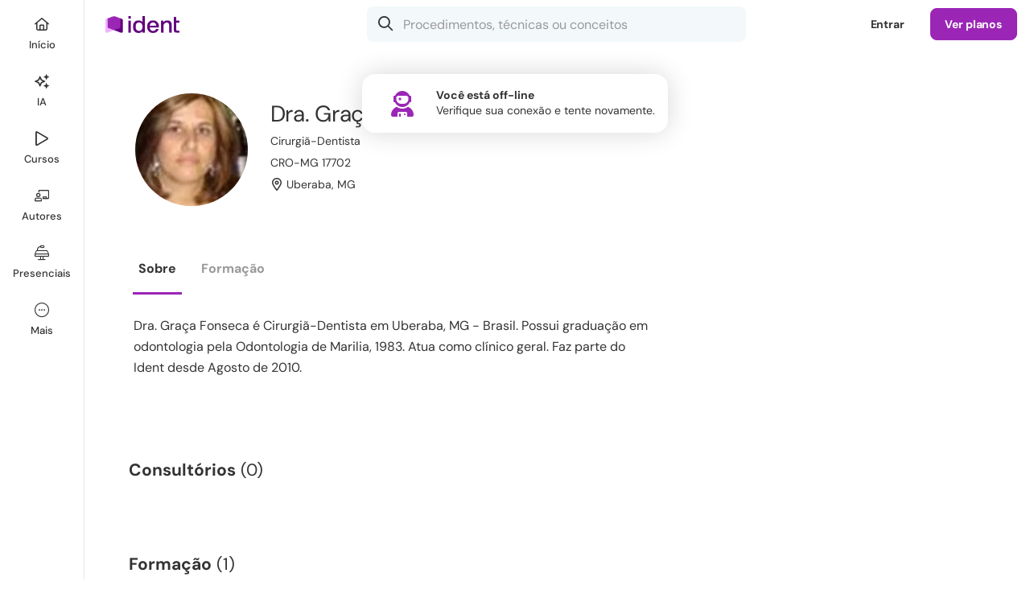

--- FILE ---
content_type: text/html; charset=UTF-8
request_url: https://www.ident.com.br/dra.graca
body_size: 58460
content:
<!DOCTYPE html>
<html class="chrome chrome131 macos macos10-15 mouse css3 desktop robot notie ident responsive" lang="pt">
	<head>
        <meta charset="UTF-8">
<title>Dra. Graça Maria Borges Macedo Brandão Fonseca, Cirurgiã-Dentista - Uberaba, MG | Ident</title>

<meta name="csrf-token" content="yc7cWWJ0oUgDJoJi7O3Y2xoyOZ4CJElAZYjEcukJ">
<meta name="description" content="Dra. Graça Fonseca é Cirurgiã-Dentista em Uberaba, MG - Brasil. Possui graduação em Odontologia.  Atua como clínico geral. Faz parte do Ident desde Agosto de 2010.">
<meta name="keywords" content="dra. graça fonseca, cirurgiã-dentista, uberaba, minas gerais">

<link rel="preconnect" href="https://sessions.bugsnag.com">
    <link rel="preconnect" href="https://asset1.ident.islcdn.com">
    <link rel="preconnect" href="https://asset2.ident.islcdn.com">
    <link rel="preconnect" href="https://asset3.ident.islcdn.com" crossorigin>
    <link rel="preconnect" href="https://asset4.ident.islcdn.com" crossorigin>
    <link rel="preconnect" href="https://asset5.ident.islcdn.com">
    <link rel="preconnect" href="https://ssl.widgets.webengage.com">

<link rel="preload" href="https://asset4.ident.islcdn.com/font/371f7677a2e6fda2b8837489ba83b57f/DMSansRegular.woff2" as="font" type="font/woff2" crossorigin="anonymous">
<link rel="preload" href="https://asset4.ident.islcdn.com/font/55cf7c317cfdf0e01c6af72aad2950dc/DMSansBold.woff2" as="font" type="font/woff2" crossorigin="anonymous">
<link rel="preload" href="https://asset4.ident.islcdn.com/font/c9f9f03920235dd1aa4a0ce825bceb9e/DMSansSemiBold.woff2" as="font" type="font/woff2" crossorigin="anonymous">
<link rel="preload" href="https://asset4.ident.islcdn.com/font/b8c56132b2190400e466442bf4c2a9ab/DMSansMedium.woff2" as="font" type="font/woff2" crossorigin="anonymous">
<link rel="preload" href="https://asset4.ident.islcdn.com/font/273e77aff9bc12439e86446803b88a32/WebstackerIcons.woff2" as="font" type="font/woff2" crossorigin="anonymous">


    <meta name="viewport" id="viewport" content="width=device-width,initial-scale=1,maximum-scale=5,user-scalable=1,viewport-fit=cover" data-responsive="true" >
            <link rel="manifest" href="/manifest.json" crossorigin="use-credentials">
    
<meta name="robots" content="noindex,follow">

                                    <meta property="og:title" content="Dra. Gra&ccedil;a Maria Borges Macedo Brand&atilde;o Fonseca, Cirurgi&atilde;-Dentista - Uberaba, MG" />
                                            <meta property="og:type" content="website" />
                                <meta property="fb:app_id" content="393340400706003" />
                        <meta property="al:ios:app_store_id" content="738018929" />
                        <meta property="al:android:package" content="com.isharelife.ident" />
                        <meta property="al:ios:app_name" content="Ident" />
                        <meta property="al:android:app_name" content="Ident" />
                        <meta property="al:ios:url" content="ident://dra.graca" />
                        <meta property="al:android:url" content="ident://dra.graca" />
                        <meta property="og:locale" content="pt_BR" />
                        <meta property="twitter:card" content="summary_large_image" />
                        <meta property="twitter:site" content="@iDentBrasil" />
    

<link rel="shortcut icon" type="image/x-icon" href="/favicon.ico">
<link rel="canonical" href="https://www.ident.com.br/dra.graca">

                        
<style>.xCarousel:not(.flickity-rendered){display:flex;overflow:hidden}.xCarousel:not(.flickity-rendered) .flickity-slider{display:flex;flex-wrap:nowrap}.xCarousel:not(.flickity-rendered) .xCell{visibility:hidden;width:100%;height:200px}.clsOpacity0{opacity:0}.clsOpacity1{opacity:0;transition:opacity .1s ease-out}.clsOpacityDelay{opacity:0;transition:opacity .1s ease-out 1.5s}.clsOpacityInternal{opacity:0}#print_header,.clsDisplayInternal,[hidden]{display:none}html.mobileapp .clsOpacity1,html.mobileapp .clsOpacityDelay{transition:none}#navigation_controlbar .logo a,article,aside,details,figcaption,figure,footer,header,hgroup,iframe,nav,section,summary{display:block}#navigation_controlbar .controlRoot .xButtonText.xButtonActive i[class*=Solid],#navigation_controlbar .controlRoot .xButtonTextBlack.xButtonActive i[class*=Solid],#navigation_controlbar .controlRoot .xButtonTextLight.xButtonActive i[class*=Solid],audio,canvas,video{display:inline-block}audio:not([controls]){display:none;height:0}body,html{font-size:100%;-webkit-text-size-adjust:100%;-ms-text-size-adjust:100%;color:#000;line-height:1;height:100%;min-height:100%;min-width:320px;-webkit-overflow-scrolling:touch!important}body{height:auto;font-size:10px;position:relative;z-index:0}button{font-family:arial,sans-serif}a:focus{outline:5px auto -webkit-focus-ring-color;outline-offset:-1px}a:active,a:hover{outline:0}h4{font-size:1em}h5{font-size:.83em}h6{font-size:.75em}abbr[title]{border-bottom:1px dotted}#navigation_controlbar .controlRoot .xButtonText.xButtonActive span,#navigation_controlbar .controlRoot .xButtonTextBlack.xButtonActive span,#navigation_controlbar .controlRoot .xButtonTextLight.xButtonActive span,b,strong{font-weight:700}dfn{font-style:italic}mark{background:#ff0;color:#000}code,kbd,pre,samp{font-family:monospace,serif;font-size:1em}pre{white-space:pre-wrap;word-wrap:break-word}blockquote:after,blockquote:before,q:after,q:before{content:none}sub,sup{font-size:75%;line-height:0;position:relative}sup{top:-.5em}sub{bottom:-.25em}dl,menu,ol,ul{position:relative}menu{margin:0;padding:0 0 0 40px}dl,nav ol,nav ul,ol,ul{list-style:none}nav ol,nav ul{list-style-image:none}img{-ms-interpolation-mode:bicubic}#map_canvas img{max-width:none}svg:not(:root){overflow:hidden}figure{margin:0}legend{white-space:normal}button,input,select{vertical-align:baseline}button,input,select,textarea{font-size:100%;margin:0}button,input{line-height:normal}button,input[type=button],input[type=reset],input[type=submit]{cursor:pointer;-webkit-appearance:button}button[disabled],input[disabled]{cursor:default}input[type=checkbox],input[type=radio]{box-sizing:border-box;padding:0}input[type=search]{-webkit-appearance:textfield}input[type=search]::-webkit-search-cancel-button,input[type=search]::-webkit-search-decoration{-webkit-appearance:none}button::-moz-focus-inner,input::-moz-focus-inner{border:0;padding:0}textarea{overflow:auto;vertical-align:top}h1,h2,input[type=date],input[type=email],input[type=number],input[type=password],input[type=search],input[type=tel],input[type=text],li,p,select,textarea{box-sizing:border-box}a,abbr,acronym,address,applet,b,big,blockquote,body,caption,center,cite,code,dd,del,dfn,div,dl,dt,em,fieldset,font,form,h3,h4,h5,h6,html,i,iframe,img,ins,kbd,label,legend,object,ol,pre,q,s,samp,small,span,strike,strong,sub,sup,table,tbody,td,tfoot,th,thead,tr,tt,u,ul,var{margin:0;padding:0;border:0;outline:0;vertical-align:baseline;background:0 0;box-sizing:border-box}h1,h2,li,p{padding:0;border:0;outline:0;vertical-align:baseline;background:0 0}blockquote,q{quotes:none}:focus{outline:0}ins,u{text-decoration:none}del{text-decoration:line-through;color:#c40a0a}table{border-collapse:collapse;border-spacing:0}@media only screen and (max-width:999px),only screen and (max-device-width:999px){a,button,div,footer,h1,h2,h3,h4,h5,h6,header,img,label,li,nav,ol,p,span,ul{-webkit-tap-highlight-color:transparent}}.ratio16x9{padding-top:56.25%!important}.ratio4x3{padding-top:75%!important}.ratio4x2{padding-top:50%!important}.ratioTag{padding-top:42.7%!important}.ratioCover{padding-top:142.5%!important}.ratio3x1{padding-top:33.33333333%!important}.ratio1x1{padding-top:100%!important}.mt10{margin-top:10px}.mt20{margin-top:20px}.mt25{margin-top:25px}.mb0{margin-bottom:0!important}.mb5{margin-bottom:5px!important}.mb10{margin-bottom:10px!important}.mb15{margin-bottom:15px!important}.mb20{margin-bottom:20px!important}.mr5{margin-right:5px!important}.mr10{margin-right:10px!important}.mr15{margin-right:15px!important}.mr20{margin-right:20px!important}.mb30{margin-bottom:30px!important}.mb40{margin-bottom:40px!important}.pt10{padding-top:10px!important}.pt15{padding-top:15px!important}.pt20{padding-top:20px!important}.pt30{padding-top:30px!important}.pt40{padding-top:40px!important}.pb10,.pb15{padding-bottom:10px!important}.pb20{padding-bottom:20px!important}.pb30{padding-bottom:30px!important}.pb40{padding-bottom:40px!important}.pb60{padding-bottom:60px!important}.pl20{padding-left:20px!important}.pl15{padding-left:15px!important}.pl10{padding-left:10px!important}.pr10{padding-right:10px!important}.pr20{padding-right:20px!important}.clear{clear:both}p.reduced{margin-bottom:.71em}.block{display:block!important}.inline{display:inline!important}.inlineBlock{display:-moz-inline-block!important;display:inline-block!important}.noborder{border:0!important}.bold{font-weight:700!important}.semibold{font-weight:600!important}.nobold{font-weight:400!important}.nowidth{width:auto!important}.maxwidth{width:100%!important}.noheight{height:auto!important}.nomargin{margin:0!important}.marginauto{margin-left:auto!important;margin-right:auto!important}.notransition{-webkit-transition:none!important;-moz-transition:none!important;-o-transition:none!important;transition:none!important}.center{text-align:center!important}.left{text-align:left!important}.right{text-align:right!important}.breakword{word-wrap:break-word!important}.relative{position:relative!important;z-index:0}.static{position:static!important}.nobullet li,.nopadding{padding:0!important}.off,.printer_only{display:none!important}.fL{float:left!important}.fR{float:right!important}.fN{float:none!important}.cR{clear:right}.cL{clear:left}.black{color:#000!important}.nobullet li{background:0 0!important;list-style:none}.nooverflow{overflow:visible!important;height:auto!important}#grid:after,#gridCatalog:after,#gridMini:after,#gridWide:after,.clearfix:after{content:".";display:block;height:0;font-size:0;clear:both;visibility:hidden}#grid,#gridCatalog,#gridMini,#gridWide,.clearfix{display:block}.outer{position:absolute;top:-9999px;left:-9999px}a.hoverline:hover,div.error a{text-decoration:underline!important}.noselect{-webkit-touch-callout:none;-webkit-user-select:none;-khtml-user-select:none;-moz-user-select:none;-ms-user-select:none;user-select:none}.noScroll{overflow:hidden!important}.screenShader{position:fixed!important;border-top-left-radius:16px;-webkit-backdrop-filter:blur(20px);backdrop-filter:blur(20px);opacity:0;top:-2px;left:-2px;right:auto;bottom:auto;z-index:51;transition:opacity .3s ease}.screenShader,.xThemeDark .screenShader{background-color:rgba(0,0,0,.4)}@media(prefers-color-scheme:dark){.xThemeAuto .screenShader{background-color:rgba(0,0,0,.4)}}body[class*=" screenShade"] .screenShader,div[class^=screenShade] .screenShader{opacity:1;top:60px;left:112px;right:0;bottom:0}.appShellSubMenu div[class^=screenShade] .screenShader,body[class*=" screenShade"] .appShellSubMenu .screenShader{left:25%}.appShellHideTabBar div[class^=screenShade] .screenShader,body[class*=" screenShade"] .appShellHideTabBar .screenShader{left:0;border-radius:0}@media only screen and (max-width:999px),only screen and (max-device-width:999px){body[class*=" screenShade"] .screenShader,div[class^=screenShade] .screenShader{left:0!important;border-top-left-radius:0}}@media only screen and (max-width:667px),only screen and (max-device-width:667px){.noScrollPhone{overflow:hidden!important}}div.alert,div.error,div.success{padding:.5em 1em;border-radius:1.5em;margin-bottom:2em}div.error{background:#bc0000}div.alert .message,div.error .message{margin:0!important;font-weight:700;color:#fff!important}div.error a{color:#fff!important;font-weight:400!important}div.alert,div.success{background-color:#fff1a8}div.alert .message{color:#000!important;background:#fff1a8 url(https://asset5.ident.islcdn.com/core-img/7bc9fff6dcf6e089e23f0af63e3d5784/icoAlertS.gif)no-repeat 0;padding-left:1.7em}div.success{background-color:#d8ffae;padding:1.5em;border-radius:16px}div.success .message{margin:0!important;font-weight:700;position:relative;color:#333!important}div.success .iconSmallSuccess{background:#d8ffae;padding-left:0;color:#65992e!important}#videos_coursemenu #courseMenu .subMenu .subMenuOptions h3 i,div.success .iconSmallSuccess:before{margin-right:10px}@media only screen and (min-width:668px),only screen and (min-device-width:668px){textarea::-webkit-scrollbar,ul::-webkit-scrollbar{height:8px;background-color:initial;border-radius:8px;width:8px}textarea::-webkit-scrollbar:hover,ul::-webkit-scrollbar:hover{background-color:#eee;box-shadow:inset 1px 1px rgba(0,0,0,.1),inset -1px -1px rgba(0,0,0,7%)}textarea::-webkit-scrollbar-thumb,ul::-webkit-scrollbar-thumb{min-height:.8em;min-width:.8em;background-color:rgba(0,0,0,.2);box-shadow:inset 1px 1px rgba(0,0,0,.1),inset -1px -1px rgba(0,0,0,7%);border-radius:8px}textarea::-webkit-scrollbar-thumb:hover,ul::-webkit-scrollbar-thumb:hover{background-color:#aaa}textarea::-webkit-scrollbar-thumb:active,ul::-webkit-scrollbar-thumb:active{background-color:#888}}html,input,select,textarea{font-family:arial,sans-serif}.upper{text-transform:uppercase!important}.alt{font-family:georgia,times new roman,serif;font-style:italic;font-weight:400}.dquo{margin-left:-.55em}a,a:active,a:focus,a:hover,a:visited{outline:0!important;-moz-outline:0!important;transition:color .1s ease}a,a:hover,a:visited{color:#3b5998;text-decoration:none}a:hover{color:#4d77c1}a:active{color:#3b5998}li{line-height:1.4em;margin:0 0 .71em}li.phpdebugbar-widgets-list-item,li.sortable{font-size:1em}li.sortable{line-height:normal}h3,li,p{font-size:1.4em}p{margin:0 0 1.42em}li.small,p.small{font-size:1.2em;margin-bottom:1.25em}li.small,p,p.large,p.small,small{line-height:1.4em}p.large{font-size:1.6em;margin-bottom:1.25em}.fieldsetTitle{font-weight:700;margin-bottom:1em}small{font-size:1em}h1,h2{margin:0 0 .8em}h1{font-size:3.6em;line-height:1.2em;letter-spacing:-.01em}h1.sectionTitle,h3.sectionTitle{margin-top:-.2em}h1.reducedH1{font-size:2.6em;font-weight:700}.sectionh1{line-height:2em}.sectionh1 .link{color:#6a6a6a;padding-right:.8em;margin-right:.3em;text-decoration:none!important;background:url(https://asset5.ident.islcdn.com/core-img/14d6307122f4c59595f7c5d15d415ad6/arrowBreadcrumb.gif)no-repeat 100%}.sectionh1 a.link:hover{color:#4d77c1}.sectionh3{font-size:1.1em}#gridMini #content h1{margin-bottom:.27em}h2{font-size:2.1em;line-height:1.8em}h3{line-height:1.5em}h1,h2,h3,h4{font-family:dm sans,arial,sans-serif}h1,h2,h3{font-weight:400}.highlight{font-weight:700;background-color:initial!important}.emergency{font-weight:700;color:#c40a0a}.emergency,.light{background-color:initial!important}.underline{text-decoration:underline}.gradientText{font-weight:700!important;background-size:100%;-webkit-background-clip:text;-moz-background-clip:text;background-clip:text;-webkit-text-fill-color:transparent;-moz-text-fill-color:transparent}.ident .gradientText{background-color:#9b26b6;background-image:linear-gradient(60deg,#9b26b6,#da5dff)}.medstream .gradientText{background-color:#77a2dd;background-image:linear-gradient(60deg,#77a2dd,#a2c3ff)}.vivadehof .gradientText{background-color:#820002;background-image:linear-gradient(60deg,#820002,#cf3b3b)}.ident .xThemeDark .gradientText{background-color:#c44ee7;background-image:linear-gradient(60deg,#c44ee7,#da5dff)}.medstream .xThemeDark .gradientText{background-color:#84b5f5;background-image:linear-gradient(60deg,#84b5f5,#a2c3ff)}.vivadehof .xThemeDark .gradientText{background-color:#ae1d1e;background-image:linear-gradient(60deg,#ae1d1e,#cf3b3b)}@media(prefers-color-scheme:dark){.ident .xThemeAuto .gradientText{background-color:#c44ee7;background-image:linear-gradient(60deg,#c44ee7,#da5dff)}.medstream .xThemeAuto .gradientText{background-color:#84b5f5;background-image:linear-gradient(60deg,#84b5f5,#a2c3ff)}.vivadehof .xThemeAuto .gradientText{background-color:#ae1d1e;background-image:linear-gradient(60deg,#ae1d1e,#cf3b3b)}}.grecaptcha-badge{display:none}@media only screen and (max-width:999px),only screen and (max-device-width:999px){.hideChat .intercom-launcher,.hideChat .intercom-launcher-frame{display:none!important}body:not(.appShellHideTabBar) .intercom-launcher,body:not(.appShellHideTabBar) .intercom-launcher-frame,body:not(.appShellHideTabBar) .intercom-messenger-frame{margin-bottom:65px!important}.intercom-open.hideChat .intercom-launcher,.intercom-open.hideChat .intercom-launcher-frame{display:block!important}}@media only screen and (max-width:667px),only screen and (max-device-width:667px){.hideChat .intercom-launcher,.hideChat .intercom-launcher-frame{display:none!important}.intercom-open.hideChat .intercom-launcher,.intercom-open.hideChat .intercom-launcher-frame{display:block!important}}body.popOpen .intercom-lightweight-app{z-index:50!important}body.popOpen .intercom-lightweight-app .intercom-launcher{z-index:49!important}body.modal .intercom-lightweight-app,body.modal .intercom-lightweight-app .intercom-launcher,body.playerModal .intercom-lightweight-app,body.playerModal .intercom-lightweight-app .intercom-launcher{display:none!important;z-index:-1!important}.highcharts-container{line-height:normal!important}#navigation_controlbar .controlRoot nav.xTabBar li>.xButtonTextBlack,#navigation_controlbar .loginButton{background-color:initial;border-color:transparent}#navigation_controlbar .controlRoot nav.xTabBar li>.xButtonTextBlack:hover,#navigation_controlbar .loginButton:hover,#popContainer .fullClose a:hover{background-color:#f3f8fa}.xThemeDark #navigation_controlbar .controlRoot nav.xTabBar li>.xButtonTextBlack:hover,.xThemeDark #navigation_controlbar .loginButton:hover{background-color:#2c333b}@media(prefers-color-scheme:dark){.xThemeAuto #navigation_controlbar .loginButton:hover{background-color:#2c333b}}.controlBarHidden.controlBarLockedToTop .fixedControlBar,.controlBarLockedHidden .fixedControlBar{padding-top:0}#navigation_controlbar{background-color:#fff;height:60px;position:fixed;width:100%;top:0;z-index:306}.xThemeDark #navigation_controlbar,.xThemeDark nav.xTabBar ul{background-color:#202a2c}@media(prefers-color-scheme:dark){.xThemeAuto #navigation_controlbar{background-color:#202a2c}}#navigation_controlbar .loginControl{position:relative;margin-left:auto;z-index:302}#navigation_controlbar .loginControl .onlyPhone{display:none}#navigation_controlbar .controlSpacing{border-bottom:1px solid #eff3f4;padding:0 32px}.xThemeDark #navigation_controlbar .controlSpacing{border-bottom:1px solid #323a43}@media(prefers-color-scheme:dark){.xThemeAuto #navigation_controlbar .controlSpacing{border-bottom:1px solid #323a43}}@media only screen and (max-width:667px),only screen and (max-device-width:667px){#navigation_controlbar .loginControl .loginButton,#navigation_controlbar .loginControl .sellButton{display:none}#navigation_controlbar .loginControl .onlyPhone{display:inline-block}}#navigation_controlbar .controlRoot{margin:0 auto;display:flex;align-items:center;height:60px;min-width:0}#navigation_controlbar .controlRoot .controlRight{display:flex;flex-grow:1;align-items:center}#navigation_controlbar .account{float:right;height:60px;overflow:visible}@media only screen and (max-width:999px),only screen and (max-device-width:999px){#navigation_controlbar .controlSpacing{padding:0 16px}.fullSearchControlBar{padding-top:123px}}@media only screen and (max-width:667px),only screen and (max-device-width:667px){#navigation_controlbar .controlSpacing{padding:0 8px 0 0}}#navigation_controlbar .controlRoot nav.xTabBar{flex-grow:1}#navigation_controlbar .controlRoot nav.xTabBar .home{order:1}#navigation_controlbar .controlRoot nav.xTabBar .search{order:2}#navigation_controlbar .controlRoot nav.xTabBar .activity{order:6}#navigation_controlbar .controlRoot nav.xTabBar .authors,#navigation_controlbar .controlRoot nav.xTabBar .channels{order:4}#navigation_controlbar .controlRoot nav.xTabBar .my{order:5}#navigation_controlbar .controlRoot .xButtonText i[class*=Solid],#navigation_controlbar .controlRoot .xButtonText.xButtonActive i[class*=Light],#navigation_controlbar .controlRoot .xButtonTextBlack i[class*=Solid],#navigation_controlbar .controlRoot .xButtonTextBlack.xButtonActive i[class*=Light],#navigation_controlbar .controlRoot .xButtonTextLight i[class*=Solid],#navigation_controlbar .controlRoot .xButtonTextLight.xButtonActive i[class*=Light],#navigation_controlbar .controlRoot nav.xTabBar .home{display:none}#navigation_controlbar .controlRoot nav.xTabBar .activity{z-index:302;margin-left:auto}#navigation_controlbar .controlRoot nav.xTabBar ul{justify-content:flex-start}#navigation_controlbar .controlRoot nav.xTabBar ul>li{flex-grow:0;justify-content:flex-start}@media(prefers-color-scheme:dark){.xThemeAuto #navigation_controlbar .controlRoot nav.xTabBar li>.xButtonTextBlack:hover{background-color:#2c333b}}@media only screen and (max-width:999px),only screen and (max-device-width:999px){#navigation_controlbar .controlRoot nav.xTabBar .home{order:1}#navigation_controlbar .controlRoot nav.xTabBar .search{order:2}#navigation_controlbar .controlRoot nav.xTabBar .activity{order:3;margin:0}#navigation_controlbar .controlRoot nav.xTabBar .authors,#navigation_controlbar .controlRoot nav.xTabBar .channels{order:4}#navigation_controlbar .controlRoot nav.xTabBar .my{order:5}#navigation_controlbar .controlRoot nav.xTabBar .home{display:flex}#navigation_controlbar .controlRoot nav.xTabBar ul{justify-content:space-between}#navigation_controlbar .controlRoot nav.xTabBar ul>li{flex-grow:1;justify-content:space-between}}#navigation_controlbar .logo{display:block;padding-right:20px}#navigation_controlbar .logo img{max-height:29px;max-width:100px;transition:transform 200ms ease-out}#navigation_controlbar .logo img:hover,#navigation_shell_bar .logo img:hover{transform:scale(1.1)}@media only screen and (max-width:999px),only screen and (max-device-width:999px){#navigation_controlbar .logo{position:absolute;left:50%;transform:translate(-50%,0);top:0;height:60px;display:flex;align-items:center}}#app_storebadges{display:block;width:100%;text-align:center;position:relative;z-index:1}#app_storebadges a{display:block!important;padding:10px!important;line-height:0!important;height:auto!important;border-radius:0!important;background:0 0!important}#app_storebadges a img{border-radius:8px!important;width:100%!important;max-width:160px!important;height:auto}#app_storebadges a img,#app_storebadges.landscape a{display:inline-block!important}#app_storebadges.landscape a img{max-width:150px!important}.xThemeDark,.xThemeDarkBackground{background-color:#2c333b;color:#fff}.xThemeBright #root,.xThemeMedium #root,body.xThemeBright,body.xThemeMedium{background-color:#fff}.xThemeDark #root{background-color:#2c333b}.xButtonFacebook small,.xButtonFacebookOutline small,.xButtonFeedback small,.xButtonForm small,.xButtonNegative small,.xButtonOutline small,.xButtonOutlineNegative small,.xButtonOutlineTextBold small,.xButtonPrimary small,.xButtonSSOApple small,.xButtonSSOFacebook small,.xButtonSSOGoogle small,.xButtonSSOMail small,.xButtonSSOMicrosoft small,.xButtonText small,.xButtonTextBlack small,.xButtonTextBold small,.xButtonTextLight small,.xButtonTextNegative small,.xButtonWhatsApp small,.xThemeAuto .xThemeBright .xButtonFacebook small,.xThemeAuto .xThemeBright .xButtonFacebookOutline small,.xThemeAuto .xThemeBright .xButtonFeedback small,.xThemeAuto .xThemeBright .xButtonForm small,.xThemeAuto .xThemeBright .xButtonNegative small,.xThemeAuto .xThemeBright .xButtonOutline small,.xThemeAuto .xThemeBright .xButtonOutlineNegative small,.xThemeAuto .xThemeBright .xButtonOutlineTextBold small,.xThemeAuto .xThemeBright .xButtonPrimary small,.xThemeAuto .xThemeBright .xButtonSSOApple small,.xThemeAuto .xThemeBright .xButtonSSOFacebook small,.xThemeAuto .xThemeBright .xButtonSSOGoogle small,.xThemeAuto .xThemeBright .xButtonSSOMail small,.xThemeAuto .xThemeBright .xButtonSSOMicrosoft small,.xThemeAuto .xThemeBright .xButtonText small,.xThemeAuto .xThemeBright .xButtonTextBlack small,.xThemeAuto .xThemeBright .xButtonTextBold small,.xThemeAuto .xThemeBright .xButtonTextLight small,.xThemeAuto .xThemeBright .xButtonTextNegative small,.xThemeAuto .xThemeBright .xButtonWhatsApp small,.xThemeAuto .xThemeBright i,.xThemeAuto .xThemeBright p,.xThemeAuto .xThemeBright span,.xThemeAuto .xThemeMedium .xButtonFacebook small,.xThemeAuto .xThemeMedium .xButtonFacebookOutline small,.xThemeAuto .xThemeMedium .xButtonFeedback small,.xThemeAuto .xThemeMedium .xButtonForm small,.xThemeAuto .xThemeMedium .xButtonNegative small,.xThemeAuto .xThemeMedium .xButtonOutline small,.xThemeAuto .xThemeMedium .xButtonOutlineNegative small,.xThemeAuto .xThemeMedium .xButtonOutlineTextBold small,.xThemeAuto .xThemeMedium .xButtonPrimary small,.xThemeAuto .xThemeMedium .xButtonSSOApple small,.xThemeAuto .xThemeMedium .xButtonSSOFacebook small,.xThemeAuto .xThemeMedium .xButtonSSOGoogle small,.xThemeAuto .xThemeMedium .xButtonSSOMail small,.xThemeAuto .xThemeMedium .xButtonSSOMicrosoft small,.xThemeAuto .xThemeMedium .xButtonText small,.xThemeAuto .xThemeMedium .xButtonTextBlack small,.xThemeAuto .xThemeMedium .xButtonTextBold small,.xThemeAuto .xThemeMedium .xButtonTextLight small,.xThemeAuto .xThemeMedium .xButtonTextNegative small,.xThemeAuto .xThemeMedium .xButtonWhatsApp small,.xThemeDark .xThemeBright .xButtonFacebook small,.xThemeDark .xThemeBright .xButtonFacebookOutline small,.xThemeDark .xThemeBright .xButtonFeedback small,.xThemeDark .xThemeBright .xButtonForm small,.xThemeDark .xThemeBright .xButtonNegative small,.xThemeDark .xThemeBright .xButtonOutline small,.xThemeDark .xThemeBright .xButtonOutlineNegative small,.xThemeDark .xThemeBright .xButtonOutlineTextBold small,.xThemeDark .xThemeBright .xButtonPrimary small,.xThemeDark .xThemeBright .xButtonSSOApple small,.xThemeDark .xThemeBright .xButtonSSOFacebook small,.xThemeDark .xThemeBright .xButtonSSOGoogle small,.xThemeDark .xThemeBright .xButtonSSOMail small,.xThemeDark .xThemeBright .xButtonSSOMicrosoft small,.xThemeDark .xThemeBright .xButtonText small,.xThemeDark .xThemeBright .xButtonTextBlack small,.xThemeDark .xThemeBright .xButtonTextBold small,.xThemeDark .xThemeBright .xButtonTextLight small,.xThemeDark .xThemeBright .xButtonTextNegative small,.xThemeDark .xThemeBright .xButtonWhatsApp small,.xThemeDark .xThemeBright i,.xThemeDark .xThemeBright p,.xThemeDark .xThemeBright span,.xThemeDark .xThemeMedium .xButtonFacebook small,.xThemeDark .xThemeMedium .xButtonFacebookOutline small,.xThemeDark .xThemeMedium .xButtonFeedback small,.xThemeDark .xThemeMedium .xButtonForm small,.xThemeDark .xThemeMedium .xButtonNegative small,.xThemeDark .xThemeMedium .xButtonOutline small,.xThemeDark .xThemeMedium .xButtonOutlineNegative small,.xThemeDark .xThemeMedium .xButtonOutlineTextBold small,.xThemeDark .xThemeMedium .xButtonPrimary small,.xThemeDark .xThemeMedium .xButtonSSOApple small,.xThemeDark .xThemeMedium .xButtonSSOFacebook small,.xThemeDark .xThemeMedium .xButtonSSOGoogle small,.xThemeDark .xThemeMedium .xButtonSSOMail small,.xThemeDark .xThemeMedium .xButtonSSOMicrosoft small,.xThemeDark .xThemeMedium .xButtonText small,.xThemeDark .xThemeMedium .xButtonTextBlack small,.xThemeDark .xThemeMedium .xButtonTextBold small,.xThemeDark .xThemeMedium .xButtonTextLight small,.xThemeDark .xThemeMedium .xButtonTextNegative small,.xThemeDark .xThemeMedium .xButtonWhatsApp small,.xThemeDark .xThemeMedium i,.xThemeDark .xThemeMedium p,.xThemeDark .xThemeMedium span,.xThemeMedium{color:#333}.xThemeMediumBackground{background-color:#f3f8fa;color:#333}.xThemeBright{background-color:#fff;color:#333}@media(prefers-color-scheme:dark){.xThemeMedium.xThemeAuto #root{background-color:#2c333b}.xThemeMedium.xThemeAuto{color:#fff}.xThemeMedium.xThemeAuto .xThemeMediumBackground{background-color:#2c333b;color:#fff}}.xThemeNoBg{background-color:initial!important}.xThemeDark .xThemeMediumShow,.xThemeDark .xThemeMediumShowInline,.xThemeDarkShow,.xThemeDarkShowInline{display:none!important}.xThemeDark .xThemeDarkShow,.xThemeMedium .xThemeMediumShow,.xThemeMediumShow{display:block!important}.xThemeDark .xThemeDarkShowInline,.xThemeMedium .xThemeMediumShowInline,.xThemeMediumShowInline{display:inline-block!important}@media(prefers-color-scheme:dark){.xThemeMedium.xThemeAuto .xThemeMediumShow,.xThemeMedium.xThemeAuto .xThemeMediumShowInline{display:none!important}.xThemeMedium.xThemeAuto .xThemeDarkShow{display:block!important}.xThemeMedium.xThemeAuto .xThemeDarkShowInline{display:inline-block!important}}.xThemeDark .xButtonFacebook small,.xThemeDark .xButtonFacebookOutline small,.xThemeDark .xButtonFeedback small,.xThemeDark .xButtonForm small,.xThemeDark .xButtonNegative small,.xThemeDark .xButtonOutline small,.xThemeDark .xButtonOutlineNegative small,.xThemeDark .xButtonOutlineTextBold small,.xThemeDark .xButtonPrimary small,.xThemeDark .xButtonSSOApple small,.xThemeDark .xButtonSSOFacebook small,.xThemeDark .xButtonSSOGoogle small,.xThemeDark .xButtonSSOMail small,.xThemeDark .xButtonSSOMicrosoft small,.xThemeDark .xButtonText small,.xThemeDark .xButtonTextBlack small,.xThemeDark .xButtonTextBold small,.xThemeDark .xButtonTextLight small,.xThemeDark .xButtonTextNegative small,.xThemeDark .xButtonWhatsApp small,.xThemeDark a,.xThemeDark a:active,.xThemeDark a:hover,.xThemeDark a:visited,.xThemeDark i,.xThemeDark p,.xThemeDark span{color:#fff}@media(prefers-color-scheme:dark){body.xThemeAuto{background-color:#2c333b}.xThemeAuto a,.xThemeAuto a:active,.xThemeAuto a:hover,.xThemeAuto a:visited,.xThemeAuto i,.xThemeAuto p,.xThemeAuto span{color:#fff}}.xThemeAuto .xThemeBright a,.xThemeAuto .xThemeBright a:visited,.xThemeDark .xThemeBright a,.xThemeDark .xThemeBright a:visited,.xThemeDark .xThemeMedium a,.xThemeDark .xThemeMedium a:visited{color:#3b5998;text-decoration:none}.xThemeAuto .xThemeBright a:hover,.xThemeDark .xThemeBright a:hover,.xThemeDark .xThemeMedium a:hover{color:#4d77c1}.xThemeAuto .xThemeBright a:active,.xThemeDark .xThemeBright a:active,.xThemeDark .xThemeMedium a:active{color:#3b5998}.xButtonForm,.xButtonSSOApple,.xButtonSSOFacebook,.xButtonSSOGoogle,.xButtonSSOMail,.xButtonSSOMicrosoft{cursor:pointer;cursor:hand;font-size:14px;line-height:1em;text-decoration:none!important;font-family:dm sans,arial,sans-serif;padding:.86em 1.28em;letter-spacing:-.01em;outline-width:0;outline-style:none;outline-color:transparent;overflow:visible;width:auto;font-weight:600}.xButtonSSOApple,.xButtonSSOFacebook,.xButtonSSOGoogle,.xButtonSSOMail,.xButtonSSOMicrosoft{transition:background-color .5s ease,border .5s ease,color .5s ease}.xButtonForm{vertical-align:middle;display:inline-block;border:1px solid #9b26b6;border-radius:5px}.xButtonPrimary{background-color:#9b26b6}.xButtonFacebook,.xButtonFacebookOutline,.xButtonNegative,.xButtonOutline,.xButtonOutlineNegative,.xButtonPrimary,.xButtonWhatsApp{cursor:pointer;cursor:hand;font-size:14px;line-height:1em;vertical-align:middle;text-decoration:none!important;font-family:dm sans,arial,sans-serif;padding:.86em 1.28em;letter-spacing:-.01em;display:inline-block;border:1px solid #9b26b6;outline-width:0;outline-style:none;outline-color:transparent;overflow:visible;width:auto;font-weight:600;border-radius:5px;transition:background-color .5s ease,border .5s ease,color .5s ease}.xButtonNegative{background-color:#9b26b6;color:#fff}.xButtonFeedback,.xButtonText,.xButtonTextBlack,.xButtonTextLight{font-weight:600}.xButtonFeedback,.xButtonOutlineTextBold,.xButtonText,.xButtonTextBlack,.xButtonTextBold,.xButtonTextLight,.xButtonTextNegative{cursor:pointer;cursor:hand;font-size:14px;line-height:1em;vertical-align:middle;text-decoration:none!important;font-family:dm sans,arial,sans-serif;padding:.86em 1.28em;letter-spacing:-.01em;display:inline-block;border:1px solid #9b26b6;outline-width:0;outline-style:none;outline-color:transparent;overflow:visible;width:auto;border-radius:5px;transition:background-color .5s ease,border .5s ease,color .5s ease}.xButtonTextNegative{background-color:#9b26b6;color:#fff;font-weight:600}.xButtonFacebook span,.xButtonFacebookOutline span,.xButtonFeedback span,.xButtonForm span,.xButtonNegative span,.xButtonOutlineNegative span,.xButtonOutlineTextBold span,.xButtonPrimary span,.xButtonSSOApple span,.xButtonSSOFacebook span,.xButtonSSOGoogle span,.xButtonSSOMail span,.xButtonSSOMicrosoft span,.xButtonText span,.xButtonTextBlack span,.xButtonTextBold span,.xButtonTextLight span,.xButtonTextNegative span,.xButtonWhatsApp span{color:inherit}.xButtonSSOApple i,.xButtonSSOFacebook i,.xButtonSSOGoogle i,.xButtonSSOMail i,.xButtonSSOMicrosoft i{color:inherit!important}.xButtonFacebook i,.xButtonFacebookOutline i,.xButtonFeedback i,.xButtonForm i,.xButtonNegative i,.xButtonOutline i,.xButtonOutlineNegative i,.xButtonOutlineTextBold i,.xButtonPrimary i,.xButtonText i,.xButtonTextBlack i,.xButtonTextBold i,.xButtonTextLight i,.xButtonTextNegative i,.xButtonWhatsApp i{color:inherit!important;margin-right:.57em}.xButtonForm i:before,.xButtonOutline i:before,.xButtonOutlineNegative i:before,.xButtonPrimary i:before,.xButtonSSOApple i:before,.xButtonSSOFacebook i:before,.xButtonSSOGoogle i:before,.xButtonSSOMail i:before,.xButtonSSOMicrosoft i:before{font-size:1.2em;line-height:.6em}.xButtonFacebook i:before,.xButtonFacebookOutline i:before,.xButtonWhatsApp i:before{line-height:.6em}.xButtonFeedback i:before,.xButtonNegative i:before,.xButtonOutlineTextBold i:before,.xButtonText i:before,.xButtonTextBlack i:before,.xButtonTextBold i:before,.xButtonTextLight i:before,.xButtonTextNegative i:before{font-size:1.2em;line-height:.6em}.xButtonFacebook i.xButtonIconRight,.xButtonFacebookOutline i.xButtonIconRight,.xButtonFeedback i.xButtonIconRight,.xButtonForm i.xButtonIconRight,.xButtonNegative i.xButtonIconRight,.xButtonOutline i.xButtonIconRight,.xButtonOutlineNegative i.xButtonIconRight,.xButtonOutlineTextBold i.xButtonIconRight,.xButtonPrimary i.xButtonIconRight,.xButtonSSOApple i.xButtonIconRight,.xButtonSSOFacebook i.xButtonIconRight,.xButtonSSOGoogle i.xButtonIconRight,.xButtonSSOMail i.xButtonIconRight,.xButtonSSOMicrosoft i.xButtonIconRight,.xButtonText i.xButtonIconRight,.xButtonTextBlack i.xButtonIconRight,.xButtonTextBold i.xButtonIconRight,.xButtonTextLight i.xButtonIconRight,.xButtonTextNegative i.xButtonIconRight,.xButtonWhatsApp i.xButtonIconRight{margin-right:0;margin-left:.57em}.xButtonFacebook i.xButtonIconStand,.xButtonFacebookOutline i.xButtonIconStand,.xButtonFeedback i.xButtonIconStand,.xButtonForm i.xButtonIconStand,.xButtonNegative i.xButtonIconStand,.xButtonOutline i.xButtonIconStand,.xButtonOutlineNegative i.xButtonIconStand,.xButtonOutlineTextBold i.xButtonIconStand,.xButtonPrimary i.xButtonIconStand,.xButtonSSOApple i.xButtonIconStand,.xButtonSSOFacebook i.xButtonIconStand,.xButtonSSOGoogle i.xButtonIconStand,.xButtonSSOMail i.xButtonIconStand,.xButtonSSOMicrosoft i.xButtonIconStand,.xButtonText i.xButtonIconStand,.xButtonTextBlack i.xButtonIconStand,.xButtonTextBold i.xButtonIconStand,.xButtonTextLight i.xButtonIconStand,.xButtonTextNegative i.xButtonIconStand,.xButtonWhatsApp i.xButtonIconStand{margin:0}.mouse .xButtonSSOApple:hover,.mouse .xButtonSSOFacebook:hover,.mouse .xButtonSSOGoogle:hover,.mouse .xButtonSSOMail:hover,.mouse .xButtonSSOMicrosoft:hover{color:#fff}.mouse .xButtonNegative:hover,.mouse .xButtonPrimary:hover,.mouse .xButtonTextNegative:hover{color:#fff;background-color:#c44ee7;border-color:#c44ee7}.xButtonFacebook small del,.xButtonFacebookOutline small del,.xButtonFeedback small del,.xButtonForm small del,.xButtonNegative small del,.xButtonOutline small del,.xButtonOutlineNegative small del,.xButtonOutlineTextBold small del,.xButtonPrimary small del,.xButtonSSOApple small del,.xButtonSSOFacebook small del,.xButtonSSOGoogle small del,.xButtonSSOMail small del,.xButtonSSOMicrosoft small del,.xButtonText small del,.xButtonTextBlack small del,.xButtonTextBold small del,.xButtonTextLight small del,.xButtonTextNegative small del,.xButtonWhatsApp small del,.xThemeAuto .xThemeBright .xButtonFacebook small del,.xThemeAuto .xThemeBright .xButtonFacebookOutline small del,.xThemeAuto .xThemeBright .xButtonFeedback small del,.xThemeAuto .xThemeBright .xButtonForm small del,.xThemeAuto .xThemeBright .xButtonNegative small del,.xThemeAuto .xThemeBright .xButtonOutline small del,.xThemeAuto .xThemeBright .xButtonOutlineNegative small del,.xThemeAuto .xThemeBright .xButtonOutlineTextBold small del,.xThemeAuto .xThemeBright .xButtonPrimary small del,.xThemeAuto .xThemeBright .xButtonSSOApple small del,.xThemeAuto .xThemeBright .xButtonSSOFacebook small del,.xThemeAuto .xThemeBright .xButtonSSOGoogle small del,.xThemeAuto .xThemeBright .xButtonSSOMail small del,.xThemeAuto .xThemeBright .xButtonSSOMicrosoft small del,.xThemeAuto .xThemeBright .xButtonText small del,.xThemeAuto .xThemeBright .xButtonTextBlack small del,.xThemeAuto .xThemeBright .xButtonTextBold small del,.xThemeAuto .xThemeBright .xButtonTextLight small del,.xThemeAuto .xThemeBright .xButtonTextNegative small del,.xThemeAuto .xThemeBright .xButtonWhatsApp small del,.xThemeAuto .xThemeMedium .xButtonFacebook small del,.xThemeAuto .xThemeMedium .xButtonFacebookOutline small del,.xThemeAuto .xThemeMedium .xButtonFeedback small del,.xThemeAuto .xThemeMedium .xButtonForm small del,.xThemeAuto .xThemeMedium .xButtonNegative small del,.xThemeAuto .xThemeMedium .xButtonOutline small del,.xThemeAuto .xThemeMedium .xButtonOutlineNegative small del,.xThemeAuto .xThemeMedium .xButtonOutlineTextBold small del,.xThemeAuto .xThemeMedium .xButtonPrimary small del,.xThemeAuto .xThemeMedium .xButtonSSOApple small del,.xThemeAuto .xThemeMedium .xButtonSSOFacebook small del,.xThemeAuto .xThemeMedium .xButtonSSOGoogle small del,.xThemeAuto .xThemeMedium .xButtonSSOMail small del,.xThemeAuto .xThemeMedium .xButtonSSOMicrosoft small del,.xThemeAuto .xThemeMedium .xButtonText small del,.xThemeAuto .xThemeMedium .xButtonTextBlack small del,.xThemeAuto .xThemeMedium .xButtonTextBold small del,.xThemeAuto .xThemeMedium .xButtonTextLight small del,.xThemeAuto .xThemeMedium .xButtonTextNegative small del,.xThemeAuto .xThemeMedium .xButtonWhatsApp small del,.xThemeDark .xThemeBright .xButtonFacebook small del,.xThemeDark .xThemeBright .xButtonFacebookOutline small del,.xThemeDark .xThemeBright .xButtonFeedback small del,.xThemeDark .xThemeBright .xButtonForm small del,.xThemeDark .xThemeBright .xButtonNegative small del,.xThemeDark .xThemeBright .xButtonOutline small del,.xThemeDark .xThemeBright .xButtonOutlineNegative small del,.xThemeDark .xThemeBright .xButtonOutlineTextBold small del,.xThemeDark .xThemeBright .xButtonPrimary small del,.xThemeDark .xThemeBright .xButtonSSOApple small del,.xThemeDark .xThemeBright .xButtonSSOFacebook small del,.xThemeDark .xThemeBright .xButtonSSOGoogle small del,.xThemeDark .xThemeBright .xButtonSSOMail small del,.xThemeDark .xThemeBright .xButtonSSOMicrosoft small del,.xThemeDark .xThemeBright .xButtonText small del,.xThemeDark .xThemeBright .xButtonTextBlack small del,.xThemeDark .xThemeBright .xButtonTextBold small del,.xThemeDark .xThemeBright .xButtonTextLight small del,.xThemeDark .xThemeBright .xButtonTextNegative small del,.xThemeDark .xThemeBright .xButtonWhatsApp small del,.xThemeDark .xThemeMedium .xButtonFacebook small del,.xThemeDark .xThemeMedium .xButtonFacebookOutline small del,.xThemeDark .xThemeMedium .xButtonFeedback small del,.xThemeDark .xThemeMedium .xButtonForm small del,.xThemeDark .xThemeMedium .xButtonNegative small del,.xThemeDark .xThemeMedium .xButtonOutline small del,.xThemeDark .xThemeMedium .xButtonOutlineNegative small del,.xThemeDark .xThemeMedium .xButtonOutlineTextBold small del,.xThemeDark .xThemeMedium .xButtonPrimary small del,.xThemeDark .xThemeMedium .xButtonSSOApple small del,.xThemeDark .xThemeMedium .xButtonSSOFacebook small del,.xThemeDark .xThemeMedium .xButtonSSOGoogle small del,.xThemeDark .xThemeMedium .xButtonSSOMail small del,.xThemeDark .xThemeMedium .xButtonSSOMicrosoft small del,.xThemeDark .xThemeMedium .xButtonText small del,.xThemeDark .xThemeMedium .xButtonTextBlack small del,.xThemeDark .xThemeMedium .xButtonTextBold small del,.xThemeDark .xThemeMedium .xButtonTextLight small del,.xThemeDark .xThemeMedium .xButtonTextNegative small del,.xThemeDark .xThemeMedium .xButtonWhatsApp small del{color:#9b26b6!important}.xThemeDark .xButtonFacebook small del,.xThemeDark .xButtonFacebookOutline small del,.xThemeDark .xButtonFeedback small del,.xThemeDark .xButtonForm small del,.xThemeDark .xButtonNegative small del,.xThemeDark .xButtonOutline small del,.xThemeDark .xButtonOutlineNegative small del,.xThemeDark .xButtonOutlineTextBold small del,.xThemeDark .xButtonPrimary small del,.xThemeDark .xButtonSSOApple small del,.xThemeDark .xButtonSSOFacebook small del,.xThemeDark .xButtonSSOGoogle small del,.xThemeDark .xButtonSSOMail small del,.xThemeDark .xButtonSSOMicrosoft small del,.xThemeDark .xButtonText small del,.xThemeDark .xButtonTextBlack small del,.xThemeDark .xButtonTextBold small del,.xThemeDark .xButtonTextLight small del,.xThemeDark .xButtonTextNegative small del,.xThemeDark .xButtonWhatsApp small del{color:#c44ee7!important}@media(prefers-color-scheme:dark){.xThemeAuto .xButtonFacebook small,.xThemeAuto .xButtonFacebookOutline small,.xThemeAuto .xButtonFeedback small,.xThemeAuto .xButtonForm small,.xThemeAuto .xButtonNegative small,.xThemeAuto .xButtonOutline small,.xThemeAuto .xButtonOutlineNegative small,.xThemeAuto .xButtonOutlineTextBold small,.xThemeAuto .xButtonPrimary small,.xThemeAuto .xButtonSSOApple small,.xThemeAuto .xButtonSSOFacebook small,.xThemeAuto .xButtonSSOGoogle small,.xThemeAuto .xButtonSSOMail small,.xThemeAuto .xButtonSSOMicrosoft small,.xThemeAuto .xButtonText small,.xThemeAuto .xButtonTextBlack small,.xThemeAuto .xButtonTextBold small,.xThemeAuto .xButtonTextLight small,.xThemeAuto .xButtonTextNegative small,.xThemeAuto .xButtonWhatsApp small{color:#fff}.xThemeAuto .xButtonFacebook small del,.xThemeAuto .xButtonFacebookOutline small del,.xThemeAuto .xButtonFeedback small del,.xThemeAuto .xButtonForm small del,.xThemeAuto .xButtonNegative small del,.xThemeAuto .xButtonOutline small del,.xThemeAuto .xButtonOutlineNegative small del,.xThemeAuto .xButtonOutlineTextBold small del,.xThemeAuto .xButtonPrimary small del,.xThemeAuto .xButtonSSOApple small del,.xThemeAuto .xButtonSSOFacebook small del,.xThemeAuto .xButtonSSOGoogle small del,.xThemeAuto .xButtonSSOMail small del,.xThemeAuto .xButtonSSOMicrosoft small del,.xThemeAuto .xButtonText small del,.xThemeAuto .xButtonTextBlack small del,.xThemeAuto .xButtonTextBold small del,.xThemeAuto .xButtonTextLight small del,.xThemeAuto .xButtonTextNegative small del,.xThemeAuto .xButtonWhatsApp small del{color:#c44ee7!important}}.xButtonSSOFacebook i{transform:translate(0,-.1em);background:url(https://asset5.ident.islcdn.com/core-img/c14245fefe77860b7a55448a83e2a9d6/sso/facebook.png)50% no-repeat}.xButtonSSOApple i{transform:translate(0,-.15em);background:url(https://asset5.ident.islcdn.com/core-img/2cbc0e2dcb1431d9e924ba7c76bce924/sso/apple.png)no-repeat 50%}.xButtonSSOGoogle i{transform:translate(0,-.05em);background:url(https://asset5.ident.islcdn.com/core-img/8d1548e958d3c6728d6c3e02fa2921d8/sso/google.png)no-repeat 50%}.xButtonSSOMicrosoft i{transform:translate(0,-.05em);background:url(https://asset5.ident.islcdn.com/core-img/2357939a4d8baccd8d767fddcacb993a/sso/microsoft.png)no-repeat 50%}.xButtonSSOMail i{transform:translate(0,-.05em);background:url(https://asset5.ident.islcdn.com/core-img/5f881f0a28cd314056b15869f0878591/sso/mail.png)no-repeat 50%}.xButtonSSOApple,.xButtonSSOFacebook,.xButtonSSOGoogle,.xButtonSSOMail,.xButtonSSOMicrosoft{background-color:#fff;border:1px solid #e6e6e6;border-radius:8px;color:#333!important;vertical-align:middle;display:block;margin-bottom:.71em}.mouse .xButtonSSOApple:hover,.mouse .xButtonSSOFacebook:hover,.mouse .xButtonSSOGoogle:hover,.mouse .xButtonSSOMail:hover,.mouse .xButtonSSOMicrosoft:hover{background-color:#f3f8fa;border-color:#e6e6e6}.xButtonSSOApple span,.xButtonSSOFacebook span,.xButtonSSOGoogle span,.xButtonSSOMail span,.xButtonSSOMicrosoft span{line-height:1.715em;display:block;max-width:13em;margin:0 auto}.xButtonSSOApple i,.xButtonSSOFacebook i,.xButtonSSOGoogle i,.xButtonSSOMail i,.xButtonSSOMicrosoft i{display:inline-block;width:1.715em;height:1.715em;margin-right:.45em;vertical-align:middle;background-size:100%}.xButtonPrimary,.xThemeDark .xButtonOutline span{color:#fff!important}.xButtonWide{padding:.86em 2.56em}.xButtonFeedback{color:#7dbe42!important;border-color:#7dbe42;background-color:initial}.mouse .xButtonFeedback:hover{color:#8fea3c!important;background-color:initial;border-color:#8fea3c}.xButtonOutline,.xThemeAuto .xThemeBright .xButtonOutline,.xThemeAuto .xThemeMedium .xButtonOutline,.xThemeDark .xThemeBright .xButtonOutline,.xThemeDark .xThemeMedium .xButtonOutline{color:#9b26b6!important;border-color:#e6e6e6;background-color:initial}.mouse .xButtonOutline:hover span,.mouse .xThemeAuto .xThemeBright .xButtonOutline:hover span,.mouse .xThemeAuto .xThemeMedium .xButtonOutline:hover span,.mouse .xThemeDark .xButtonOutline:hover span,.mouse .xThemeDark .xThemeBright .xButtonOutline:hover span,.mouse .xThemeDark .xThemeMedium .xButtonOutline:hover span,.xButtonOutline span,.xThemeAuto .xThemeBright .xButtonOutline span,.xThemeAuto .xThemeMedium .xButtonOutline span,.xThemeDark .xThemeBright .xButtonOutline span,.xThemeDark .xThemeMedium .xButtonOutline span{color:#9b26b6!important}.mouse .xButtonOutline:hover,.mouse .xThemeAuto .xThemeBright .xButtonOutline:hover,.mouse .xThemeAuto .xThemeMedium .xButtonOutline:hover,.mouse .xThemeDark .xThemeBright .xButtonOutline:hover,.mouse .xThemeDark .xThemeMedium .xButtonOutline:hover{color:#9b26b6!important;background-color:#f7e9fe;border-color:#f7e9fe}.xButtonOutlineNegative,.xThemeDark .xButtonOutline{color:#fff!important;border-color:#4b5764;background-color:initial}.mouse .xButtonOutlineNegative:hover,.mouse .xThemeDark .xButtonOutline:hover{color:#9b26b6!important;background-color:#fff;border-color:#fff}@media(prefers-color-scheme:dark){.xThemeAuto .xButtonOutline{color:#fff!important;border-color:#4b5764;background-color:initial}.xThemeAuto .xButtonOutline span{color:#fff!important}.mouse .xThemeAuto .xButtonOutline:hover{color:#9b26b6!important;background-color:#fff;border-color:#fff}.mouse .xThemeAuto .xButtonOutline:hover span{color:#9b26b6!important}}.xButtonOutlineNegative{border-color:#fff}.mouse .xButtonOutlineNegative:hover{color:#333!important}.mouse .xButtonOutlineNegative:hover i,.mouse .xButtonOutlineNegative:hover i:before,.mouse .xButtonOutlineNegative:hover span{color:#333!important}.xButtonText{border-color:transparent;background-color:initial}.mouse .xButtonOutlineTextBold:hover span,.mouse .xButtonText:hover span,.mouse .xButtonTextBold:hover span,.xButtonText,.xButtonTextBlack.xButtonActive span{color:#9b26b6!important}.mouse .xButtonOutlineTextBold:hover,.mouse .xButtonText:hover,.mouse .xButtonTextBold:hover{color:#9b26b6!important;background-color:#f7e9fe;border-color:#f7e9fe}.xButtonOutlineTextBold,.xButtonTextBold{font-weight:700;color:#9b26b6!important}.xButtonOutlineTextBold,.xButtonTextBold,.xButtonTextLight{border-color:transparent;background-color:initial}.mouse .xButtonTextLight:hover span,.xButtonTextLight{color:#666!important}.mouse .xButtonTextBlack:hover,.mouse .xButtonTextLight:hover,.xButtonTextBlack.xButtonActive{color:#666!important;background-color:#f3f8fa;border-color:#f3f8fa}.xButtonTextBlack{border-color:#fff;background-color:#fff}.mouse .xButtonTextBlack:hover span,.xButtonTextBlack{color:#333!important}.xButtonTextBlack.xButtonActive{font-weight:700!important;color:#9b26b6!important}.mouse .xButtonTextBlack:hover{color:#333!important}.xThemeDark .xButtonTextBlack{color:#fff!important;border-color:#2c333b;background-color:#2c333b}.mouse .xThemeDark .xButtonTextBlack:hover span,.xThemeDark .xButtonTextBlack.xButtonActive span{color:#fff!important}.mouse .xThemeDark .xButtonTextBlack:hover,.xThemeDark .xButtonTextBlack.xButtonActive{color:#fff!important;background-color:#202a2c;border-color:#202a2c}.xThemeDark .xButtonTextBlack.xButtonActive{font-weight:700!important}@media(prefers-color-scheme:dark){.xThemeAuto .xButtonTextBlack{color:#fff!important;border-color:#2c333b;background-color:#2c333b}.mouse .xThemeAuto .xButtonTextBlack:hover span,.xThemeAuto .xButtonTextBlack.xButtonActive span{color:#fff!important}.mouse .xThemeAuto .xButtonTextBlack:hover,.xThemeAuto .xButtonTextBlack.xButtonActive{color:#fff!important;background-color:#202a2c;border-color:#202a2c}.xThemeAuto .xButtonTextBlack.xButtonActive{font-weight:700!important}}.xThemeBright .xButtonTextBlack{color:#333!important;border-color:#fff;background-color:#fff}.mouse .xThemeBright .xButtonTextBlack:hover,.xThemeBright .xButtonTextBlack.xButtonActive{background-color:#f3f8fa;border-color:#f3f8fa}#popContainer .fullClose a i,.mouse .xThemeBright .xButtonTextBlack:hover,.mouse .xThemeBright .xButtonTextBlack:hover span{color:#333!important}#navigation_sidemenu .sideMenuFull .main .activeBtn span,.xThemeBright .xButtonTextBlack.xButtonActive{font-weight:700!important;color:#9b26b6!important}.xThemeDark #navigation_shell_bar #activityButton span,.xThemeDark .xButtonOutlineTextBold,.xThemeDark .xButtonText,.xThemeDark .xButtonTextBold{color:#fff!important}.mouse .xThemeDark .xButtonOutlineTextBold:hover span,.mouse .xThemeDark .xButtonText:hover span,.mouse .xThemeDark .xButtonTextBold:hover span{color:#9b26b6!important}.mouse .xThemeDark .xButtonOutlineTextBold:hover,.mouse .xThemeDark .xButtonText:hover,.mouse .xThemeDark .xButtonTextBold:hover{color:#9b26b6!important;background-color:#fff;border-color:#fff}@media(prefers-color-scheme:dark){.xThemeAuto .xButtonOutlineTextBold,.xThemeAuto .xButtonText,.xThemeAuto .xButtonTextBold{color:#fff!important}.mouse .xThemeAuto .xButtonOutlineTextBold:hover span,.mouse .xThemeAuto .xButtonText:hover span,.mouse .xThemeAuto .xButtonTextBold:hover span{color:#9b26b6!important}.mouse .xThemeAuto .xButtonOutlineTextBold:hover,.mouse .xThemeAuto .xButtonText:hover,.mouse .xThemeAuto .xButtonTextBold:hover{color:#9b26b6!important;background-color:#fff;border-color:#fff}}.xButtonFacebookOutline{color:#4065b3!important;border-color:#e6e6e6;background-color:initial}.xButtonFacebook i:before,.xButtonFacebookOutline i:before,.xButtonWhatsApp i:before,.xButtonWhatsAppOutline i:before{font-size:1.4em}.mouse .xButtonFacebookOutline:hover{color:#4065b3!important;background-color:#edf4ff;border-color:#edf4ff}.xButtonFacebook{color:#fff!important;border-color:#4065b3;background-color:#4065b3}.mouse .xButtonFacebook:hover,.xButtonWhatsApp{color:#fff!important;background-color:#4975cc;border-color:#4975cc}.xButtonWhatsApp{border-color:#33ab1f;background-color:#33ab1f}.mouse .xButtonWhatsApp:hover{color:#fff!important;background-color:#25d366;border-color:#25d366}.xButtonWhatsAppOutline{color:#33ab1f!important;border-color:#33ab1f;background-color:#fff}.mouse .xButtonWhatsAppOutline:hover{color:#25d366!important;background-color:#fff;border-color:#25d366}.xButtonShout{text-transform:uppercase}.xButtonBlock{display:block;text-align:center;width:100%}#navigation_more .moreMenu a.moreOption i:before,#user_profile_menu .closeBtn i,.xButtonLarge{font-size:16px}.xButtonHuge{font-size:18px}.xButtonSmall{font-size:12px}.xButtonTiny{font-size:10px}.xButtonForm{color:#999!important;border-color:#f3f8fa;background-color:#f3f8fa;box-shadow:0 0 0 .25em transparent;transition:border-color .2s ease-out,box-shadow .2s ease-out,background-color .2s ease-out,color .2s ease-out}.mouse .xButtonForm:hover{color:#333!important;border-color:#4dabf7!important;background-color:#fff!important;box-shadow:0 0 0 .25em rgba(0,149,255,.15)}.xButtonMedia,.xButtonMediaPlay{display:inline-block;vertical-align:middle;color:rgba(255,255,255,.75);border-radius:50%;font-size:70px;width:1em;height:1em;border:0;background-color:rgba(0,0,0,.6);box-shadow:1px 1px 5px transparent;transition:all .2s ease!important;text-align:center;position:relative;z-index:1}.xButtonMedia i[class^=icon],.xButtonMediaPlay i[class^=icon]{color:rgba(255,255,255,.75);display:inline-block;font-size:.5em;position:absolute;top:50%;margin-top:-.5em;right:0}.xButtonMedia i[class^=icon]{left:0}.xButtonMedia i:before,.xButtonMediaPlay i:before{display:block;font-size:1em}.mouse .xButtonMedia:hover,.mouse .xButtonMediaPlay:hover{color:#c44ee7;transform:scale(1.2);background-color:rgba(255,255,255,.35);box-shadow:1px 1px 5px rgba(0,0,0,.5)}.mouse .xButtonMedia:hover i,.mouse .xButtonMediaPlay:hover i{color:#c44ee7}.xButtonMediaCenter{position:absolute;top:50%;left:50%;margin-top:-.5em;margin-left:-.5em}.xButtonMediaPlay i[class^=icon]{left:.1em}.xButtonMediaLarge{font-size:80px}.xButtonMediaSmall{font-size:40px}.xButtonMediaHuge{font-size:100px}.xButtonLegend{position:relative;overflow:visible}.xButtonLegend small{position:absolute;top:100%;white-space:nowrap;line-height:2.5em;left:50%;overflow:visible;text-align:center;font-size:.9em;transform:translate(-50%,0)}.xButtonNoWrap{white-space:nowrap}.xButtonGroup .xButtonMedia,.xButtonGroup .xButtonNegative,.xButtonGroup .xButtonOutline,.xButtonGroup .xButtonOutlineNegative,.xButtonGroup .xButtonPrimary,.xButtonGroup .xButtonText{margin-left:.71em}.xButtonGroup .xButtonMedia:first-child,.xButtonGroup .xButtonNegative:first-child,.xButtonGroup .xButtonOutline:first-child,.xButtonGroup .xButtonOutlineNegative:first-child,.xButtonGroup .xButtonPrimary:first-child,.xButtonGroup .xButtonText:first-child{margin-left:0}.xButtonPill{border-radius:8px}.xImageHeader{height:30vh;width:100%;overflow:hidden;background-size:cover;background-position:50%;background-repeat:no-repeat}.xImageHeader.xImageHeaderShade{height:100vh;position:relative}.xImageHeader.xImageHeaderShade .xImageHeaderCover{position:absolute;left:20vw;right:-20vw;top:0;min-height:10vh}#popContainer .galleryPage .imageCinema,.xImageHeader.xImageHeaderShade .xImageHeaderCover img{width:100%}.xImageHeader.xImageHeaderShade .xImageHeaderShadeBottom{position:absolute;right:-1px;left:-1px;bottom:-1px}.xImageHeader.xImageHeaderShade .xImageHeaderShadeLeft,.xImageHeader.xImageHeaderShade .xImageHeaderShadeRight{position:absolute;right:-1px;left:-1px;bottom:-1px;top:-1px}.xImageHeader.xImageHeaderShade .xImageHeaderShadeLeft{background-image:linear-gradient(70deg,#f3f8fa 25%,rgba(243,248,250,0) 55%)}.xThemeDark .xImageHeader.xImageHeaderShade .xImageHeaderShadeLeft{background-image:linear-gradient(70deg,#152a2c 25%,rgba(44,51,59,0) 55%)}@media(prefers-color-scheme:dark){.xThemeAuto .xImageHeader.xImageHeaderShade .xImageHeaderShadeLeft{background-image:linear-gradient(70deg,#152a2c 25%,rgba(44,51,59,0) 55%)}}.xImageHeader.xImageHeaderShade .xImageHeaderShadeRight{background-image:linear-gradient(295deg,#f3f8fa 25%,rgba(243,248,250,0) 55%)}.xThemeDark .xImageHeader.xImageHeaderShade .xImageHeaderShadeRight{background-image:linear-gradient(295deg,#152a2c 25%,rgba(44,51,59,0) 55%)}@media(prefers-color-scheme:dark){.xThemeAuto .xImageHeader.xImageHeaderShade .xImageHeaderShadeRight{background-image:linear-gradient(295deg,#152a2c 25%,rgba(44,51,59,0) 55%)}}.xImageHeader.xImageHeaderShade .xImageHeaderShadeBottom{top:auto;height:50vh;background-image:linear-gradient(to bottom,rgba(243,248,250,0),#f3f8fa 70%)}.xThemeDark .xImageHeader.xImageHeaderShade .xImageHeaderShadeBottom{background-image:linear-gradient(to bottom,rgba(44,51,59,0),#152a2c 70%)}@media(prefers-color-scheme:dark){.xThemeAuto .xImageHeader.xImageHeaderShade .xImageHeaderShadeBottom{background-image:linear-gradient(to bottom,rgba(44,51,59,0),#152a2c 70%)}}.xImageHeaderOverlay{margin-top:-3.5vh}.xImageHeaderShadeOverlay{margin-top:-42vh!important}@media only screen and (max-width:1080px),only screen and (max-device-width:1080px){.xImageHeader{height:20vh}.xImageHeader.xImageHeaderShade{height:100vh}.xImageHeader.xImageHeaderShade .xImageHeaderCover{left:10vw}.xImageHeader.xImageHeaderShade .xImageHeaderCover img{width:120vw}}@media only screen and (max-width:667px),only screen and (max-device-width:667px){.xImageHeader{height:20vh}.xImageHeader.xImageHeaderShade{height:auto;min-height:auto;width:100%}.xImageHeader.xImageHeaderShade .xImageHeaderCover{left:0}.xImageHeader.xImageHeaderShade .xImageHeaderShadeBottom{height:225px;background-image:none;background-color:#fff}.xThemeDark .xImageHeader.xImageHeaderShade .xImageHeaderShadeBottom{background-image:none;background-color:#202a2c}.xImageHeader.xImageHeaderShade .xImageHeaderCover img,.xImageHeader.xImageHeaderShade .xImageHeaderShadeLeft,.xImageHeader.xImageHeaderShade .xImageHeaderShadeRight{display:none}}@media only screen and (max-width:667px) and (prefers-color-scheme:dark),only screen and (max-device-width:667px) and (prefers-color-scheme:dark){.xThemeAuto .xImageHeader.xImageHeaderShade .xImageHeaderShadeBottom{background-image:none;background-color:#202a2c}}@media only screen and (max-width:667px),only screen and (max-device-width:667px){.xImageHeaderShadeOverlay{margin-top:0!important}}nav.xTabBar{height:59px;background-color:initial;transition:bottom .2s ease-out}nav.xTabBar ul{display:flex;align-items:center;background-color:#fff}@media(prefers-color-scheme:dark){.xThemeAuto nav.xTabBar ul{background-color:#202a2c}}nav.xTabBar ul>li{font-size:10px;margin:0;flex-grow:1;padding:4px;height:59px;display:flex;align-items:center}nav.xTabBar ul>li>a{padding:10px 12px;border-radius:32px;display:flex;flex-direction:row;justify-content:center;align-items:center;text-align:center;line-height:normal}nav.xTabBar ul>li>a>i{font-size:17px;margin-right:8px}@media only screen and (max-width:999px),only screen and (max-device-width:999px){nav.xTabBar{position:fixed;bottom:calc(0px + env(safe-area-inset-bottom));left:0;right:0;z-index:501;border-top:1px solid #eff3f4}.xThemeDark nav.xTabBar{border-top:1px solid #323a43}nav.xTabBar ul>li>a{flex-direction:column;flex-grow:1;padding:7px;background:0 0!important;border-color:transparent!important}nav.xTabBar ul>li>a>i{margin-right:0;margin-bottom:2px}}@media only screen and (max-width:999px) and (prefers-color-scheme:dark),only screen and (max-device-width:999px) and (prefers-color-scheme:dark){.xThemeAuto nav.xTabBar{border-bottom:1px solid #323a43}}@media only screen and (max-width:667px),only screen and (max-device-width:667px){nav.xTabBar ul>li>a{padding:7px 4px}nav.xTabBar ul>li>a>span{font-size:14px}}@media only screen and (max-width:359px),only screen and (max-device-width:359px){nav.xTabBar ul>li>a{padding:7px 2px}nav.xTabBar ul>li>a>span{font-size:13px}}@media only screen and (max-width:926px) and (max-height:520px) and (orientation:landscape){nav.xTabBar{bottom:-60px!important}}nav.xMenuTab{font-size:16px;background-color:#fff;position:relative;overflow:hidden}.xPanelRound nav.xMenuTab{border-radius:16px}nav.xMenuTab ul{list-style-type:none;margin:0;padding:0 1.6em;width:100%;overflow:auto;max-width:100vw;white-space:nowrap;display:flex}nav.xMenuTab.xMenuTabCenter ul,nav.xTabBar ul>li{justify-content:center}nav.xMenuTab li{font-size:1em;margin:0;display:block}nav.xMenuTab li:not(.xMenuTabItem) a{display:block;font-family:dm sans,arial,sans-serif;font-weight:700;margin:0 1em 0 0;color:#999;text-transform:none;text-align:center;border-bottom:3px solid transparent;padding:1.45em .45em 1.34em;text-decoration:none!important;transition:border-color .3s ease}nav.xMenuTab li:not(.xMenuTabItem) a small{font-weight:400;color:#999;display:inline-block;line-height:inherit;padding-left:4px}nav.xMenuTab li.xMenuTabItem{padding:.93em 0}nav.xMenuTab li.xMenuTabEnd{padding:.93em 0;flex-grow:1;text-align:right}nav.xMenuTab li a:hover{border-bottom-color:rgba(0,0,0,.15)}nav.xMenuTab li.xMenuTabActive a,nav.xMenuTab li.xMenuTabActive a:hover{color:#333;border-bottom-color:#9b26b6!important}nav.xMenuTab li.xMenuTabAlignRight{float:right}#navigation_shell_bar .xButtonText i[class*=Solid],#navigation_shell_bar .xButtonTextBlack i[class*=Solid],#navigation_shell_bar .xButtonTextLight i[class*=Solid],.xMenuTabContent{display:none}nav.xMenuTab:after,nav.xMenuTab:before{content:"";font-size:inherit;position:absolute;width:1em;top:0;bottom:0;z-index:5}nav.xMenuTab:before{background-image:linear-gradient(to left,rgba(255,255,255,.9),rgba(255,255,255,0));right:0}nav.xMenuTab:after{background-image:linear-gradient(to right,rgba(255,255,255,.9),rgba(255,255,255,0));left:0}@media only screen and (max-width:667px),only screen and (max-device-width:667px){nav.xMenuTab{font-size:14px}nav.xMenuTab ul{padding:0 1em}nav.xMenuTab li a{margin:0;padding:1.875em 1em 1.25em}}.xThemeAuto .xThemeDark nav.xMenuTab,.xThemeDark nav.xMenuTab,.xThemeMedium .xThemeDark nav.xMenuTab{background-color:#2c333b}.xThemeAuto .xThemeDark nav.xMenuTab li a:hover,.xThemeDark nav.xMenuTab li a:hover,.xThemeMedium .xThemeDark nav.xMenuTab li a:hover{border-bottom-color:rgba(255,255,255,.15)}#videos_coursemenu #unitMenu .unitOption span small,.xThemeAuto .xThemeDark nav.xMenuTab li a,.xThemeAuto .xThemeDark nav.xMenuTab li a:hover,.xThemeDark nav.xMenuTab li a,.xThemeDark nav.xMenuTab li a:hover,.xThemeMedium .xThemeDark nav.xMenuTab li a,.xThemeMedium .xThemeDark nav.xMenuTab li a:hover{color:#999}.xThemeAuto .xThemeDark nav.xMenuTab li.xMenuTabActive a,.xThemeAuto .xThemeDark nav.xMenuTab li.xMenuTabActive a:hover,.xThemeDark nav.xMenuTab li.xMenuTabActive a,.xThemeDark nav.xMenuTab li.xMenuTabActive a:hover,.xThemeMedium .xThemeDark nav.xMenuTab li.xMenuTabActive a,.xThemeMedium .xThemeDark nav.xMenuTab li.xMenuTabActive a:hover{color:#fff}.xThemeAuto .xThemeDark nav.xMenuTab:before,.xThemeDark nav.xMenuTab:before,.xThemeMedium .xThemeDark nav.xMenuTab:before{background-image:linear-gradient(to left,rgba(44,51,59,.9),rgba(44,51,59,0))}.xThemeAuto .xThemeDark nav.xMenuTab:after,.xThemeDark nav.xMenuTab:after,.xThemeMedium .xThemeDark nav.xMenuTab:after{background-image:linear-gradient(to right,rgba(44,51,59,.9),rgba(44,51,59,0))}@media(prefers-color-scheme:dark){.xThemeAuto nav.xMenuTab{background-color:#2c333b}.xThemeAuto nav.xMenuTab li a:hover{border-bottom-color:rgba(255,255,255,.15);color:#999}.xThemeAuto nav.xMenuTab li a{color:#999}.xThemeAuto nav.xMenuTab li.xMenuTabActive a,.xThemeAuto nav.xMenuTab li.xMenuTabActive a:hover{color:#fff}.xThemeAuto nav.xMenuTab:before{background-image:linear-gradient(to left,rgba(44,51,59,.9),rgba(44,51,59,0))}.xThemeAuto nav.xMenuTab:after{background-image:linear-gradient(to right,rgba(44,51,59,.9),rgba(44,51,59,0))}}body.modal{overflow:hidden}[class^=popup__Overlay-sc]{background-color:rgba(0,0,0,.7)!important}#popOverlay,#popUIBlock{position:fixed;top:0;left:0;display:none;word-spacing:0;width:100%;height:100%}#popOverlay,[class^=popup__Overlay-sc]{-webkit-backdrop-filter:blur(20px);backdrop-filter:blur(20px)}#popOverlay{z-index:306}#popUIBlock{z-index:100;visibility:hidden}#popContainer,#popLoader,#popLoaderOverlay{position:absolute;display:none;visibility:hidden;top:0;left:0}#popLoader{z-index:999999993;width:150px;height:4.8em;word-spacing:0}#popLoader .clearfix{padding:.5em 1.3em .5em 1em}#popLoader .loaderBlack{float:left;width:40px;height:38px;margin-right:3px}#popLoader p{color:#fff;font-size:1.1em;float:right;font-weight:700;margin-bottom:0!important;margin-top:1em!important}#popContainer,#popLoaderOverlay{border-radius:16px}#popLoaderOverlay{z-index:999999992;word-spacing:0}#popContainer{overflow:visible;z-index:999999991}#popContent{margin:10px;box-shadow:0 0 32px rgba(0,0,0,.16)}#popContent,#popContent .xThemeBright{border-radius:16px}@media only screen and (max-width:667px),only screen and (max-device-width:667px){#popContent .xThemeBright{border-radius:0}}#popContainer .cinema,#popContainer .media{background:0 0}#popContainer .cinema{background:#2d2d36}#popContainer .edit{width:640px;padding:15px 20px;background:#fff}#popContainer .default{width:625px;padding:1.5em 2em;background:#fff}#popContainer .contactform{width:461px;background:#fff}#popContainer .header h2{padding:30px}#popContainer .hybrid{background:0 0}#popContainer .fullpage,#popContainer .page{background:#fff;position:fixed;top:5px;left:5px;right:5px;bottom:5px}#popContainer .page{top:0;left:0;right:0;overflow:hidden;margin:0!important;bottom:0;display:flex;align-items:center;border-radius:0}#popContainer .page>div:first-child{overflow:scroll;height:100%}#popContainer .page>div.popScroll:after{display:none;content:"";font-size:inherit;position:absolute;height:24px;bottom:0;left:0;right:0;z-index:5;background-image:linear-gradient(to top,rgba(255,255,255,.9),rgba(255,255,255,0))}@media only screen and (max-width:999px),only screen and (max-device-width:999px){#popContainer .page>div.popScroll:after{display:block;position:fixed;height:8px;background-image:linear-gradient(to top,rgba(0,0,0,.2),rgba(255,255,255,0))}}#popContainer .overall,#popContainer .overtop{margin:0!important;background:#fff;position:fixed;top:0;left:0;right:0;bottom:0;border-radius:0}#popContainer .overtop{bottom:auto}#popContainer .chromeless h2,#popContainer .fullpage h2,#popContainer .hybrid h2{margin:0;text-align:center}#popContainer .popSignUp{width:451px;padding:0;background:#fff}@media only screen and (max-width:667px),only screen and (max-device-width:667px){#popContainer .popSignUp{width:auto}}#popContainer .popSpacer{padding:20px}#popContainer .reseller{width:840px;background:#fff}#popContainer .map,#popContainer .video{width:820px;background:#fff}#popContainer .map{padding:1.5em 2em}#popContainer .video{padding:15px}#popContainer .galleryPage{box-shadow:none}@media only screen and (max-width:667px),only screen and (max-device-width:667px){#popContainer .galleryPage{border-radius:0;background:#000;position:fixed;top:0;left:0;right:0;bottom:0;margin:0!important;display:flex;justify-content:center;align-items:center}}#popContainer .galleryPage .legend{color:#fff!important;font-size:1.4em;text-align:center;padding:8px}#popContainer .crop{width:670px;padding:1.5em 2em;background:#fff}#popContainer .crop .h2,#popContainer .default .h2,#popContainer .map .h2{margin-bottom:.5em}#popContainer .dialog,#popContainer .feedback{max-width:460px}@media only screen and (max-width:667px),only screen and (max-device-width:667px){#popContainer .dialog,#popContainer .feedback{max-width:280px}}#popContainer .popFooter,#popContainer .popHeader{background:#f3f3f3;padding:20px;border-radius:5px}#popContainer .popHeader{border-bottom:1px solid #dbd9d5;margin-bottom:15px}#popContainer .popFooter{border-bottom:0;border-top:1px solid #dbd9d5;margin:0}#popContainer .popHeader .h2{font-weight:700;font-size:18px}@media only screen and (max-width:667px),only screen and (max-device-width:667px){.responsive #popContainer .hybrid,.responsive #popContainer .hybrid>div{position:fixed;top:0;left:0;right:0;bottom:0;margin:0!important}.responsive #popContainer .hybrid>div{position:fixed!important;overflow:auto;width:auto}}#popContainer .crop .buttons .fL,#popContainer .default .buttons .fL,#popContainer .map .buttons .fL,#popContainer .reseller .buttons .fL,#popContainer .video .buttons .fL{margin-right:.5em}#popContainer .crop .buttons .fR,#popContainer .default .buttons .fR,#popContainer .map .buttons .fR,#popContainer .reseller .buttons .fR,#popContainer .video .buttons .fR{margin-left:.5em}#popContainer .close{position:absolute;top:-3px;width:35px;height:35px;z-index:999999991;right:-3px}#popContainer .fullClose{position:absolute;right:20px;z-index:999999991;top:20px}#popContainer .fullClose a{width:30px;background-color:#fff;border-radius:50%;color:#333;height:30px;line-height:30px;display:inline-block;vertical-align:middle;text-align:center}@media only screen and (max-width:667px),only screen and (max-device-width:667px){#popContainer .fullpage .fullClose,#popContainer .overall .fullClose{top:10px;right:10px}}#global.appShell.appShellTabBar{padding-left:103px}@media only screen and (max-width:999px),only screen and (max-device-width:999px){#global.appShell.appShellTabBar{padding-left:0}}#root{width:100%}#global:not(.appShellTabBar) #root{min-height:calc(100vh - 60px);width:100%}@media only screen and (max-width:667px),only screen and (max-device-width:667px){#global.playerOpen{padding-top:0!important}}@media only screen and (max-width:999px),only screen and (max-device-width:999px){.appShellTabBar #root{position:relative;overflow:unset;top:auto;left:auto;bottom:auto;right:auto;border-top-left-radius:0}}#navigation_shell_bar{width:auto;right:0;left:0;position:static;top:0;transition:background-color .2s ease-out;margin-top:0;z-index:306;flex-wrap:wrap;display:flex;align-items:center;justify-content:space-between;padding:0}.appShellTabBar #navigation_shell_bar{left:103px}@media only screen and (max-width:999px),only screen and (max-device-width:999px){.appShellTabBar #navigation_shell_bar{left:0}}.xThemeBright #navigation_shell_bar,.xThemeMedium #navigation_shell_bar{background-color:#fff}@media only screen and (max-width:667px),only screen and (max-device-width:667px){#navigation_shell_bar{background-color:#fff}}#navigation_shell_bar img.avatar{width:35px!important;height:35px!important}.xThemeDark #navigation_shell_bar,.xThemeDark #navigation_shell_bar .search .searchSuggestions a:hover{background-color:#2c333b}@media(prefers-color-scheme:dark){.xThemeAuto #navigation_shell_bar{background-color:#2c333b}}#navigation_shell_bar .loginButton{background-color:initial;border-color:transparent}#navigation_shell_bar .loginButton:hover{background-color:#f3f8fa}.xThemeDark #navigation_shell_bar .loginButton:hover{background-color:#202a2c}@media(prefers-color-scheme:dark){.xThemeAuto #navigation_shell_bar .loginButton:hover{background-color:#202a2c}}.appShellShowProfile #navigation_shell_bar{z-index:307}.controlBarLockedHidden #navigation_shell_bar{top:-120px!important;position:absolute!important}#navigation_shell_bar .xButtonText.xButtonActive,#navigation_shell_bar .xButtonTextBlack.xButtonActive,#navigation_shell_bar .xButtonTextLight.xButtonActive{color:#333!important}#navigation_shell_bar .xButtonText.xButtonActive span,#navigation_shell_bar .xButtonTextBlack.xButtonActive span,#navigation_shell_bar .xButtonTextLight.xButtonActive span{font-weight:700;color:#333!important}#navigation_shell_bar .xButtonText.xButtonActive i[class*=Solid],#navigation_shell_bar .xButtonTextBlack.xButtonActive i[class*=Solid],#navigation_shell_bar .xButtonTextLight.xButtonActive i[class*=Solid]{display:inline-block}#navigation_shell_bar .onlyTablet,#navigation_shell_bar .xButtonText.xButtonActive i[class*=Light],#navigation_shell_bar .xButtonTextBlack.xButtonActive i[class*=Light],#navigation_shell_bar .xButtonTextLight.xButtonActive i[class*=Light]{display:none}#navigation_shell_bar .sellButtonLogged{margin-right:16px}#navigation_shell_bar .sellButton{position:relative;white-space:nowrap}#navigation_shell_bar .sellButton span{background-color:#f2c94c;display:block;position:absolute;font-size:10px;border-radius:20px;padding:0 4px;color:#755800;right:-9px;top:-8px}#navigation_shell_bar .shellActivity{margin-right:8px}#navigation_shell_bar .controls{display:flex;align-items:center;flex-basis:25%;justify-content:flex-end;width:25%;height:60px;padding-right:16px}.xThemeDark #navigation_shell_bar #activityButton{background-color:#2c333b!important;border-color:#2c333b!important;color:#fff!important}.xThemeDark #navigation_shell_bar #activityButton:hover{background-color:#202a2c!important;border-color:#202a2c!important}@media(prefers-color-scheme:dark){.xThemeAuto #navigation_shell_bar #activityButton{background-color:#2c333b!important;color:#fff!important;border-color:#2c333b!important}.xThemeAuto #navigation_shell_bar #activityButton span{color:#fff!important}.xThemeAuto #navigation_shell_bar #activityButton:hover{background-color:#202a2c!important;border-color:#202a2c!important}}#navigation_shell_bar .search{height:60px;flex-basis:100%;width:100%;position:relative;padding-top:8px;margin:0 16px;z-index:306}#navigation_shell_bar .search #ShellSearchInput{padding-left:45px!important;height:44px}.xThemeDark #navigation_shell_bar .search #ShellSearchInput,.xThemeDark #navigation_shell_bar .search .iconClose:before,.xThemeDark #navigation_shell_bar .search .iconFilter:before,.xThemeDark #navigation_shell_bar .search .iconSearchLight:before,.xThemeDark #navigation_shell_bar .search .iconShaftLeft:before{color:#fff!important}@media(prefers-color-scheme:dark){.xThemeAuto #navigation_shell_bar .search #ShellSearchInput{color:#fff!important}}.xThemeDark #navigation_shell_bar .search #ShellSearchInput,.xThemeDark #navigation_shell_bar .search .searchSuggestions{background-color:#202a2c!important}@media(prefers-color-scheme:dark){.xThemeAuto #navigation_shell_bar .search #ShellSearchInput{background-color:#202a2c!important}}#navigation_shell_bar .search .backButton,#navigation_shell_bar .search .clearButton,#navigation_shell_bar .search .menuButton,#navigation_shell_bar .search .menuIcon,#navigation_shell_bar .search .searchIcon,#navigation_shell_bar .search .xLoader{position:absolute}#navigation_shell_bar .search .xLoader{display:none;top:14px;left:7px}#navigation_shell_bar .search .backButton,#navigation_sidemenu .main a i.menuIcon.activeIcon{display:none}#navigation_shell_bar .search .searchIcon{top:20px;left:14px}#navigation_shell_bar .search .backButton,#navigation_shell_bar .search .menuButton{padding:8px;top:11px;left:4px}#navigation_shell_bar .search .clearButton{display:none;top:18px;right:14px}#navigation_shell_bar .search .iconFilter:before{font-size:22px;color:#444746}#navigation_shell_bar .search .iconClose:before{color:#444746}#navigation_shell_bar .search .iconShaftLeft:before{font-size:22px;color:#444746}#navigation_shell_bar .search .iconSearchLight:before{color:#444746}@media(prefers-color-scheme:dark){.xThemeAuto #navigation_shell_bar .search .iconClose:before,.xThemeAuto #navigation_shell_bar .search .iconFilter:before,.xThemeAuto #navigation_shell_bar .search .iconSearchLight:before,.xThemeAuto #navigation_shell_bar .search .iconShaftLeft:before{color:#fff!important}}#navigation_shell_bar .search .iconClose:before,#navigation_shell_bar .search .iconSearchLight:before{font-size:20px}#navigation_shell_bar .search .searchSuggestions{display:none;background-color:#fff;position:fixed;top:60px;left:0;right:0;bottom:0;overflow:hidden;padding-bottom:10px}@media(prefers-color-scheme:dark){.xThemeAuto #navigation_shell_bar .search .searchSuggestions{background-color:#202a2c!important}}#navigation_shell_bar .search .searchSuggestions.suggestionVal,#navigation_sidemenu .main a.activeBtn i.menuIcon.activeIcon{display:block}#navigation_shell_bar .search .searchSuggestions .ai{font-size:16px;font-weight:400;display:block;background-color:#f7e9fe!important;padding:12px 16px;border-radius:16px;margin:10px}#navigation_shell_bar .search .searchSuggestions .ai i{color:#9b26b6;margin-right:8px}#navigation_shell_bar .search .searchSuggestions a{font-size:18px;display:block;padding:8px 66px;color:#333;font-weight:700}#navigation_shell_bar .search .searchSuggestions a em{font-weight:400;font-style:normal}#navigation_shell_bar .search .searchSuggestions a:hover{background-color:#fafafa}.xThemeDark #navigation_shell_bar .search .searchSuggestions a,.xThemeDark #videos_coursemenu #courseMenu .subMenu .subMenuOptions .subMenuOption:hover .postIcon{color:#fff}@media(prefers-color-scheme:dark){.xThemeAuto #navigation_shell_bar .search .searchSuggestions a{color:#fff}.xThemeAuto #navigation_shell_bar .search .searchSuggestions a:hover{background-color:#2c333b}}#navigation_shell_bar .search.searching .backButton,#navigation_shell_bar .search.searching .searchIcon{display:none!important;opacity:0!important}#navigation_shell_bar .search.searching .xLoader{display:block!important;opacity:1!important}#navigation_shell_bar .search.searchVal .clearButton{display:block!important;opacity:1}#navigation_shell_bar .logo{flex-basis:75%;height:60px;width:75%;padding-left:16px}#navigation_shell_bar .logo .gradientText{font-size:30px;margin-bottom:0;font-weight:500!important;padding-left:5px;padding-top:2px}#videos_coursemenu #unitMenu .unitOption i:before,.medstream #navigation_shell_bar .logo .gradientText{font-size:24px}.xThemeDark #navigation_shell_bar .logo .gradientText{font-size:26px}@media(prefers-color-scheme:dark){.xThemeAuto #navigation_shell_bar .logo .gradientText{font-size:26px}}#navigation_shell_bar .logo,#navigation_shell_bar .logo .logoLink,#user_avatar>div{display:flex;align-items:center}#navigation_shell_bar .logo .logoIcon{width:100%}#navigation_shell_bar .logo img{transition:transform 200ms ease-out}@media only screen and (max-width:1080px),only screen and (max-device-width:1080px){#navigation_shell_bar #activityButton{padding:.86em}#navigation_shell_bar #activityButton span{display:none}#navigation_shell_bar #activityButton i{margin:0}}@media only screen and (max-width:999px),only screen and (max-device-width:999px){#navigation_shell_bar{position:static}#navigation_shell_bar .onlyTablet{display:inline-block}#navigation_shell_bar #activityButton span,#navigation_shell_bar .loginButton,#navigation_shell_bar .sellButton{display:none}#navigation_shell_bar #activityButton{padding:.86em}#navigation_shell_bar #activityButton i{margin:0}#navigation_shell_bar .search.hasMenu .searchIcon{display:none!important}}@media only screen and (min-width:1000px){#navigation_shell_bar .logo{order:1;width:25%;flex-basis:25%}#navigation_shell_bar .controls{order:3;width:25%;flex-basis:25%}#navigation_shell_bar .search{flex-basis:40%;width:40%;order:2;margin:0}#navigation_shell_bar .search #ShellSearchInput{border:0!important}#navigation_shell_bar .search #ShellSearchInput:focus{border:0!important;box-shadow:0 1px 4px rgba(0,0,0,.1)}.xThemeDark #navigation_shell_bar .search #ShellSearchInput:focus{box-shadow:0 1px 4px rgba(0,0,0,.3)}#navigation_shell_bar .search #ShellSearchInput:focus.autocompleteVal{border-bottom-right-radius:0;border-bottom-left-radius:0}#navigation_shell_bar .search .searchSuggestions{position:absolute;z-index:306;bottom:auto;left:0;top:42px;background-color:#fff;border-bottom-right-radius:16px;border-bottom-left-radius:16px;box-shadow:0 10px 10px rgba(0,0,0,8%);padding-bottom:10px;right:0}.xThemeDark #navigation_shell_bar .search .searchSuggestions{background-color:#202a2c!important;box-shadow:0 10px 10px rgba(0,0,0,.2)}#navigation_shell_bar .search .searchSuggestions a{padding-left:45px}.xThemeDark #navigation_shell_bar .search .searchSuggestions a:hover{background-color:#2c333b}}@media only screen and (min-width:668px) and (prefers-color-scheme:dark){.xThemeAuto .search #ShellSearchInput:focus{box-shadow:0 1px 4px rgba(0,0,0,.3)}.xThemeAuto .search .searchSuggestions{background-color:#202a2c!important;box-shadow:0 10px 10px rgba(0,0,0,.3)}.xThemeAuto .search .searchSuggestions a:hover{background-color:#2c333b}}@media only screen and (max-width:667px),only screen and (max-device-width:667px){#navigation_bottom,#navigation_shell_bar .logo>.logoLink p{display:none}#navigation_shell_bar .logo>.logoLink{position:absolute;left:50%;transform:translateX(-50%)}}#ShellSearchResults{position:fixed;top:60px;right:0;bottom:0;left:0;overflow:scroll;display:none}.profileShade{position:fixed!important;opacity:0;top:0;left:auto;right:-10px;bottom:0;z-index:307;transition:opacity .3s ease}.profileShade,.xThemeDark .profileShade{background-color:rgba(0,0,0,.4)}@media(prefers-color-scheme:dark){.xThemeAuto .profileShade{background-color:rgba(0,0,0,.4)}}#user_profile_menu{position:fixed;top:0;bottom:0;width:400px;min-width:320px;right:-450px;overflow:auto;background-color:#fff;box-shadow:0 10px 10px rgba(0,0,0,8%);padding:16px;z-index:308;transition:right .2s ease-out}#user_profile_menu #app_storebadges{display:flex;padding-top:16px}.xThemeDark #user_profile_menu{background-color:#2c333b!important}@media(prefers-color-scheme:dark){.xThemeAuto #user_profile_menu{background-color:#2c333b!important}}#user_profile_menu .user{color:#333;font-family:dm sans,arial,sans-serif;display:flex;align-items:center;margin-bottom:16px}#user_profile_menu .user span{display:flex;flex-direction:column;padding-left:8px}#user_profile_menu .user .name{font-weight:600;margin-bottom:3px}#user_profile_menu .user .title{margin:0}#user_profile_menu .closeBtn{display:inline-block;float:right;color:#333}#user_profile_menu .ctas{border-top:1px solid #e6e6e6;border-bottom:1px solid #e6e6e6;padding:8px 0}.xThemeDark #user_profile_menu .ctas{border-top:1px solid #4b5764;border-bottom:1px solid #4b5764}@media(prefers-color-scheme:dark){.xThemeAuto #user_profile_menu .ctas{border-top:1px solid #4b5764;border-bottom:1px solid #4b5764}}#user_profile_menu .ctas a{margin:8px 0}#user_profile_menu .ctas .xButtonLegend{margin-bottom:24px}#user_profile_menu .menuSection{border-bottom:1px solid #e6e6e6;padding:16px 16px 8px}.xThemeDark #user_profile_menu .menuSection{border-bottom:1px solid #4b5764}@media(prefers-color-scheme:dark){.xThemeAuto #user_profile_menu .menuSection{border-bottom:1px solid #4b5764}}#user_profile_menu .menuSection p{font-family:dm sans,arial,sans-serif;font-weight:700;margin-bottom:2px;font-size:18px}#user_profile_menu .menuSection small{color:#666;display:block;font-size:11px;margin-bottom:2px}#user_profile_menu .menuSection a{display:block;padding:12px;font-size:13px;color:#333}.xThemeDark #navigation_more .moreMenu a.moreOption h3,.xThemeDark #navigation_sidemenu .xButtonGray i,.xThemeDark #user_profile_menu .menuSection a{color:#fff!important}@media(prefers-color-scheme:dark){.xThemeAuto #user_profile_menu .menuSection a{color:#fff!important}}#user_profile_menu .menuSection a i{margin-right:4px;color:#999}.appShellShowProfile .profileShade{left:0;opacity:1}.appShellShowProfile #user_profile_menu{right:0}@media only screen and (max-width:667px),only screen and (max-device-width:667px){#user_profile_menu{width:90vw;right:-130vw}}@media only screen and (max-width:359px),only screen and (max-device-width:359px){#user_profile_menu{width:100vw}}#navigation_sidemenu .floatButtons{margin-right:12px}#navigation_sidemenu .main a{font-family:dm sans,arial,sans-serif;font-size:13px;font-weight:500;display:flex;flex-direction:column;justify-content:center;align-items:center;text-align:center;color:#333;margin-bottom:24px;position:relative}#navigation_sidemenu .main a .xTagLiveNow,#navigation_sidemenu .main a small{display:inline-block;border-radius:16px;position:absolute;top:-12px;left:50%;transform:translateX(-50%);font-size:8px;font-weight:700;padding:2px 4px}#navigation_sidemenu .main a .xTagLiveNow{margin:0;line-height:normal}#navigation_sidemenu .main a small{background-color:#9b26b6;color:#fff}@media only screen and (max-width:999px),only screen and (max-device-width:999px){#navigation_sidemenu .main a{margin:0 12px}}@media only screen and (max-width:667px),only screen and (max-device-width:667px){#navigation_sidemenu .main a.homeBtn{order:1}#navigation_sidemenu .main a.courseBtn{order:2}#navigation_sidemenu .main a.aiBtn{order:3}#navigation_sidemenu .main a.authorBtn{order:4}#navigation_sidemenu .main a.classroomBtn{order:5}#navigation_sidemenu .main a.moreBtn{order:6}#navigation_sidemenu .main a.xGridHidePhone{display:none}}#navigation_sidemenu .main a i.menuIcon{margin-bottom:4px;padding:6px 12px;border-radius:8px;transition:background-color .2s ease-out}#navigation_sidemenu .main a.activeBtn{color:#9b26b6!important;font-weight:700}#navigation_sidemenu .main a.activeBtn i.menuIcon{background-color:#f7e9fe!important}#navigation_sidemenu .main a.activeBtn i.menuIcon.regularIcon{display:none}.xThemeDark #navigation_sidemenu .main a.activeBtn i.menuIcon{background-color:#202a2c!important}@media(prefers-color-scheme:dark){.xThemeAuto #navigation_sidemenu .main a.activeBtn i.menuIcon{background-color:#202a2c!important}}#navigation_sidemenu .main a:not(.activeBtn):not(.closeBtn):hover i.menuIcon{background-color:#f4f4f4!important}.xThemeDark #navigation_sidemenu .main a:not(.activeBtn):not(.closeBtn):hover i.menuIcon{background-color:#202a2c!important}@media(prefers-color-scheme:dark){.xThemeAuto #navigation_sidemenu .main a:not(.activeBtn):not(.closeBtn):hover i.menuIcon{background-color:#202a2c!important}}#navigation_sidemenu .xButtonGray{padding:.83em;border-radius:25px;border-color:transparent!important;font-size:15px;color:#333!important}.xThemeDark #navigation_sidemenu .xButtonGray{background-color:#2c333b}@media(prefers-color-scheme:dark){.xThemeAuto #navigation_sidemenu .xButtonGray{background-color:#2c333b}.xThemeAuto #navigation_sidemenu .xButtonGray i{color:#fff!important}}#navigation_sidemenu .xButtonGray.activeBtn,#navigation_sidemenu .xButtonGray:hover{background-color:#f4f4f4}.xThemeDark #navigation_more .moreMenu a.moreOption:hover,.xThemeDark #navigation_sidemenu .xButtonGray.activeBtn,.xThemeDark #navigation_sidemenu .xButtonGray:hover,.xThemeDark #videos_coursemenu #courseMenu .subMenu .subMenuOptions .subMenuOption:hover,.xThemeDark .liveNowPop{background-color:#202a2c}@media(prefers-color-scheme:dark){.xThemeAuto #navigation_sidemenu .xButtonGray.activeBtn,.xThemeAuto #navigation_sidemenu .xButtonGray:hover{background-color:#202a2c}}#navigation_sidemenu .logoLink{display:flex!important;align-items:baseline;padding-bottom:24px}.xThemeDark #navigation_sidemenu .logoLink{align-items:center}@media(prefers-color-scheme:dark){.xThemeAuto #navigation_sidemenu .logoLink{align-items:center}}#navigation_sidemenu .logoLink p{font-size:26px;padding-left:8px;margin:0}#navigation_sidemenu .main .xButtonOutline span,#navigation_sidemenu .sideMenuPane.loading .chatHistory,#navigation_sidemenu .xLoader{display:none}#navigation_sidemenu .chatHistory,#navigation_sidemenu .sideMenuPane.loading .xLoader{display:block}#navigation_sidemenu .main,#navigation_sidemenu .sideMenuPane{position:fixed;top:0;bottom:0;display:flex;background-color:#fff}#navigation_sidemenu .sideMenuPane{left:-450px;width:400px;min-width:320px;box-shadow:0 10px 10px rgba(0,0,0,8%);padding:0 16px;z-index:308;transition:left .2s ease-out}.xThemeDark #navigation_sidemenu .sideMenuPane{background-color:#2c333b}@media(prefers-color-scheme:dark){.xThemeAuto #navigation_sidemenu .sideMenuPane{background-color:#2c333b}}#navigation_sidemenu .main{min-width:103px;padding-top:15px;border-right:1px solid #e6e6e6;z-index:3;left:0;flex-direction:column;margin-right:12px;padding-right:16px;padding-left:16px}@media only screen and (max-width:999px),only screen and (max-device-width:999px){#navigation_sidemenu .main{z-index:0}.appShellHideTabBar #navigation_sidemenu .main{bottom:100%}}.xThemeDark #navigation_sidemenu .main{border-right:1px solid #4b5764}@media(prefers-color-scheme:dark){.xThemeAuto #navigation_sidemenu .main{border-right:1px solid #4b5764}}.xThemeDark #navigation_sidemenu .main,.xThemeDark #videos_coursemenu #courseMenu .subMenu .subMenuOptions h3,.xThemeDark #videos_coursemenu #unitMenu .unitMenu{background-color:#2c333b}@media(prefers-color-scheme:dark){.xThemeAuto #navigation_sidemenu .main{background-color:#2c333b}}#navigation_sidemenu .main .xButtonOutline{margin-bottom:12px}#navigation_sidemenu .main .closeBtn{margin-bottom:20px}@media only screen and (max-width:999px),only screen and (max-device-width:999px){#navigation_sidemenu .main{top:auto;bottom:0;left:0;right:0;flex-direction:row;justify-content:center;border:0;margin:0;padding:9px!important}}#navigation_sidemenu .sideMenuFull{width:auto;min-width:280px}#navigation_sidemenu .sideMenuFull .logoLink{align-items:flex-start}#navigation_sidemenu .sideMenuFull .main{border:0;width:100%;padding-right:0;margin-right:0;flex-basis:100%}#navigation_sidemenu .sideMenuFull .main a{font-size:16px;flex-direction:row;align-items:center;justify-content:flex-start;border-radius:8px;transition:background-color .2s ease-out}#navigation_sidemenu .sideMenuFull .main a i{margin:0 16px 0 0}#navigation_sidemenu .sideMenuFull .main a:not(.closeBtn){padding:8px 0;margin-bottom:0}#navigation_sidemenu .sideMenuFull .main a:not(.activeBtn):not(.closeBtn):hover{background-color:#f4f4f4}#navigation_sidemenu .sideMenuFull .active{position:absolute!important;left:58px;width:auto}#navigation_sidemenu .sideMenuFull .closeBtn{margin-bottom:32px}#navigation_sidemenu .active{width:100%;padding-top:20px;padding-left:8px;position:relative;padding-right:8px}#navigation_sidemenu .sideMenuShade{display:block;position:fixed!important;background-color:rgba(0,0,0,.4);opacity:0;top:0;right:auto;left:-10px;bottom:0;z-index:307;transition:opacity .3s ease}.xThemeDark #navigation_sidemenu .sideMenuShade{background-color:rgba(0,0,0,.4)}@media(prefers-color-scheme:dark){.xThemeAuto #navigation_sidemenu .sideMenuShade{background-color:rgba(0,0,0,.4)}}#navigation_sidemenu.menuOpen .sideMenuPane{left:102px}@media only screen and (max-width:999px),only screen and (max-device-width:999px){#navigation_sidemenu.menuOpen .sideMenuPane{left:0}#navigation_sidemenu.menuOpen .main{bottom:-65px}}#navigation_sidemenu.menuOpen .sideMenuShade{right:0;opacity:1}#navigation_sidemenu.moreOpen .active{display:none}@media only screen and (max-width:667px),only screen and (max-device-width:667px){#navigation_sidemenu .sideMenuPane{width:90vw;left:-130vw;padding-left:8px;padding-right:8px}#navigation_sidemenu .main{padding-right:8px}#navigation_sidemenu .active{padding-left:4px}}@media only screen and (max-width:359px),only screen and (max-device-width:359px){#navigation_sidemenu .sideMenuPane{width:100vw}}#videos_coursemenu #unitButton{display:flex;justify-content:flex-start;font-size:16px;border-radius:8px;position:relative;padding:8px 12px 8px 8px;align-items:center;z-index:2;box-shadow:0 1px 4px rgba(0,0,0,.1);transition:background-color .2s ease-out,box-shadow .2s ease-out}.xThemeDark #videos_coursemenu #unitButton{box-shadow:0 1px 4px rgba(0,0,0,.3)}@media(prefers-color-scheme:dark){.xThemeAuto #videos_coursemenu #unitButton{box-shadow:0 1px 4px rgba(0,0,0,.3)}}#videos_coursemenu #unitButton span{flex-grow:1;text-align:left}#videos_coursemenu #unitButton i:first-child{padding:8px;border-radius:8px;color:#9b26b6!important;transition:background-color .2s ease-out;background-color:#f7e9fe!important}#videos_coursemenu #unitButton i.iconChevronThinUp{display:none;margin:0}#videos_coursemenu #unitButton i.iconChevronThinDown{margin:0}#videos_coursemenu #unitMenu{display:none;flex-direction:column;transition:top .3s ease-out;position:relative;z-index:2;box-shadow:0 1px 4px rgba(0,0,0,.1);border-bottom-left-radius:8px;border-bottom-right-radius:8px;border-top:0}.xThemeDark #navigation_more .moreMenu a.moreOption,.xThemeDark #videos_coursemenu #courseMenu .subMenu .subMenuOptions .subMenuOption,.xThemeDark #videos_coursemenu #unitMenu{box-shadow:0 1px 4px rgba(0,0,0,.3)}@media(prefers-color-scheme:dark){.xThemeAuto #videos_coursemenu #unitMenu{box-shadow:0 1px 4px rgba(0,0,0,.3)}}#videos_coursemenu #unitMenu .unitMenu{background-color:#fff;padding:19px 16px;border-bottom-left-radius:16px;border-bottom-right-radius:16px}@media(prefers-color-scheme:dark){.xThemeAuto #videos_coursemenu #unitMenu .unitMenu{background-color:#2c333b}}#videos_coursemenu #unitMenu .closeButton{position:absolute;right:16px;top:19px;color:#333}#videos_coursemenu #unitMenu .unitOption{color:#333;padding:16px 0;display:flex;align-items:center}#videos_coursemenu #unitMenu .unitOption i{border-radius:8px;box-shadow:0 1px 4px rgba(0,0,0,.1);padding:8px;margin-right:16px}.xThemeDark #videos_coursemenu #unitMenu .unitOption i{box-shadow:0 1px 4px rgba(0,0,0,.4)}@media(prefers-color-scheme:dark){.xThemeAuto #videos_coursemenu #unitMenu .unitOption i{box-shadow:0 1px 4px rgba(0,0,0,.4)}}#videos_coursemenu #unitMenu .unitOption span{font-size:14px;display:flex;flex-direction:column}#videos_coursemenu #unitMenu .unitOption span strong{display:block;margin-bottom:4px}#videos_coursemenu #courseMenu .subMenu{overflow:auto;height:calc(100vh - 126px);margin-right:-16px;padding-right:16px;padding-left:2px;background-color:#fff}@media only screen and (min-width:668px),only screen and (min-device-width:668px){#videos_coursemenu #courseMenu .subMenu::-webkit-scrollbar{height:8px;background-color:initial;border-radius:8px;width:8px}#videos_coursemenu #courseMenu .subMenu::-webkit-scrollbar:hover{background-color:#eee;box-shadow:inset 1px 1px rgba(0,0,0,.1),inset -1px -1px rgba(0,0,0,7%)}#videos_coursemenu #courseMenu .subMenu::-webkit-scrollbar-thumb{min-height:.8em;min-width:.8em;background-color:rgba(0,0,0,.2);box-shadow:inset 1px 1px rgba(0,0,0,.1),inset -1px -1px rgba(0,0,0,7%);border-radius:8px}#videos_coursemenu #courseMenu .subMenu::-webkit-scrollbar-thumb:hover{background-color:#aaa}#videos_coursemenu #courseMenu .subMenu::-webkit-scrollbar-thumb:active{background-color:#888}}#videos_coursemenu #courseMenu .subMenu .subMenuOptions h3{margin:0-2px;font-size:16px;font-weight:700;position:sticky;background-color:#fff;display:flex;align-items:center;top:0;padding:16px 0}@media(prefers-color-scheme:dark){.xThemeAuto #videos_coursemenu #courseMenu .subMenu .subMenuOptions h3{background-color:#2c333b}}#videos_coursemenu #courseMenu .subMenu .subMenuOptions .backLink{color:#333}#navigation_more .moreMenu a.moreOption,#videos_coursemenu #courseMenu .subMenu .subMenuOptions .subMenuOption{font-family:dm sans,arial,sans-serif;border-radius:8px;color:#333;padding:12px 16px;align-items:center;box-shadow:0 1px 4px rgba(0,0,0,.1);transition:background-color .2s ease-out,box-shadow .2s ease-out}#videos_coursemenu #courseMenu .subMenu .subMenuOptions .subMenuOption{display:flex;margin:18px 0;font-size:14px}@media(prefers-color-scheme:dark){.xThemeAuto #videos_coursemenu #courseMenu .subMenu .subMenuOptions .subMenuOption{box-shadow:0 1px 4px rgba(0,0,0,.3)}}#videos_coursemenu #courseMenu .subMenu .subMenuOptions .subMenuOption span{flex-grow:1;margin:0 10px;line-height:1.4em}#videos_coursemenu #courseMenu .subMenu .subMenuOptions .subMenuOption .postIcon{color:#333}#videos_coursemenu #courseMenu .subMenu .subMenuOptions .subMenuOption:hover{background-color:#f3f8fa;box-shadow:0 0 transparent}@media(prefers-color-scheme:dark){.xThemeAuto #videos_coursemenu #courseMenu .subMenu .subMenuOptions .subMenuOption:hover{background-color:#202a2c}}#navigation_more .moreHeader .backLink,#videos_coursemenu #courseMenu .subMenu .subMenuOptions .subMenuOption:hover .postIcon{color:#333}@media(prefers-color-scheme:dark){.xThemeAuto #videos_coursemenu #courseMenu .subMenu .subMenuOptions .subMenuOption:hover .postIcon{color:#fff}}#videos_coursemenu #courseMenu .subMenu .xLoader.xLoaderCenterAbsolute{right:0;left:auto;display:block}.xThemeDark #videos_coursemenu #courseMenu .subMenu{background-color:#2c333b}@media(prefers-color-scheme:dark){.xThemeAuto #videos_coursemenu #courseMenu .subMenu{background-color:#2c333b}}#videos_coursemenu.unitMenuOpen #unitButton{border-bottom-left-radius:0;border-bottom-right-radius:0}#videos_coursemenu.unitMenuOpen #unitButton i.iconChevronThinUp{display:block}#videos_coursemenu.unitMenuOpen #unitButton i.iconChevronThinDown{display:none}#videos_coursemenu.unitMenuOpen #unitMenu{display:flex}#navigation_more{display:none;padding:18px 8px}#navigation_more .copyright{padding-top:8px}#navigation_more .copyright small{padding-left:8px;display:block;font-size:12px;color:#999}#navigation_more .moreHeader{font-size:16px;margin-bottom:16px;font-weight:700;padding-left:8px}#navigation_more .moreMenu i,.moreOpen #navigation_more{display:block}#navigation_more .moreMenu{padding:8px 8px 8px 0;display:flex;flex-wrap:wrap;justify-content:flex-start;align-items:flex-start}@media only screen and (max-width:667px),only screen and (max-device-width:667px){#navigation_more .moreMenu{padding:8px 0}}#navigation_more .moreMenu span{flex-basis:50%;width:50%;padding:8px;display:flex}@media only screen and (max-width:999px),only screen and (max-device-width:999px){#navigation_more .moreMenu span{flex-basis:33.33%;width:33.33%}}@media only screen and (max-width:667px),only screen and (max-device-width:667px){#navigation_more .moreMenu span{flex-basis:50%;width:50%}}@media only screen and (min-width:1000px){#navigation_more .moreMenu span.hideDesktop{display:none!important}}@media only screen and (max-width:667px),only screen and (max-device-width:667px){#navigation_more .moreMenu span.hidePhone{display:none!important}}@media only screen and (max-height:680px){#navigation_more .moreMenu span.showShort{display:block!important}}#navigation_more .moreMenu a.moreOption{display:block;flex-grow:1;width:100%;min-height:120px}#navigation_more .moreMenu a.moreOption i{margin:0;display:inline-block;padding:8px;border-radius:8px;background-color:#f7e9fe;color:#9b26b6}.xThemeDark #navigation_more .moreMenu a.moreOption i{color:#f7e9fe;background-color:#641e71}@media(prefers-color-scheme:dark){.xThemeAuto #navigation_more .moreMenu a.moreOption i{color:#f7e9fe;background-color:#641e71}}#navigation_more .moreMenu a.moreOption h3{display:inline-block;padding-top:8px;width:100%;position:relative;z-index:2;font-size:13px;background-color:initial!important;white-space:normal;word-break:keep-all;vertical-align:middle;margin:0;font-weight:600;line-height:1.4em;overflow:hidden;text-overflow:ellipsis;display:-webkit-box;-webkit-line-clamp:2;-webkit-box-orient:vertical}@media(prefers-color-scheme:dark){.xThemeAuto #navigation_more .moreMenu a.moreOption h3{color:#fff!important}}@media(prefers-color-scheme:dark){.xThemeAuto #navigation_more .moreMenu a.moreOption{box-shadow:0 1px 4px rgba(0,0,0,.3)}}#navigation_more .moreMenu a.moreOption:hover{background-color:#f4f4f4;box-shadow:0 0 transparent}@media(prefers-color-scheme:dark){.xThemeAuto #navigation_more .moreMenu a.moreOption:hover{background-color:#202a2c}}.liveNowPop{position:fixed;right:10px;bottom:calc(75px + env(safe-area-inset-bottom));max-width:320px;padding:16px;z-index:7;border-radius:16px;background:#fff;box-shadow:0 1px 4px 3px rgba(0,0,0,.15)}html:not(.mobileapp) .appShellTabBar .liveNowPop{bottom:calc(75px + env(safe-area-inset-bottom))}@media only screen and (max-width:999px),only screen and (max-device-width:999px){html:not(.mobileapp) .appShellTabBar .liveNowPop{bottom:calc(75px + env(safe-area-inset-bottom) + 65px)}html:not(.mobileapp) .appShellHideTabBar.appShellTabBar .liveNowPop{bottom:calc(75px + env(safe-area-inset-bottom))}}@media(prefers-color-scheme:dark){.xThemeAuto .liveNowPop{background-color:#202a2c}}.liveNowPop .xTag{position:absolute;top:137px;left:25px;margin:0}.liveNowPop iframe{border-radius:8px;overflow:hidden;margin-bottom:16px}.liveNowPop .author,.liveNowPop .title{font-family:dm sans,sans-serif;font-size:16px;font-weight:700;margin-bottom:8px}.liveNowPop .author{font-weight:400;color:#999;font-size:14px;margin-bottom:16px}.liveNowPop .liveLink{position:absolute;left:0;right:0;top:0;bottom:0}.liveNowPop .closeLink{position:absolute;right:10px;top:10px;background-color:#fff;box-shadow:0 0 4px rgba(0,0,0,.16);padding:4px;color:#333;border-radius:100px}.xThemeDark .liveNowPop .closeLink{background-color:#202a2c;color:#fff}@media(prefers-color-scheme:dark){.xThemeAuto .liveNowPop .closeLink{background-color:#202a2c;color:#fff}}#gridBrowse #left #user_avatar .photoLarge{margin-bottom:15px}#user_avatar{display:flex}#user_avatar .iconVerified{position:absolute;bottom:0;right:0;color:#9b26b6;background-color:#fff;border-radius:50%;padding:0;text-shadow:1px 0#fff,-1px 0#fff,0 1px #fff,0-1px #fff,1px 1px #fff,-1px -1px #fff,1px -1px #fff,-1px 1px #fff}.xThemeDark #user_avatar .iconVerified{text-shadow:1px 0#2c333b,-1px 0#2c333b,0 1px #2c333b,0-1px #2c333b,1px 1px #2c333b,-1px -1px #2c333b,1px -1px #2c333b,-1px 1px #2c333b;color:#c44ee7}@media(prefers-color-scheme:dark){.xThemeAuto #user_avatar .iconVerified{text-shadow:1px 0#2c333b,-1px 0#2c333b,0 1px #2c333b,0-1px #2c333b,1px 1px #2c333b,-1px -1px #2c333b,1px -1px #2c333b,-1px 1px #2c333b;color:#c44ee7}}#user_avatar .avatarEditor{position:absolute;bottom:4px;right:4px;padding:4px;background-color:#9b26b6;border:4px solid #fff;border-radius:50%}#user_avatar .avatarEditor i,#user_avatar .avatarNewEditor i{color:#fff}.xThemeDark #user_avatar .avatarEditor{background-color:#c44ee7;border:4px solid #2c333b}@media(prefers-color-scheme:dark){.xThemeAuto #user_avatar .avatarEditor{background-color:#c44ee7;border:4px solid #2c333b}}#user_avatar .avatarNewEditor.uploadHover,#user_avatar>div:hover .avatarNewEditor{opacity:1}#user_avatar .avatarNewEditor{position:absolute;left:0;right:0;display:flex;padding:10px;justify-content:center;align-items:center;justify-self:center;gap:4px;border-radius:100px;color:#fff;background:rgba(0,0,0,.6);font-family:dm sans;font-size:16px;font-weight:400;opacity:0}@media only screen and (max-width:667px),only screen and (max-device-width:667px){#user_avatar .avatarNewEditor{display:none}}#user_avatar .avatarNewEditor i::before{font-size:22px}#user_avatar .photoSmall .iconVerified:before,#user_avatar .photoXSmall .iconVerified:before{font-size:14px}#user_avatar .photoLarge .iconVerified{right:10px;bottom:10px}#user_avatar .photoLarge .iconVerified:before{font-size:20px}#user_avatar .photoLarge .iconVerified,#user_avatar .photoMedium .iconVerified,#user_avatar .photoXMedium .iconVerified{text-shadow:2px 0#fff,-2px 0#fff,0 2px #fff,0-2px #fff,1px 1px #fff,-1px -1px #fff,1px -1px #fff,-1px 1px #fff}.xThemeDark #user_avatar .photoLarge .iconVerified,.xThemeDark #user_avatar .photoMedium .iconVerified,.xThemeDark #user_avatar .photoXMedium .iconVerified{text-shadow:2px 0#2c333b,-2px 0#2c333b,0 2px #2c333b,0-2px #2c333b,1px 1px #2c333b,-1px -1px #2c333b,1px -1px #2c333b,-1px 1px #2c333b}@media(prefers-color-scheme:dark){.xThemeAuto #user_avatar .photoLarge .iconVerified,.xThemeAuto #user_avatar .photoMedium .iconVerified,.xThemeAuto #user_avatar .photoXMedium .iconVerified{text-shadow:2px 0#2c333b,-2px 0#2c333b,0 2px #2c333b,0-2px #2c333b,1px 1px #2c333b,-1px -1px #2c333b,1px -1px #2c333b,-1px 1px #2c333b}}#user_avatar .photoXMedium .iconVerified{right:11px}#user_avatar .photoMedium .iconVerified{right:4px}#user_avatar .photoLarge,#user_avatar .photoMedium,#user_avatar .photoSmall,#user_avatar .photoXMedium,#user_avatar .photoXSmall{background:#fff;border:4px solid #fff;padding:4px;overflow:visible;zoom:1;border-radius:50%;position:relative;z-index:0}.xThemeDark #user_avatar .photoLarge,.xThemeDark #user_avatar .photoMedium,.xThemeDark #user_avatar .photoXMedium{background-color:#2c333b;border-color:#2c333b}@media(prefers-color-scheme:dark){.xThemeAuto #user_avatar .photoLarge,.xThemeAuto #user_avatar .photoMedium,.xThemeAuto #user_avatar .photoXMedium{background-color:#2c333b;border-color:#2c333b}}#user_avatar .photoLarge img,#user_avatar .photoMedium img,#user_avatar .photoSmall img,#user_avatar .photoXMedium img,#user_avatar .photoXSmall img{border-radius:50%!important}#user_avatar .photoSmall,#user_avatar .photoXSmall{border:2px solid #fff;padding:2px}.xThemeDark #user_avatar .photoSmall,.xThemeDark #user_avatar .photoXSmall{background-color:#2c333b;border-color:#2c333b}@media(prefers-color-scheme:dark){.xThemeAuto #user_avatar .photoSmall,.xThemeAuto #user_avatar .photoXSmall{background-color:#2c333b;border-color:#2c333b}}#user_avatar .photoLarge.photoSubscription,#user_avatar .photoMedium.photoSubscription,#user_avatar .photoXMedium.photoSubscription{border:4px solid #9b26b6}.xThemeDark #user_avatar .photoLarge.photoSubscription,.xThemeDark #user_avatar .photoMedium.photoSubscription,.xThemeDark #user_avatar .photoXMedium.photoSubscription{border:4px solid #c44ee7}@media(prefers-color-scheme:dark){.xThemeAuto #user_avatar .photoLarge.photoSubscription,.xThemeAuto #user_avatar .photoMedium.photoSubscription,.xThemeAuto #user_avatar .photoXMedium.photoSubscription{border:4px solid #c44ee7}}#user_avatar .photoSmall.photoSubscription,#user_avatar .photoXSmall.photoSubscription{border:2px solid #9b26b6}.xThemeDark #user_avatar .photoSmall.photoSubscription,.xThemeDark #user_avatar .photoXSmall.photoSubscription{border:2px solid #c44ee7}@media(prefers-color-scheme:dark){.xThemeAuto #user_avatar .photoSmall.photoSubscription,.xThemeAuto #user_avatar .photoXSmall.photoSubscription{border:2px solid #c44ee7}}#user_avatar .corporateLarge{padding-bottom:4px}#user_avatar .photoLarge .error{margin-bottom:1em}#user_avatar .photoLarge .error .small{padding-left:0}#user_avatar .corporateLarge .avatar,#user_avatar .corporateLarge .error{margin-bottom:0}#user_avatar .photoLarge .small{padding-left:.41em;line-height:1.2em}#user_avatar .photoLarge .avatarLink,#user_avatar .photoMedium .avatarLink,#user_avatar .photoSmall .avatarLink,#user_avatar .photoXMedium .avatarLink,#user_avatar .photoXSmall .avatarLink{display:block}#user_avatar .photoLarge .avatar,#user_avatar .photoMedium .avatar,#user_avatar .photoSmall .avatar,#user_avatar .photoXMedium .avatar,#user_avatar .photoXSmall .avatar{border-radius:50%;display:block}#user_avatar .photoLarge .frame{width:140px;height:140px}#user_avatar .photoLarge .frame,#user_avatar .photoMedium .frame,#user_avatar .photoSmall .frame,#user_avatar .photoXMedium .frame,#user_avatar .photoXSmall .frame{display:none;margin:4px;border-radius:50%;background-color:rgba(0,0,0,.6);text-align:center;position:absolute;top:0;left:0;right:0;bottom:0}#user_avatar .photoLarge .tooltipAvatar{background-color:#fff;width:250px;padding:20px;position:absolute;border:1px solid #dbd9d5;top:115px;left:-42px;display:none;z-index:auto;border-radius:5px}#user_avatar .photoLarge .tooltipAvatar:after,#user_avatar .photoLarge .tooltipAvatar:before{content:"";display:inline-block;border-left:12px solid transparent;border-right:12px solid transparent;border-bottom:12px solid #fff;-moz-transform:scale(.9999);position:absolute}#user_avatar .photoLarge .tooltipAvatar:after{border-left:11px solid transparent;border-right:11px solid transparent;border-bottom:11px solid #fff}#user_avatar .photoLarge .tooltipAvatar:before{top:-12px;left:103px}#user_avatar .photoLarge .tooltipAvatar:after{top:-11px;left:104px}#user_avatar .photoLarge .tooltipAvatar .btnLargeBlue{font-size:14px;font-family:arial,sans-serif!important;padding:0 48px}#user_avatar .photoLarge .frame .iconSmallPhoto:before{font-size:60px!important;color:#fff;position:absolute;bottom:40%;left:28%}#user_avatar .photoLarge .frame .callToChange{color:#fff;font-size:12px;font-weight:700;font-family:arial,sans-serif;position:absolute;bottom:17%;left:27%}#user_avatar .tooltipAvatar .btnLargeFacebook{margin-bottom:10px;display:block;padding:0!important;text-align:center;background-position:-4px -361px;font-size:14px;font-weight:400}</style>
            
                            
<link rel="stylesheet" type="text/css" media="print" href="https://asset4.ident.islcdn.com/css/562ac61b5f900546887a2c4623e7c236/base/base.0.print.css">
            



<script>(function(a){"object"==typeof exports&&"undefined"!=typeof module?module.exports=a():"function"==typeof define&&define.amd?define([],a):("undefined"!=typeof window?window:"undefined"!=typeof global?global:"undefined"!=typeof self?self:this).Bugsnag=a()})(function(){var x,d,c,f,l,aC,O,h,ab,M,r,aa,p,a,e,az,ay,B,z,D,Q,y,ax,H,I,J,j,v,t,$,m,N,g,R,S,aw,av,V,u,X,Y,Z,_,o,L,A,au,at,F,i,ao,E,n,aj,P,ac,aZ,aH,ag,ap,aq,ar,w,W,U,T,ak,q,C,aA,aB,ad,aD,aE,aF,aG,an,aI,aJ,aK,ae,s,am,ah,aP,aQ,G,aS,aT,ai,K,aW,aX,k,aY,b;function al(){return al=Object.assign||function(d){for(var b=1,c,a;b<arguments.length;b++){c=arguments[b];for(a in c)Object.prototype.hasOwnProperty.call(c,a)&&(d[a]=c[a])}return d},al.apply(this,arguments)}function a_(d,e,f){function c(d,i){var g,j,l,h,m,o,q,n,k,r,p;if(b++,i.length>ax||i.length>I&&b>H)return J;if(null===d||"object"!=typeof d)return d;a:{g=0;for(j=a.length;g<j;g++)if(a[g]===d){g=!0;break a}g=!1}if(g)return"[Circular]";if(a.push(d),"function"==typeof d.toJSON)try{return b--,l=c(d.toJSON(),i),a.pop(),l}catch(a){return"[Throws: "+(a?a.message:"?")+"]"}if(d instanceof Error||/^\[object (Error|(Dom)?Exception)\]$/.test(Object.prototype.toString.call(d)))return b--,d=c({name:d.name,message:d.message},i),a.pop(),d;if("[object Array]"===Object.prototype.toString.call(d)){for(h=[],m=0,o=d.length;m<o;m++){if(i.length>I&&b>H){h.push(J);break}h.push(c(d[m],i.concat("[]")))}return a.pop(),h}l={};try{for(h in d)if(Object.prototype.hasOwnProperty.call(d,h)){a:{g=f;o=i.join(".");j=0;for(q=g.length;j<q;j++)if(0===o.indexOf(g[j])){m=!0;break a}m=!1}if(n=m)a:{g=e;j=h;for(k=0,r=g.length;k<r;k++)if("string"==typeof g[k]&&g[k].toLowerCase()===j.toLowerCase()||g[k]&&"function"==typeof g[k].test&&g[k].test(j)){n=!0;break a}n=!1}if(n)l[h]="[REDACTED]";else{if(i.length>I&&b>H){l[h]=J;break}g=h;try{p=d[h]}catch(a){p="[Throws: "+(a?a.message:"?")+"]"}l[g]=c(p,i.concat(h))}}}catch(a){}return a.pop(),l}var a=[],b=0;return c(d,[])}function aV(c,d,b,a){if("string"==typeof b){void 0===a?a=null:null!==a&&"string"!=typeof a&&(a=y(a));var e=d[b];"number"==typeof e?c[e]={name:b,variant:a}:(c.push({name:b,variant:a}),d[b]=c.length-1)}}function aU(a,b,c,e){return{errorClass:"string"==typeof a?a:"",errorMessage:"string"==typeof b?b:"",type:c,stacktrace:d(e,function(c,a){var d=a.fileName,b=a.functionName;b=/^global code$/i.test(b)?"global code":b,a={file:d,method:b,lineNumber:a.lineNumber,columnNumber:a.columnNumber,code:void 0,inProject:void 0},-1<a.lineNumber&&!a.file&&!a.method&&(a.file="global code");try{return"{}"===JSON.stringify(a)?c:c.concat(a)}catch(a){return c}},[])}}function aR(a){return a.cause?[a].concat(aR(a.cause)):[a]}function aO(){var a=(new Date).getTime().toString(36),b,c,d;return o=o<L?o:0,o++,b=u((o-1).toString(36),4),c=_,d=u((Math.random()*L<<0).toString(36),4)+u((Math.random()*L<<0).toString(36),4),"c"+a+b+c+d}function aN(){var a=(new Date).getTime().toString(36),b,c,d;return q=q<C?q:0,q++,b=w((q-1).toString(36),4),c=ak,d=w((Math.random()*C<<0).toString(36),4)+w((Math.random()*C<<0).toString(36),4),"c"+a+b+c+d}function af(c,d,b){var a=c[d];return a&&(b=b(a),c[d]=b,a)}function aM(a){var b=!!a[1]&&"function"==typeof a[1].handleEvent;return{get:function(){return b?a[1].handleEvent:a[1]},replace:function(c){b?a[1].handleEvent=c:a[1]=c}}}function aL(a,c){var b=[a.tagName],d;if(a.id&&b.push("#"+a.id),a.className&&a.className.length&&b.push("."+a.className.split(" ").join(".")),!c.document.querySelectorAll||!Array.prototype.indexOf)return b.join("");try{if(1===c.document.querySelectorAll(b.join("")).length)return b.join("")}catch(a){return b.join("")}return 1<a.parentNode.childNodes.length&&(d=Array.prototype.indexOf.call(a.parentNode.childNodes,a)+1,b.push(":nth-child("+d+")")),1===c.document.querySelectorAll(b.join("")).length?b.join(""):a.parentNode?aL(a.parentNode,c)+" > "+b.join(""):b.join("")}x="navigation request process log user state error manual".split(" "),d=function(b,d,c){for(var a=0,e=b.length;a<e;a++)c=d(c,b[a],a,b);return c},c=function(a,b){return d(a,function(a,c,d,e){return b(c,d,e)?a.concat(c):a},[])},f=function(a,b){return d(a,function(a,c,d,e){return!0===a||c===b},!1)},l=function(a){return"[object Array]"===Object.prototype.toString.call(a)},aC=!{toString:null}.propertyIsEnumerable("toString"),O="toString toLocaleString valueOf hasOwnProperty isPrototypeOf propertyIsEnumerable constructor".split(" "),h=function(c){var b=[],a,d;for(a in c)Object.prototype.hasOwnProperty.call(c,a)&&b.push(a);if(!aC)return b;a=0;for(d=O.length;a<d;a++)Object.prototype.hasOwnProperty.call(c,O[a])&&b.push(O[a]);return b},ab=function(a,b){return void 0===a&&(a=1),void 0===b&&(b=1/0),function(c){return"number"==typeof c&&parseInt(""+c,10)===c&&c>=a&&c<=b}},M=function(a){return"function"==typeof a||l(a)&&c(a,function(a){return"function"==typeof a}).length===a.length},r=function(a){return"string"==typeof a&&!!a.length},aa=function(){return{unhandledExceptions:!0,unhandledRejections:!0}},p={apiKey:{defaultValue:function(){return null},message:"is required",validate:r},appVersion:{defaultValue:function(){},message:"should be a string",validate:function(a){return void 0===a||r(a)}},appType:{defaultValue:function(){},message:"should be a string",validate:function(a){return void 0===a||r(a)}},autoDetectErrors:{defaultValue:function(){return!0},message:"should be true|false",validate:function(a){return!0===a||!1===a}},enabledErrorTypes:{defaultValue:function(){return aa()},message:"should be an object containing the flags { unhandledExceptions:true|false, unhandledRejections:true|false }",allowPartialObject:!0,validate:function(a){if("object"!=typeof a||!a)return!1;var b=h(a),d=h(aa());return!(c(b,function(a){return f(d,a)}).length<b.length||0<c(h(a),function(b){return"boolean"!=typeof a[b]}).length)}},onError:{defaultValue:function(){return[]},message:"should be a function or array of functions",validate:M},onSession:{defaultValue:function(){return[]},message:"should be a function or array of functions",validate:M},onBreadcrumb:{defaultValue:function(){return[]},message:"should be a function or array of functions",validate:M},endpoints:{defaultValue:function(){return{notify:"https://notify.bugsnag.com",sessions:"https://sessions.bugsnag.com"}},message:"should be an object containing endpoint URLs { notify, sessions }",validate:function(a){return a&&"object"==typeof a&&r(a.notify)&&r(a.sessions)&&0===c(h(a),function(a){return!f(["notify","sessions"],a)}).length}},autoTrackSessions:{defaultValue:function(a){return!0},message:"should be true|false",validate:function(a){return!0===a||!1===a}},enabledReleaseStages:{defaultValue:function(){return null},message:"should be an array of strings",validate:function(a){return null===a||l(a)&&c(a,function(a){return"string"==typeof a}).length===a.length}},releaseStage:{defaultValue:function(){return"production"},message:"should be a string",validate:function(a){return"string"==typeof a&&a.length}},maxBreadcrumbs:{defaultValue:function(){return 25},message:"should be a number â‰¤100",validate:function(a){return ab(0,100)(a)}},enabledBreadcrumbTypes:{defaultValue:function(){return x},message:"should be null or a list of available breadcrumb types ("+x.join(",")+")",validate:function(a){return null===a||l(a)&&d(a,function(a,b){return!1===a?a:f(x,b)},!0)}},context:{defaultValue:function(){},message:"should be a string",validate:function(a){return void 0===a||"string"==typeof a}},user:{defaultValue:function(){return{}},message:"should be an object with { id, email, name } properties",validate:function(a){return null===a||a&&d(h(a),function(a,b){return a&&f(["id","email","name"],b)},!0)}},metadata:{defaultValue:function(){return{}},message:"should be an object",validate:function(a){return"object"==typeof a&&null!==a}},logger:{defaultValue:function(){},message:"should be null or an object with methods { debug, info, warn, error }",validate:function(a){return!a||a&&d(["debug","info","warn","error"],function(b,c){return b&&"function"==typeof a[c]},!0)}},redactedKeys:{defaultValue:function(){return["password"]},message:"should be an array of strings|regexes",validate:function(a){return l(a)&&a.length===c(a,function(a){return"string"==typeof a||a&&"function"==typeof a.test}).length}},plugins:{defaultValue:function(){return[]},message:"should be an array of plugin objects",validate:function(a){return l(a)&&a.length===c(a,function(a){return a&&"object"==typeof a&&"function"==typeof a.load}).length}},featureFlags:{defaultValue:function(){return[]},message:'should be an array of objects that have a "name" property',validate:function(a){return l(a)&&a.length===c(a,function(a){return a&&"object"==typeof a&&"string"==typeof a.name}).length}}},a=function(d){for(var b=1,c,a;b<arguments.length;b++){c=arguments[b];for(a in c)Object.prototype.hasOwnProperty.call(c,a)&&(d[a]=c[a])}return d},e=function(a,b){return d(a,function(a,c,d,e){return a.concat(b(c,d,e))},[])},az={releaseStage:a({},p.releaseStage,{defaultValue:function(){return/^localhost(:\d+)?$/.test(window.location.host)?"development":"production"}}),appType:al({},p.appType,{defaultValue:function(){return"browser"}}),logger:a({},p.logger,{defaultValue:function(){return"undefined"!=typeof console&&"function"==typeof console.debug?ay():void 0}})},ay=function(){var a={},b=console.log;return e(["debug","info","warn","error"],function(c){var d=console[c];a[c]="function"==typeof d?d.bind(console,"[bugsnag]"):b.bind(console,"[bugsnag]")}),a},B=function(){function a(b,c,d,a){void 0===a&&(a=new Date),this.type=d,this.message=b,this.metadata=c,this.timestamp=a}return a.prototype.toJSON=function(){return{type:this.type,name:this.message,timestamp:this.timestamp,metaData:this.metadata}},a}(),z={},function(b,a){"object"==typeof z?z=a():b.StackFrame=a()}(this,function(){var a,b,d,g,f;function h(a){return!isNaN(parseFloat(a))&&isFinite(a)}function e(a){return a.charAt(0).toUpperCase()+a.substring(1)}function i(a){return function(){return this[a]}}function c(b){if(b instanceof Object)for(var a=0;a<g.length;a++)b.hasOwnProperty(g[a])&&void 0!==b[g[a]]&&this["set"+e(g[a])](b[g[a]])}a=["isConstructor","isEval","isNative","isToplevel"],b=["columnNumber","lineNumber"],d=["fileName","functionName","source"],g=a.concat(b,d,["args"]),c.prototype={getArgs:function(){return this.args},setArgs:function(a){if("[object Array]"!==Object.prototype.toString.call(a))throw new TypeError("Args must be an Array");this.args=a},getEvalOrigin:function(){return this.evalOrigin},setEvalOrigin:function(a){if(a instanceof c)this.evalOrigin=a;else if(a instanceof Object)this.evalOrigin=new c(a);else throw new TypeError("Eval Origin must be an Object or StackFrame")},toString:function(){var a=this.getFunctionName()||"{anonymous}",b="("+(this.getArgs()||[]).join(",")+")",c=this.getFileName()?"@"+this.getFileName():"",d=h(this.getLineNumber())?":"+this.getLineNumber():"",e=h(this.getColumnNumber())?":"+this.getColumnNumber():"";return a+b+c+d+e}};for(f=0;f<a.length;f++)c.prototype["get"+e(a[f])]=i(a[f]),c.prototype["set"+e(a[f])]=function(a){return function(b){this[a]=!!b}}(a[f]);for(a=0;a<b.length;a++)c.prototype["get"+e(b[a])]=i(b[a]),c.prototype["set"+e(b[a])]=function(a){return function(b){if(!h(b))throw new TypeError(a+" must be a Number");this[a]=Number(b)}}(b[a]);for(b=0;b<d.length;b++)c.prototype["get"+e(d[b])]=i(d[b]),c.prototype["set"+e(d[b])]=function(a){return function(b){this[a]=String(b)}}(d[b]);return c}),D={},function(a,b){"object"==typeof D?D=b(z):a.ErrorStackParser=b(a.StackFrame)}(this,function(a){var c=/(^|@)\S+:\d+/,b=/^\s*at .*(\S+:\d+|\(native\))/m,d=/^(eval@)?(\[native code\])?$/;return{parse:function(a){if("undefined"!=typeof a.stacktrace||"undefined"!=typeof a["opera#sourceloc"])return this.parseOpera(a);if(a.stack&&a.stack.match(b))return this.parseV8OrIE(a);if(a.stack)return this.parseFFOrSafari(a);throw Error("Cannot parse given Error object")},extractLocation:function(a){return-1===a.indexOf(":")?[a]:(a=/(.+?)(?::(\d+))?(?::(\d+))?$/.exec(a.replace(/[\(\)]/g,"")),[a[1],a[2]||void 0,a[3]||void 0])},parseV8OrIE:function(c){return c.stack.split("\n").filter(function(a){return!!a.match(b)},this).map(function(d){var b,c,e;return-1<d.indexOf("(eval ")&&(d=d.replace(/eval code/g,"eval").replace(/(\(eval at [^\()]*)|(\),.*$)/g,"")),b=d.replace(/^\s+/,"").replace(/\(eval code/g,"("),c=b.match(/ (\((.+):(\d+):(\d+)\)$)/),b=c?b.replace(c[0],""):b,b=b.split(/\s+/).slice(1),c=this.extractLocation(c?c[1]:b.pop()),b=b.join(" ")||void 0,e=-1<["eval","<anonymous>"].indexOf(c[0])?void 0:c[0],new a({functionName:b,fileName:e,lineNumber:c[1],columnNumber:c[2],source:d})},this)},parseFFOrSafari:function(b){return b.stack.split("\n").filter(function(a){return!a.match(d)},this).map(function(b){if(-1<b.indexOf(" > eval")&&(b=b.replace(/ line (\d+)(?: > eval line \d+)* > eval:\d+:\d+/g,":$1")),-1===b.indexOf("@")&&-1===b.indexOf(":"))return new a({functionName:b});var c=/((.*".+"[^@]*)?[^@]*)(?:@)/,d=b.match(c);return d=d&&d[1]?d[1]:void 0,c=this.extractLocation(b.replace(c,"")),new a({functionName:d,fileName:c[0],lineNumber:c[1],columnNumber:c[2],source:b})},this)},parseOpera:function(a){return!a.stacktrace||-1<a.message.indexOf("\n")&&a.message.split("\n").length>a.stacktrace.split("\n").length?this.parseOpera9(a):a.stack?this.parseOpera11(a):this.parseOpera10(a)},parseOpera9:function(b){var f=/Line (\d+).*script (?:in )?(\S+)/i,e,c,g,d;b=b.message.split("\n");for(e=[],c=2,g=b.length;c<g;c+=2)d=f.exec(b[c]),d&&e.push(new a({fileName:d[2],lineNumber:d[1],source:b[c]}));return e},parseOpera10:function(b){var f=/Line (\d+).*script (?:in )?(\S+)(?:: In function (\S+))?$/i,e,c,g,d;b=b.stacktrace.split("\n");for(e=[],c=0,g=b.length;c<g;c+=2)d=f.exec(b[c]),d&&e.push(new a({functionName:d[3]||void 0,fileName:d[2],lineNumber:d[1],source:b[c]}));return e},parseOpera11:function(b){return b.stack.split("\n").filter(function(a){return!!a.match(c)&&!a.match(/^Error created at/)},this).map(function(f){var c=f.split("@"),d=this.extractLocation(c.pop()),e=c.shift()||"",b;return c=e.replace(/<anonymous function(: (\w+))?>/,"$2").replace(/\([^\)]*\)/g,"")||void 0,e.match(/\(([^\)]*)\)/)&&(b=e.replace(/^[^\(]+\(([^\)]*)\)$/,"$1")),b=void 0===b||"[arguments not available]"===b?void 0:b.split(","),new a({functionName:c,args:b,fileName:d[0],lineNumber:d[1],columnNumber:d[2],source:f})},this)}}}),Q=D,y=function(b,c,d,a){return JSON.stringify(a_(b,a&&a.redactedKeys?a.redactedKeys:[],a&&a.redactedPaths?a.redactedPaths:[]),c,d)},ax=20,H=25e3,I=8,J="...",j={add:aV,clear:function(d,a,b){var c=a[b];"number"==typeof c&&(d[c]=null,delete a[b])},merge:function(d,c,e){var b,a;if(l(c)){for(b=0;b<c.length;++b)a=c[b],null!==a&&"object"==typeof a&&aV(d,e,a.name,a.variant);return d}},toEventApi:function(a){return e(c(a,Boolean),function(a){var b=a.variant;return a={featureFlag:a.name},"string"==typeof b&&(a.variant=b),a})}},v=function(a){return!!a&&(!!a.stack||!!a.stacktrace||!!a["opera#sourceloc"])&&"string"==typeof(a.stack||a.stacktrace||a["opera#sourceloc"])&&a.stack!==a.name+": "+a.message},t=function(a){switch(Object.prototype.toString.call(a)){case"[object Error]":return!0;case"[object Exception]":return!0;case"[object DOMException]":return!0;default:return a instanceof Error}},$=function(b,a,c){"string"==typeof a&&(c?b[a]&&delete b[a][c]:delete b[a])},m={add:function(c,b,d,g){var f,e;if(b){if(null===d)return $(c,b);"object"==typeof d&&(e=d),"string"==typeof d&&(e=(f={},f[d]=g,f)),e&&(c[b]||(c[b]={}),c[b]=a({},c[b],e))}},get:function(b,a,c){if("string"==typeof a){if(!c)return b[a];if(b[a])return b[a][c]}},clear:$},N={},function(a,b){"object"==typeof N?N=b(z):a.StackGenerator=b(a.StackFrame)}(this,function(a){return{backtrace:function(f){var c=[],g=10,b,d,e;"object"==typeof f&&"number"==typeof f.maxStackSize&&(g=f.maxStackSize);for(b=arguments.callee;b&&c.length<g&&b.arguments;){for(d=Array(b.arguments.length),e=0;e<d.length;++e)d[e]=b.arguments[e];/function(?:\s+([\w$]+))+\s*\(/.test(b.toString())?c.push(new a({functionName:RegExp.$1||void 0,args:d})):c.push(new a({args:d}));try{b=b.caller}catch(a){break}}return c}}}),g=function(){function c(d,e,a,b,f){void 0===a&&(a=[]),void 0===b&&(b={unhandled:!1,severity:"warning",severityReason:{type:"handledException"}}),this.groupingHash=this.context=this.apiKey=void 0,this.originalError=f,this._handledState=b,this.severity=this._handledState.severity,this.unhandled=this._handledState.unhandled,this.app={},this.device={},this.request={},this.breadcrumbs=[],this.threads=[],this._metadata={},this._features=[],this._featuresIndex={},this._user={},this._session=void 0,this.errors=[aU(d,e,c.__type,a)]}var b=c.prototype;return b.addMetadata=function(a,b,c){return m.add(this._metadata,a,b,c)},b.getMetadata=function(a,b){return m.get(this._metadata,a,b)},b.clearMetadata=function(a,b){return m.clear(this._metadata,a,b)},b.addFeatureFlag=function(b,a){void 0===a&&(a=null),j.add(this._features,this._featuresIndex,b,a)},b.addFeatureFlags=function(a){j.merge(this._features,a,this._featuresIndex)},b.getFeatureFlags=function(){return j.toEventApi(this._features)},b.clearFeatureFlag=function(a){j.clear(this._features,this._featuresIndex,a)},b.clearFeatureFlags=function(){this._features=[],this._featuresIndex={}},b.getUser=function(){return this._user},b.setUser=function(a,b,c){this._user={id:a,email:b,name:c}},b.toJSON=function(){return{payloadVersion:"4",exceptions:e(this.errors,function(b){return a({},b,{message:b.errorMessage})}),severity:this.severity,unhandled:this._handledState.unhandled,severityReason:this._handledState.severityReason,app:this.app,device:this.device,request:this.request,breadcrumbs:this.breadcrumbs,context:this.context,groupingHash:this.groupingHash,metaData:this._metadata,user:this._user,session:this._session,featureFlags:this.getFeatureFlags()}},c}(),g.getStacktrace=function(a,b,d){if(v(a))return Q.parse(a).slice(b);try{return c(N.backtrace(),function(a){return-1===(a.functionName||"").indexOf("StackGenerator$$")}).slice(1+d)}catch(a){return[]}},g.create=function(b,a,k,i,f,c){var j,d,h;void 0===f&&(f=0),c=S(b,a,i,c),a=c[0],c=c[1];try{j=g.getStacktrace(a,0<c?1+c+f:0,1+f),d=new g(a.name,a.message,j,k,b)}catch(c){d=new g(a.name,a.message,[],k,b)}return"InvalidError"===a.name&&d.addMetadata(""+i,"non-error parameter",R(b)),a.cause&&(b=aR(a).slice(1),b=e(b,function(a){var c=t(a)&&v(a)?Q.parse(a):[],b=S(a,!0,"error cause")[0];return"InvalidError"===b.name&&d.addMetadata("error cause",R(a)),aU(b.name,b.message,g.__type,c)}),(h=d.errors).push.apply(h,b)),d},R=function(a){return null===a?"null":void 0===a?"undefined":a},S=function(a,b,d,f){var c=0,e=function(a){var b="error cause"===d?"was":"received";return f&&f.warn(d+" "+b+' a non-error: "'+a+'"'),a=Error(d+" "+b+' a non-error. See "'+d+'" tab for more detail.'),a.name="InvalidError",a};if(b)switch(typeof a){case"string":case"number":case"boolean":b=Error(String(a)),c+=1;break;case"function":b=e("function"),c+=2;break;case"object":null!==a&&t(a)?b=a:null===a||"string"!=typeof a.name&&"string"!=typeof a.errorClass||"string"!=typeof a.message&&"string"!=typeof a.errorMessage?(b=e(null===a?"null":"unsupported object"),c+=2):(b=Error(a.message||a.errorMessage),b.name=a.name||a.errorClass,c+=1);break;default:b=e("nothing"),c+=2}else t(a)?b=a:(b=e(typeof a),c+=2);if(!v(b))try{throw b}catch(a){v(a)&&(b=a,c=1)}return[b,c]},g.__type="browserjs",aw=function(c,e,a){var b=0,d=function(){if(b>=c.length)return a(null,!0);e(c[b],function(c,e){if(c)return a(c);if(!1===e)return a(null,!1);b++,d()})};d()},av=function(c,b,a,d){aw(c,function(d,c){if("function"!=typeof d)return c(null);try{if(2!==d.length){var e=d(b);return e&&"function"==typeof e.then?e.then(function(a){return setTimeout(function(){return c(null,a)})},function(b){setTimeout(function(){return a(b),c(null,!0)})}):c(null,e)}d(b,function(b,d){if(b)return a(b),c(null);c(null,d)})}catch(b){a(b),c(null)}},d)},V=function(a,d,e,c){var b=!1;for(a=a.slice();!b&&a.length;)try{b=!1===a.pop()(d)}catch(a){c.error("Error occurred in "+e+" callback, continuing anyway…"),c.error(a)}return b},u=function(a,b){return a="000000000"+a,a.substr(a.length-b)},X="object"==typeof window?window:self,Y=0;for(Z in X)Object.hasOwnProperty.call(X,Z)&&Y++;_=u(((navigator.mimeTypes?navigator.mimeTypes.length:0)+navigator.userAgent.length).toString(36)+Y.toString(36),4),o=0,L=Math.pow(36,4),aO.fingerprint=function(){return _},A=function(){function b(){this.id=aO(),this.startedAt=new Date,this._unhandled=this._handled=0,this._user={},this.app={},this.device={}}var a=b.prototype;return a.getUser=function(){return this._user},a.setUser=function(a,b,c){this._user={id:a,email:b,name:c}},a.toJSON=function(){return{id:this.id,startedAt:this.startedAt,events:{handled:this._handled,unhandled:this._unhandled}}},a._track=function(a){this[a._handledState.unhandled?"_unhandled":"_handled"]+=1},b}(),au=j.add,at=j.clear,F=j.merge,i=function(){},ao=function(a,b){return Error("Invalid configuration\n"+e(h(a),function(c){var d="  - "+c+" "+a[c]+", got ";a:switch(c=b[c],typeof c){case"string":case"number":case"object":c=JSON.stringify(c);break a;default:c=String(c)}return d+c}).join("\n\n"))},E=function(){function j(c,b,a,d){var f=this,h,k;void 0===b&&(b=p),void 0===a&&(a=[]),this._notifier=d,this._config={},this._schema=b,this._delivery={sendSession:i,sendEvent:i},this._logger={debug:i,info:i,warn:i,error:i},this._plugins={},this._breadcrumbs=[],this._session=null,this._metadata={},this._featuresIndex={},this._features=[],this._context=void 0,this._user={},this._cbs={e:[],s:[],sp:[],b:[]},this.Client=j,this.Event=g,this.Breadcrumb=B,this.Session=A,this._config=this._configure(c,a),e(a.concat(this._config.plugins),function(a){a&&f._loadPlugin(a)}),this._depth=1,h=this,k=this.notify,this.notify=function(){return k.apply(h,arguments)}}var b=j.prototype;return b.addMetadata=function(a,b,c){return m.add(this._metadata,a,b,c)},b.getMetadata=function(a,b){return m.get(this._metadata,a,b)},b.clearMetadata=function(a,b){return m.clear(this._metadata,a,b)},b.addFeatureFlag=function(b,a){void 0===a&&(a=null),au(this._features,this._featuresIndex,b,a)},b.addFeatureFlags=function(a){F(this._features,a,this._featuresIndex)},b.clearFeatureFlag=function(a){at(this._features,this._featuresIndex,a)},b.clearFeatureFlags=function(){this._features=[],this._featuresIndex={}},b.getContext=function(){return this._context},b.setContext=function(a){this._context=a},b._configure=function(c,f){var e=d(f,function(c,b){return b&&b.configSchema?a({},c,b.configSchema):c},this._schema),b=d(h(e),function(d,b){var f=e[b].defaultValue(c[b]);return void 0!==c[b]?e[b].validate(c[b])?d.config[b]=e[b].allowPartialObject?a(f,c[b]):c[b]:(d.errors[b]=e[b].message,d.config[b]=f):d.config[b]=f,d},{errors:{},config:{}});if(f=b.errors,b=b.config,e.apiKey){if(!b.apiKey)throw Error("No Bugsnag API Key set");/^[0-9a-f]{32}$/i.test(b.apiKey)||(f.apiKey="should be a string of 32 hexadecimal characters")}return this._metadata=a({},b.metadata),F(this._features,b.featureFlags,this._featuresIndex),this._user=a({},b.user),this._context=b.context,b.logger&&(this._logger=b.logger),b.onError&&(this._cbs.e=this._cbs.e.concat(b.onError)),b.onBreadcrumb&&(this._cbs.b=this._cbs.b.concat(b.onBreadcrumb)),b.onSession&&(this._cbs.s=this._cbs.s.concat(b.onSession)),h(f).length&&this._logger.warn(ao(f,c)),b},b.getUser=function(){return this._user},b.setUser=function(a,b,c){this._user={id:a,email:b,name:c}},b._loadPlugin=function(a){var b=a.load(this);return a.name&&(this._plugins["~"+a.name+"~"]=b),this},b.getPlugin=function(a){return this._plugins["~"+a+"~"]},b._setDelivery=function(a){this._delivery=a(this)},b.startSession=function(){var b=new A;return b.app.releaseStage=this._config.releaseStage,b.app.version=this._config.appVersion,b.app.type=this._config.appType,b._user=a({},this._user),V(this._cbs.s,b,"onSession",this._logger)?(this._logger.debug("Session not started due to onSession callback"),this):this._sessionDelegate.startSession(this,b)},b.addOnError=function(b,a){void 0===a&&(a=!1),this._cbs.e[a?"unshift":"push"](b)},b.removeOnError=function(a){this._cbs.e=c(this._cbs.e,function(b){return b!==a})},b._addOnSessionPayload=function(a){this._cbs.sp.push(a)},b.addOnSession=function(a){this._cbs.s.push(a)},b.removeOnSession=function(a){this._cbs.s=c(this._cbs.s,function(b){return b!==a})},b.addOnBreadcrumb=function(b,a){void 0===a&&(a=!1),this._cbs.b[a?"unshift":"push"](b)},b.removeOnBreadcrumb=function(a){this._cbs.b=c(this._cbs.b,function(b){return b!==a})},b.pauseSession=function(){return this._sessionDelegate.pauseSession(this)},b.resumeSession=function(){return this._sessionDelegate.resumeSession(this)},b.leaveBreadcrumb=function(a,b,c){a="string"==typeof a?a:"",c="string"==typeof c&&f(x,c)?c:"manual",b="object"==typeof b&&null!==b?b:{},a&&(a=new B(a,b,c),V(this._cbs.b,a,"onBreadcrumb",this._logger)?this._logger.debug("Breadcrumb not attached due to onBreadcrumb callback"):(this._breadcrumbs.push(a),this._breadcrumbs.length>this._config.maxBreadcrumbs&&(this._breadcrumbs=this._breadcrumbs.slice(this._breadcrumbs.length-this._config.maxBreadcrumbs))))},b._isBreadcrumbTypeEnabled=function(b){var a=this._config.enabledBreadcrumbTypes;return null===a||f(a,b)},b.notify=function(a,c,b){void 0===b&&(b=i),a=g.create(a,!0,void 0,"notify()",this._depth+1,this._logger),this._notify(a,c,b)},b._notify=function(b,e,d){var c=this,h,g;if(void 0===d&&(d=i),b.app=a({},b.app,{releaseStage:this._config.releaseStage,version:this._config.appVersion,type:this._config.appType}),b.context=b.context||this._context,b._metadata=a({},b._metadata,this._metadata),b._user=a({},b._user,this._user),b.breadcrumbs=this._breadcrumbs.slice(),F(b._features,this._features,b._featuresIndex),null!==this._config.enabledReleaseStages&&!f(this._config.enabledReleaseStages,this._config.releaseStage))return this._logger.warn("Event not sent due to releaseStage/enabledReleaseStages configuration"),d(null,b);h=b.severity,g=function(a){c._logger.error("Error occurred in onError callback, continuing anywayâ€¦"),c._logger.error(a)},e=[].concat(this._cbs.e).concat(e),av(e,b,g,function(a,e){if(a&&g(a),!e)return c._logger.debug("Event not sent due to onError callback"),d(null,b);c._isBreadcrumbTypeEnabled("error")&&j.prototype.leaveBreadcrumb.call(c,b.errors[0].errorClass,{errorClass:b.errors[0].errorClass,errorMessage:b.errors[0].errorMessage,severity:b.severity},"error"),h!==b.severity&&(b._handledState.severityReason={type:"userCallbackSetSeverity"}),b.unhandled!==b._handledState.unhandled&&(b._handledState.severityReason.unhandledOverridden=!0,b._handledState.unhandled=b.unhandled),c._session&&(c._session._track(b),b._session=c._session),c._delivery.sendEvent({apiKey:b.apiKey||c._config.apiKey,notifier:c._notifier,events:[b]},function(a){return d(a,b)})})},j}(),n={},aj=["events.[].metaData","events.[].breadcrumbs.[].metaData","events.[].request"],n.event=function(b,c){var a=y(b,null,null,{redactedPaths:aj,redactedKeys:c});return 1e6<a.length&&(b.events[0]._metadata={notifier:"WARNING!\nSerialized payload was "+a.length/1e6+"MB (limit = 1MB)\nmetadata was removed"},a=y(b,null,null,{redactedPaths:aj,redactedKeys:c})),a},n.session=function(a,b){return y(a,null,null)},P={},P=function(a,b){return void 0===b&&(b=window),{sendEvent:function(f,c){void 0===c&&(c=function(){});var g=ac(a._config,"notify","4",b),e=n.event(f,a._config.redactedKeys),d=new b.XDomainRequest;d.onload=function(){c(null)},d.onerror=function(){var b=Error("Event failed to send");a._logger.error("Event failed to sendâ€¦",b),1e6<e.length&&a._logger.warn("Event oversized ("+(e.length/1e6).toFixed(2)+" MB)"),c(b)},d.open("POST",g),setTimeout(function(){try{d.send(e)}catch(b){a._logger.error(b),c(b)}},0)},sendSession:function(e,c){void 0===c&&(c=function(){});var f=ac(a._config,"sessions","1",b),d=new b.XDomainRequest;d.onload=function(){c(null)},d.open("POST",f),setTimeout(function(){try{d.send(n.session(e,a._config.redactedKeys))}catch(b){a._logger.error(b),c(b)}},0)}}},ac=function(a,b,c,d){var e=JSON.parse(JSON.stringify(new Date));return aZ(a.endpoints[b],d.location.protocol)+"?apiKey="+encodeURIComponent(a.apiKey)+"&payloadVersion="+c+"&sentAt="+encodeURIComponent(e)},aZ=P._matchPageProtocol=function(a,b){return"http:"===b?a.replace(/^https:/,"http:"):a},aH=function(a,b){return void 0===b&&(b=window),{sendEvent:function(f,d){void 0===d&&(d=function(){});try{var g=a._config.endpoints.notify,c=new b.XMLHttpRequest,e=n.event(f,a._config.redactedKeys);c.onreadystatechange=function(){if(c.readyState===b.XMLHttpRequest.DONE){var f=c.status;(0===f||400<=f)&&(a._logger.error("Event failed to sendâ€¦"),1e6<e.length&&a._logger.warn("Event oversized ("+(e.length/1e6).toFixed(2)+" MB)")),d(null)}},c.open("POST",g),c.setRequestHeader("Content-Type","application/json"),c.setRequestHeader("Bugsnag-Api-Key",f.apiKey||a._config.apiKey),c.setRequestHeader("Bugsnag-Payload-Version","4"),c.setRequestHeader("Bugsnag-Sent-At",(new Date).toISOString()),c.send(e)}catch(b){a._logger.error(b)}},sendSession:function(e,d){void 0===d&&(d=function(){});try{var f=a._config.endpoints.sessions,c=new b.XMLHttpRequest;c.onreadystatechange=function(){c.readyState===b.XMLHttpRequest.DONE&&d(null)},c.open("POST",f),c.setRequestHeader("Content-Type","application/json"),c.setRequestHeader("Bugsnag-Api-Key",a._config.apiKey),c.setRequestHeader("Bugsnag-Payload-Version","1"),c.setRequestHeader("Bugsnag-Sent-At",(new Date).toISOString()),c.send(n.session(e,a._config.redactedKeys))}catch(b){a._logger.error(b)}}}},ag=new Date,ap=function(){ag=new Date},aq={name:"appDuration",load:function(a){return a.addOnError(function(a){a.app.duration=new Date-ag},!0),{reset:ap}}},ar=function(a){return void 0===a&&(a=window),{load:function(b){b.addOnError(function(b){void 0===b.context&&(b.context=a.location.pathname)},!0)}}},w=function(a,b){return a="000000000"+a,a.substr(a.length-b)},W="object"==typeof window?window:self,U=0;for(T in W)Object.hasOwnProperty.call(W,T)&&U++;return ak=w(((navigator.mimeTypes?navigator.mimeTypes.length:0)+navigator.userAgent.length).toString(36)+U.toString(36),4),q=0,C=Math.pow(36,4),aN.fingerprint=function(){return ak},aA=function(c){try{var b=c.localStorage,a=b.getItem("bugsnag-anonymous-id");return a&&/^c[a-z0-9]{20,32}$/.test(a)?a:(a=aN(),b.setItem("bugsnag-anonymous-id",a),a)}catch(a){}},aB=function(c,b){return void 0===c&&(c=navigator),void 0===b&&(b=window),{load:function(d){var e={locale:c.browserLanguage||c.systemLanguage||c.userLanguage||c.language,userAgent:c.userAgent};b&&b.screen&&b.screen.orientation&&b.screen.orientation.type?e.orientation=b.screen.orientation.type:b&&b.document&&(e.orientation=b.document.documentElement.clientWidth>b.document.documentElement.clientHeight?"landscape":"portrait"),d._config.generateAnonymousId&&(e.id=aA(b)),d.addOnSession(function(b){b.device=a({},b.device,e),d._config.collectUserIp||ad(b)}),d.addOnError(function(b){b.device=a({},b.device,e,{time:new Date}),d._config.collectUserIp||ad(b)},!0)},configSchema:{generateAnonymousId:{validate:function(a){return!0===a||!1===a},defaultValue:function(){return!0},message:"should be true|false"}}}},ad=function(a){var b=a.getUser();b&&b.id||a.setUser(a.device.id)},aD=function(b){return void 0===b&&(b=window),{load:function(c){c.addOnError(function(c){c.request&&c.request.url||(c.request=a({},c.request,{url:b.location.href}))},!0)}}},aE={load:function(a){a._sessionDelegate=aF}},aF={startSession:function(a,b){return a._session=b,a._pausedSession=null,null!==a._config.enabledReleaseStages&&!f(a._config.enabledReleaseStages,a._config.releaseStage)?(a._logger.warn("Session not sent due to releaseStage/enabledReleaseStages configuration"),a):(a._delivery.sendSession({notifier:a._notifier,device:b.device,app:b.app,sessions:[{id:b.id,startedAt:b.startedAt,user:b._user}]}),a)},resumeSession:function(a){return a._session?a:a._pausedSession?(a._session=a._pausedSession,a._pausedSession=null,a):a.startSession()},pauseSession:function(a){a._pausedSession=a._session,a._session=null}},aG={load:function(b){b._config.collectUserIp||b.addOnError(function(b){b._user&&"undefined"==typeof b._user.id&&delete b._user.id,b._user=a({id:"[REDACTED]"},b._user),b.request=a({clientIp:"[REDACTED]"},b.request)})},configSchema:{collectUserIp:{defaultValue:function(){return!0},message:"should be true|false",validate:function(a){return!0===a||!1===a}}}},an={load:function(a){!/^(local-)?dev(elopment)?$/.test(a._config.releaseStage)&&a._isBreadcrumbTypeEnabled("log")&&e(aI,function(b){var c=console[b];console[b]=function(){for(var g=arguments.length,f=Array(g),e=0;e<g;e++)f[e]=arguments[e];a.leaveBreadcrumb("Console output",d(f,function(b,c,d){var a="[Unknown value]";try{a=String(c)}catch(a){}if("[object Object]"===a)try{a=JSON.stringify(c)}catch(a){}return b["["+d+"]"]=a,b},{severity:0===b.indexOf("group")?"log":b}),"log"),c.apply(console,f)},console[b]._restore=function(){console[b]=c}})}},aI=c(["log","debug","info","warn","error"],function(a){return"undefined"!=typeof console&&"function"==typeof console[a]}),aJ=function(a,b){return void 0===a&&(a=document),void 0===b&&(b=window),{load:function(m){var k,f,h,l,g,j,n,o;function i(a,c,b){return void 0===b&&(b=!1),function(){var d=[].slice.call(arguments),f,e,h;try{if(f=c(d),e=f.get(),b&&a.apply(this,d),"function"!=typeof e)return a.apply(this,d);e.__trace__||(h=j(),e.__trace__=function(){g=h,o(function(){g=null},0);var a=e.apply(this,arguments);return g=null,a},e.__trace__.__trace__=e.__trace__),f.replace(e.__trace__)}catch(a){}if(a.apply)return a.apply(this,d);switch(d.length){case 1:return a(d[0]);case 2:return a(d[0],d[1]);default:return a()}}}m._config.trackInlineScripts&&(k=b.location.href,f="",h=a.attachEvent?"complete"===a.readyState:"loading"!==a.readyState,f=a.documentElement.outerHTML,l=a.onreadystatechange,a.onreadystatechange=function(){"interactive"===a.readyState&&(f=a.documentElement.outerHTML,h=!0);try{l.apply(this,arguments)}catch(a){}},g=null,j=function(){var b=a.currentScript||g;return b||h||(b=a.scripts||a.getElementsByTagName("script"),b=b[b.length-1]),b},n=function(b){var c,e;return h&&f||(f=a.documentElement.outerHTML),c=["<!-- DOC START -->"].concat(f.split("\n")),--b,e=Math.max(b-3,0),d(c.slice(e,Math.min(b+3,c.length)),function(b,a,c){return b[e+1+c]=200>=a.length?a:a.substr(0,200),b},{})},m.addOnError(function(d){var a,b;d.errors[0].stacktrace=c(d.errors[0].stacktrace,function(a){return!/__trace__$/.test(a.method)}),a=d.errors[0].stacktrace[0],(!a||!a.file||a.file.replace(/#.*$/,"")===k.replace(/#.*$/,""))&&(b=j(),b&&(b=b.innerHTML,d.addMetadata("script","content",5e5>=b.length?b:b.substr(0,5e5)),a&&a.lineNumber&&(a.code=n(a.lineNumber))))},!0),o=e(["setTimeout","setInterval","setImmediate","requestAnimationFrame"],function(a){return af(b,a,function(a){return i(a,function(a){return{get:function(){return a[0]},replace:function(b){a[0]=b}}})})})[0],e("EventTarget Window Node ApplicationCache AudioTrackList ChannelMergerNode CryptoOperation EventSource FileReader HTMLUnknownElement IDBDatabase IDBRequest IDBTransaction KeyOperation MediaController MessagePort ModalWindow Notification SVGElementInstance Screen TextTrack TextTrackCue TextTrackList WebSocket WebSocketWorker Worker XMLHttpRequest XMLHttpRequestEventTarget XMLHttpRequestUpload".split(" "),function(a){b[a]&&b[a].prototype&&Object.prototype.hasOwnProperty.call(b[a].prototype,"addEventListener")&&(af(b[a].prototype,"addEventListener",function(a){return i(a,aM)}),af(b[a].prototype,"removeEventListener",function(a){return i(a,aM,!0)}))}))},configSchema:{trackInlineScripts:{validate:function(a){return!0===a||!1===a},defaultValue:function(){return!0},message:"should be true|false"}}}},aK=function(a){return void 0===a&&(a=window),{load:function(b){"addEventListener"in a&&b._isBreadcrumbTypeEnabled("user")&&a.addEventListener("click",function(g){var d,c,e,f;try{d=g.target,c=d.textContent||d.innerText||"",c||"submit"!==d.type&&"button"!==d.type||(c=d.value),e=(c=c.replace(/^\s+|\s+$/g,""))&&140>=c.length?c:c.slice(0,135)+"(...)",f=aL(g.target,a)}catch(a){f=e="[hidden]",b._logger.error("Cross domain error when tracking click event. See docs: https://tinyurl.com/yy3rn63z")}b.leaveBreadcrumb("UI click",{targetText:e,targetSelector:f},"user")},!0)}}},ae={},ae=function(a){return void 0===a&&(a=window),{load:function(b){if("addEventListener"in a&&b._isBreadcrumbTypeEnabled("navigation")){var c=function(a){return function(){return b.leaveBreadcrumb(a,{},"navigation")}};a.addEventListener("pagehide",c("Page hidden"),!0),a.addEventListener("pageshow",c("Page shown"),!0),a.addEventListener("load",c("Page loaded"),!0),a.document.addEventListener("DOMContentLoaded",c("DOMContentLoaded"),!0),a.addEventListener("load",function(){return a.addEventListener("popstate",c("Navigated back"),!0)}),a.addEventListener("hashchange",function(c){c=c.oldURL?{from:s(c.oldURL,a),to:s(c.newURL,a),state:ah(a)}:{to:s(a.location.href,a)},b.leaveBreadcrumb("Hash changed",c,"navigation")},!0),a.history.replaceState&&am(b,a.history,"replaceState",a),a.history.pushState&&am(b,a.history,"pushState",a)}}}},s=function(b,a){return a=a.document.createElement("A"),a.href=b,""+a.pathname+a.search+a.hash},am=function(a,b,c,d){var e=b[c];b[c]=function(h,i,g){var j=a.leaveBreadcrumb,f=s(d.location.href,d);f={title:i,state:h,prevState:ah(d),to:g||f,from:f},j.call(a,"History "+c,f,"navigation"),"function"==typeof a.resetEventCount&&a.resetEventCount(),a._config.autoTrackSessions&&a.startSession(),e.apply(b,[h,i].concat(void 0!==g?g:[]))}},ah=function(a){try{return a.history.state}catch(a){}},aP=function(b,a){return void 0===b&&(b=[]),void 0===a&&(a=window),{load:function(c){if(c._isBreadcrumbTypeEnabled("request")){var d=[c._config.endpoints.notify,c._config.endpoints.sessions].concat(b);(function(){if("addEventListener"in a.XMLHttpRequest.prototype){var b=a.XMLHttpRequest.prototype.open;a.XMLHttpRequest.prototype.open=function(e,a){var g=this;this.addEventListener("load",function(){var b=g.status,h;void 0===a?c._logger.warn("The request URL is no longer present on this XMLHttpRequest. A breadcrumb cannot be left for this request."):("string"!=typeof a||!f(d,a.replace(/\?.*$/,"")))&&(h={status:b,request:e+" "+a},400<=b?c.leaveBreadcrumb("XMLHttpRequest failed",h,"request"):c.leaveBreadcrumb("XMLHttpRequest succeeded",h,"request"))}),this.addEventListener("error",function(){void 0===a?c._logger.warn("The request URL is no longer present on this XMLHttpRequest. A breadcrumb cannot be left for this request."):"string"==typeof a&&f(d,a.replace(/\?.*$/,""))||c.leaveBreadcrumb("XMLHttpRequest error",{request:e+" "+a},"request")}),b.apply(this,arguments)}}})(),function(){if("fetch"in a&&!a.fetch.polyfill){var b=a.fetch;a.fetch=function(){var g=arguments,a=arguments[0],d=arguments[1],f=null,e;return a&&"object"==typeof a?(f=a.url,d&&"method"in d)?(e=d.method):a&&"method"in a&&(e=a.method):(f=a,d&&"method"in d&&(e=d.method)),void 0===e&&(e="GET"),new Promise(function(a,d){b.apply(void 0,g).then(function(b){var d={status:b.status,request:e+" "+f};400<=b.status?c.leaveBreadcrumb("fetch() failed",d,"request"):c.leaveBreadcrumb("fetch() succeeded",d,"request"),a(b)}).catch(function(a){c.leaveBreadcrumb("fetch() error",{request:e+" "+f},"request"),d(a)})})}}}()}}}},aQ={load:function(a){var b=0;a.addOnError(function(c){if(b>=a._config.maxEvents)return a._logger.warn("Cancelling event send due to maxEvents per session limit of "+a._config.maxEvents+" being reached"),!1;b++}),a.resetEventCount=function(){b=0}},configSchema:{maxEvents:{defaultValue:function(){return 10},message:"should be a positive integer â‰¤100",validate:function(a){return ab(1,100)(a)}}}},G={},G={load:function(a){a.addOnError(function(a){a=d(a.errors,function(a,b){return a.concat(b.stacktrace)},[]),e(a,function(a){a.file=aS(a.file)})})}},aS=G._strip=function(a){return"string"==typeof a?a.replace(/\?.*$/,"").replace(/#.*$/,""):a},aT=function(b,a){return void 0===b&&(b=window),void 0===a&&(a="window onerror"),{load:function(c){if(c._config.autoDetectErrors&&c._config.enabledErrorTypes.unhandledExceptions){var d=b.onerror;b.onerror=function(e,f,g,h,i){if(0===g&&/Script error\.?/.test(e))c._logger.warn("Ignoring cross-domain or eval script error. See docs: https://tinyurl.com/yy3rn63z");else{var b={severity:"error",unhandled:!0,severityReason:{type:"unhandledException"}};i?(b=c.Event.create(i,!0,b,a,1),ai(b.errors[0].stacktrace,f,g,h)):"object"!=typeof e||null===e||f&&"string"==typeof f||g||h||i?(b=c.Event.create(e,!0,b,a,1),ai(b.errors[0].stacktrace,f,g,h)):(b=c.Event.create({name:e.type?"Event: "+e.type:"Error",message:e.message||e.detail||""},!0,b,a,1),b.originalError=e,b.addMetadata(a,{event:e,extraParameters:f})),c._notify(b)}"function"==typeof d&&d.apply(this,arguments)}}}}},ai=function(a,b,c,d){a[0]||a.push({}),a=a[0],a.file||"string"!=typeof b||(a.file=b),!a.lineNumber&&K(c)&&(a.lineNumber=c),a.columnNumber||(K(d)?a.columnNumber=d:window.event&&K(window.event.errorCharacter)&&(a.columnNumber=window.event.errorCharacter))},K=function(a){return"number"==typeof a&&"NaN"!==String.call(a)},aW=function(a){return void 0===a&&(a=window),{load:function(b){if(b._config.autoDetectErrors&&b._config.enabledErrorTypes.unhandledRejections){var c=function(a){var c=a.reason,d=!1;try{a.detail&&a.detail.reason&&(c=a.detail.reason,d=!0)}catch(a){}a=b.Event.create(c,!1,{severity:"error",unhandled:!0,severityReason:{type:"unhandledPromiseRejection"}},"unhandledrejection handler",1,b._logger),d&&e(a.errors[0].stacktrace,aX(c)),b._notify(a,function(a){if(t(a.originalError)&&!a.originalError.stack){var b;a.addMetadata("unhandledRejection handler",(b={},b[Object.prototype.toString.call(a.originalError)]={name:a.originalError.name,message:a.originalError.message,code:a.originalError.code},b))}})};"addEventListener"in a?a.addEventListener("unhandledrejection",c):a.onunhandledrejection=function(a,b){c({detail:{reason:a,promise:b}})}}}}},aX=function(a){return function(b){b.file!==a.toString()&&b.method&&(b.method=b.method.replace(/^\s+/,""))}},k={},aY=a({},p,az),b={_client:null,createClient:function(a){"string"==typeof a&&(a={apiKey:a}),a||(a={});var b=[aq,aB(),ar(),aD(),aQ,aE,aG,G,aT(),aW(),ae(),aK(),aP(),an,aJ()];return a=new E(a,aY,b,{name:"Bugsnag JavaScript",version:"7.19.0",url:"https://github.com/bugsnag/bugsnag-js"}),a._setDelivery(window.XDomainRequest?P:aH),a._logger.debug("Loaded!"),a.leaveBreadcrumb("Bugsnag loaded",{},"state"),a._config.autoTrackSessions?a.startSession():a},start:function(a){return b._client?(b._client._logger.warn("Bugsnag.start() was called more than once. Ignoring."),b._client):(b._client=b.createClient(a),b._client)},isStarted:function(){return null!=b._client}},e(["resetEventCount"].concat(h(E.prototype)),function(a){/^_/.test(a)||(b[a]=function(){if(!b._client)return console.log("Bugsnag."+a+"() was called before Bugsnag.start()");b._client._depth+=1;var c=b._client[a].apply(b._client,arguments);return--b._client._depth,c})}),k=b,k.Client=E,k.Event=g,k.Session=A,k.Breadcrumb=B,k.default=b,k})</script>
<script> window._bc={push: function(message, data){if(typeof data==='undefined'){console.log(message);}else{console.log(message, data);}}}; if(typeof Bugsnag !=='undefined'){Bugsnag.start({apiKey: 'a8e19269583becc4367d5a8c4e1430e1', appVersion: '45.1.3', logger: null, appType: 'client', collectUserIp: true, redactedKeys: ["password","newPassword","loginPassword","resetPassword","registerPassword","number","securityCode"], maxEvents: 100, maxBreadcrumbs: 100, releaseStage: 'production', user: null, metadata:{user: null, network: {"Geodata IP":"3.21.19.98","Geodata Country Supported":true,"Geodata Country":"US","Geodata Country Name":"United States","Geodata Geoname":6252001,"Geodata ISP":"Amazon.com"}, useragent: {"$browser":"chrome","$browser_version":"131","Platform":"Desktop MACOS","$os":"macos","Operating System Version":10.15,"$device":"macintosh","$manufacturer":"apple inc","Device Type":"desktop","Browser Engine":"blink","Browser Pointer":"mouse","Browser CSS Support":"css3","Tracker Agent":"PHP SDK","Browser Crawler":true,"Browser User Agent":"chrome chrome131 macos macos10-15 mouse css3 desktop robot notie","Browser Raw":"Mozilla\/5.0 (Macintosh; Intel Mac OS X 10_15_7) AppleWebKit\/537.36 (KHTML, like Gecko) Chrome\/131.0.0.0 Safari\/537.36; ClaudeBot\/1.0; +claudebot@anthropic.com)","Device UUID":"A3B8064DF7BF824FE4B3B1D34730DD89"}, app: {"Framework":"Laravel","Framework Version":"5.8.38","Framework Legacy":true,"Application Name":"ident","Application Active":"ident-br","Application Version":"45.1.3","Host":"www.ident.com.br","Environment":"web","Environment Detail":"webuser","Ambient":"production","Protocol":"https","Handler":"direct","Method":"get"}, traffic: {"$current_url":"https:\/\/www.ident.com.br\/dra.graca","Traffic Channel":"direct \/ organic","Traffic Origin":"Direct","Traffic Name":"undefined","Traffic Medium":"organic","Traffic Source":"direct","Traffic Content":"undefined","Traffic Keyword":"undefined","Traffic Script":"https:\/\/www.ident.com.br\/index.php?","Traffic Current":"https:\/\/www.ident.com.br\/dra.graca","Traffic Landing":"https:\/\/www.ident.com.br\/dra.graca","Traffic Landing Script":"https:\/\/www.ident.com.br\/index.php?","Traffic Last Channel":"direct \/ organic","Traffic Last Origin":"Direct","Traffic Last Name":"undefined","Traffic Last Medium":"organic","Traffic Last Source":"direct","Traffic Last Content":"undefined","Traffic Last Keyword":"undefined"}}});window._bc={push: function(message, data){if(typeof data==='undefined'){Bugsnag.leaveBreadcrumb(message);}else{Bugsnag.leaveBreadcrumb(message, data);}}};}else{window._bc.push('WARNING: Bugsnag not loaded!');}</script>
<script> var requireReady=requireReady||[];</script>

                        
<script>var require={waitSeconds:180,enforceDefine:!0,map:{"*":{style:"require.css"}},paths:{AOS:"https://asset3.ident.islcdn.com/core-js/c2cd0f70b30adf8e39d0160d6fe56ba8/base/AOS",Abuse:"https://asset3.ident.islcdn.com/pkg-js/34671187f18af1b789d96770d6be5c6c/base/Abuse",Ad:"https://asset3.ident.islcdn.com/pkg-js/52c8a0968ca0b6250b37ae4067bc0c5c/base/Ad",Ajax:"https://asset3.ident.islcdn.com/core-js/af3f9c26f40fbb1bb95a90c629f70208/base/Ajax",Analytics:"https://asset3.ident.islcdn.com/core-js/da4c3e0d9d1e35f88400c4b81819c4f7/base/Analytics",App:"https://asset3.ident.islcdn.com/pkg-js/c1370d69a75fa77e1bc49bf286fc3bab/base/App",AppComponentCarousel:"https://asset3.ident.islcdn.com/pkg-js/8b4064cd8f069e9e7a8c2c1b7820353d/base/AppComponentCarousel",AppComponentFollow:"https://asset3.ident.islcdn.com/pkg-js/c1c08d2599662eabc8760602d06305aa/base/AppComponentFollow",AppComponentGrid:"https://asset3.ident.islcdn.com/pkg-js/bfdba3b66e0b7187864b7b2849b488c1/base/AppComponentGrid",AppComponentHeader:"https://asset3.ident.islcdn.com/pkg-js/cf77d8be512d9faa951fdbc923508377/base/AppComponentHeader",AppComponentHeaderAuthorPortfolio:"https://asset3.ident.islcdn.com/pkg-js/fe534d10c9e2b53bbacf21c33303dbeb/base/AppComponentHeaderAuthorPortfolio",AppComponentHeaderGenrePortfolio:"https://asset3.ident.islcdn.com/pkg-js/9c9619e23169d418dd0af80d3a228bf0/base/AppComponentHeaderGenrePortfolio",AppComponentHeaderOmniSearch:"https://asset3.ident.islcdn.com/pkg-js/cbfe45df94c8a93a2115d3eeefe85c84/base/AppComponentHeaderOmniSearch",AppComponentHeaderPortfolioTrait:"https://asset3.ident.islcdn.com/pkg-js/f9192621925785e323cefb8d71d17b30/base/AppComponentHeaderPortfolioTrait",AppComponentHeaderSearch:"https://asset3.ident.islcdn.com/pkg-js/5f4797c53522cdf4bff209bd3e86ffd8/base/AppComponentHeaderSearch",AppComponentHeaderShellSearch:"https://asset3.ident.islcdn.com/pkg-js/344560e8d9559e1fb03892f49a47a72d/base/AppComponentHeaderShellSearch",AppComponentHeaderTrait:"https://asset3.ident.islcdn.com/pkg-js/6ecfeac7032383872ab2fcecfead8733/base/AppComponentHeaderTrait",AppComponentHeaderUnit:"https://asset3.ident.islcdn.com/pkg-js/054a3390725fa368beac5b0acc4bca68/base/AppComponentHeaderUnit",AppComponentListTrait:"https://asset3.ident.islcdn.com/pkg-js/f2dbec4610a780ebad69268a435cf092/base/AppComponentListTrait",AppComponentPageTrait:"https://asset3.ident.islcdn.com/pkg-js/4a5e46a7a7fcac22c85c34f6e6c4f11f/base/AppComponentPageTrait",AppComponentShare:"https://asset3.ident.islcdn.com/pkg-js/55baca36e9bddcbd373abc174c7ec5a1/base/AppComponentShare",AppComponentSuggest:"https://asset3.ident.islcdn.com/pkg-js/762f9b0ea63a6085bbc09bdedb7560d5/base/AppComponentSuggest",AppComponentToggleMyList:"https://asset3.ident.islcdn.com/pkg-js/b29df0176c7836edb1e1488456fa8de2/base/AppComponentToggleMyList",AppComponentTrait:"https://asset3.ident.islcdn.com/pkg-js/8880ebd77bdfbd5ef8d6a7c6e1a49c43/base/AppComponentTrait",AppComponentUtil:"https://asset3.ident.islcdn.com/pkg-js/35fea07385bc7d75faf290d3789b99f8/base/AppComponentUtil",AppPageCover:"https://asset3.ident.islcdn.com/pkg-js/0ca477cdabe600c1d0a311d4c0fef573/base/AppPageCover",Article:"https://asset3.ident.islcdn.com/pkg-js/dbb630b6cc133e79ce3592b1f459c904/base/Article",Authoring:"https://asset3.ident.islcdn.com/pkg-js/154df502a382c7fdcd8c63fd66443589/base/Authoring",Bugsnag:"https://asset3.ident.islcdn.com/core-js/66dceee26d0f7260e46f3f3652dbe6f4/base/Bugsnag",CRM:"https://asset3.ident.islcdn.com/pkg-js/5f99f67508daabb93900f20efbf82324/base/CRM",Catalog:"https://asset3.ident.islcdn.com/pkg-js/e0e02197abf4151f0ad8dce6b8496c14/base/Catalog",Clappr:"https://asset3.ident.islcdn.com/pkg-js/eef3fc113c64f8b88d7cc1acaf1b6a39/base/Clappr",Clinical:"https://asset3.ident.islcdn.com/pkg-js/84fb21857a8b628edcc8225fd92a8ac6/base/Clinical",CommentAuthoring:"https://asset3.ident.islcdn.com/pkg-js/355748680da9125c93c0bddb06195220/base/CommentAuthoring",CryptoJS:"https://asset3.ident.islcdn.com/core-js/660e907bfcd674b696898d2e558db7c2/base/CryptoJS",DHTML:"https://asset3.ident.islcdn.com/core-js/74f240fd6526ecf56c3595249001f1e2/base/DHTML",Discovery:"https://asset3.ident.islcdn.com/pkg-js/562d8e4f813db668dc3ceefaeede0897/base/Discovery",Dropdown:"https://asset3.ident.islcdn.com/core-js/4d836e554b49a07a9f6aedd248a13e06/base/Dropdown",EndlessScroll:"https://asset3.ident.islcdn.com/core-js/5c60c87b3a2c1837875e6f2cb3b3b7d6/base/EndlessScroll",Engine:"https://asset3.ident.islcdn.com/core-js/78e9fb2ea4fd97bf89a3556a3671608e/base/Engine",Events:"https://asset3.ident.islcdn.com/pkg-js/af314cba4b86fa40e6eccdace37ac09c/base/Events",FacebookConnect:"https://asset3.ident.islcdn.com/pkg-js/c4a764f1b67d59722163dcb2d7d731e8/base/FacebookConnect",Feed:"https://asset3.ident.islcdn.com/pkg-js/7c741cfcb4d56118cc8f37c925040c65/base/Feed",Form:"https://asset3.ident.islcdn.com/core-js/fc54481b8f0d6cec8f7930c863e5010f/base/Form",Forum:"https://asset3.ident.islcdn.com/pkg-js/781acaf946722284f7d3c151adb9ba07/base/Forum",Importer:"https://asset3.ident.islcdn.com/pkg-js/2a4c1415d8175c92cc6b93775a179904/base/Importer",JW:"https://asset3.ident.islcdn.com/pkg-js/ec04e870a9a92b44077b29c2fb5c2924/base/JW",JWNative:"https://asset3.ident.islcdn.com/pkg-js/6c14ece518ee02c0f825dfd5d3c71873/base/JWNative",Live:"https://asset3.ident.islcdn.com/pkg-js/b80616b3a08576a66182fe413b4bc57a/base/Live",Maps:"https://asset3.ident.islcdn.com/core-js/50fdff8148515986ee2a4d025f9f7aa0/base/Maps",Metric:"https://asset3.ident.islcdn.com/pkg-js/dd7edb0c7b0804f74f9c038c54a18dbb/base/Metric",MobileApp:"https://asset3.ident.islcdn.com/core-js/be63211c03f4b3784bb8148570531c59/base/MobileApp",News:"https://asset3.ident.islcdn.com/pkg-js/48cefb4894c9357018acae362479a746/base/News",Notify:"https://asset3.ident.islcdn.com/pkg-js/4eed4db370d73e55115391aa296041e8/base/Notify",Offline:"https://asset3.ident.islcdn.com/core-js/f4a6fc2a7840dac22b7ca1b27d5cd35d/base/Offline",Onboard:"https://asset3.ident.islcdn.com/pkg-js/b486c0b75f81f25b8942e0ff9616bd2b/base/Onboard",Pattern:"https://asset3.ident.islcdn.com/core-js/4124bbbe4cc6e3ba3609ae5d53378e6a/base/Pattern",Place:"https://asset3.ident.islcdn.com/pkg-js/728071c10efa02a3dcb44cd3cd7704fa/base/Place",Pop:"https://asset3.ident.islcdn.com/core-js/13fb7de80bc049ec77d25cca502f8a6e/base/Pop",Popover:"https://asset3.ident.islcdn.com/core-js/eef00227f67d281ebd98225f3e755a8b/base/Popover",Rating:"https://asset3.ident.islcdn.com/pkg-js/65b37b1ec9edb8264aa9d093f1cb6bb6/base/Rating",Responsive:"https://asset3.ident.islcdn.com/core-js/a9d1c2f8eadd24bb9e5b0f3cd44737f7/base/Responsive",SSO:"https://asset3.ident.islcdn.com/pkg-js/ad3b8dc18e395b181dd63458e08b1b99/base/SSO",Shell:"https://asset3.ident.islcdn.com/pkg-js/b1c0fa08a70ccff3dd01d2f1e87535a1/base/Shell",SimpleAjaxUploader:"https://asset3.ident.islcdn.com/core-js/421ff6d4c142bbb1d35a6f83cdb42fd7/base/SimpleAjaxUploader",SiteCustomize:"https://asset3.ident.islcdn.com/pkg-js/951f217398e9ab0807ebc7ab5d5c5729/base/SiteCustomize",SplitButton:"https://asset3.ident.islcdn.com/core-js/0e74f5b4788542d7ca86d8054440af6e/base/SplitButton",Testimonial:"https://asset3.ident.islcdn.com/pkg-js/83219f2c7c36dd2bb7483bfadd6629d1/base/Testimonial",Topic:"https://asset3.ident.islcdn.com/pkg-js/50cf48b6097a7eaf841dbdf959d9a261/base/Topic",Upload:"https://asset3.ident.islcdn.com/core-js/46abd1d93c41ad2a90166af9e078a6fe/base/Upload",User:"https://asset3.ident.islcdn.com/pkg-js/2c9e3b6ccf981a46ee74c1ec24a42928/base/User",UserVideoList:"https://asset3.ident.islcdn.com/pkg-js/5ee15f0b17deebcd3a8a43d15fa3e900/base/UserVideoList",Validation:"https://asset3.ident.islcdn.com/core-js/b60323b9b23573977a5597f0f2e75878/base/Validation","Validation.rules.library":"https://asset3.ident.islcdn.com/core-js/c4d5424216293dd97ceec350769b8bcf/base/Validation.rules.library",Video:"https://asset3.ident.islcdn.com/pkg-js/429c0ec987fb060f757e36701a0f7f85/base/Video",Videos:"https://asset3.ident.islcdn.com/pkg-js/9bfde8448875085dd657253b6fa2fd7f/base/Videos",WebService:"https://asset3.ident.islcdn.com/pkg-js/113626bbcbf5f210c80c79b2ab1b5061/base/WebService",YouTube:"https://asset3.ident.islcdn.com/core-js/2c3ef3d2221873063e309cf269de9903/base/YouTube","app.bundle":"https://asset3.ident.islcdn.com/pkg-js/d526f3e8a851a1b543ba83a952edd90b/base/bundle/app.bundle","backup/clappr.hlsjs.playback":"https://asset3.ident.islcdn.com/core-js/76689f7f41483f8362f4e04584d015e2/base/backup/clappr.hlsjs.playback","backup/clappr.io":"https://asset3.ident.islcdn.com/core-js/bbc963eb378aafb227316abee4f3dfeb/base/backup/clappr.io","backup/clappr.plugins":"https://asset3.ident.islcdn.com/core-js/eb897c49422848ba9df56bafd56ee6b8/base/backup/clappr.plugins","bootstrap.bundle":"https://asset3.ident.islcdn.com/core-js/80f3a23e20c4abbb9ec76c459605e16b/base/bundle/bootstrap.bundle","clappr.advancedcontrols":"https://asset3.ident.islcdn.com/core-js/d73a4702284fa1a563ecc389a0a90ee9/base/clappr.advancedcontrols","clappr.airplay":"https://asset3.ident.islcdn.com/core-js/ef15078346aabf9657bb0e3bcd916ff0/base/clappr.airplay","clappr.boilerplate":"https://asset3.ident.islcdn.com/core-js/7512438bb06c4398061117f035d162cd/base/clappr.boilerplate","clappr.bundle":"https://asset3.ident.islcdn.com/core-js/e8fba07ffbcc242ca35581901edc0d9a/base/bundle/clappr.bundle","clappr.chromecast":"https://asset3.ident.islcdn.com/core-js/a51c8e5168ce940ba5016d20b961d92d/base/clappr.chromecast","clappr.override.spinner":"https://asset3.ident.islcdn.com/core-js/fcfdd3805fb97e6f85b6b2ffe98f4be3/base/clappr.override.spinner","clappr.playbackrate":"https://asset3.ident.islcdn.com/core-js/a7a32368813f2795c1ffdfe93edfba2b/base/clappr.playbackrate","clappr.player":"https://asset3.ident.islcdn.com/core-js/2968212249f8c76e5dfe145a65783d3d/base/clappr.player","clappr.playlist":"https://asset3.ident.islcdn.com/core-js/e6dfc50b12f9b935dbdad883d27230a5/base/clappr.playlist","clappr.seekdrag":"https://asset3.ident.islcdn.com/core-js/d64e163efb328b973c1ac1001ff17d2d/base/clappr.seekdrag","clappr.skin":"https://asset3.ident.islcdn.com/core-js/2dd5aa715acbb18877bd49229c43b122/base/clappr.skin","clappr.spinner":"https://asset3.ident.islcdn.com/core-js/ed43765ab77db654cb72fea23ef2fd2d/base/clappr.spinner","clappr.taptounmute":"https://asset3.ident.islcdn.com/core-js/316bc61360804d1741d00db90ee063f9/base/clappr.taptounmute",confetti:"https://asset3.ident.islcdn.com/core-js/b118da6b4cbd1a25161cda336d93bc07/base/confetti","core-css/base/special/Webflow":"https://asset5.ident.islcdn.com/core-css/46383e1f46d4bd2eee9901ccb3364620/base/special/Webflow","core-css/base/special/blog":"https://asset5.ident.islcdn.com/core-css/1937696553e7cbe1345c834c5b91a28a/base/special/blog","core-css/base/special/debug":"https://asset5.ident.islcdn.com/core-css/5721bc4902c5b433191af3226c876e61/base/special/debug","core-css/base/special/flickity":"https://asset5.ident.islcdn.com/core-css/0fe0e48d5b48fcfddea7e7b80960e640/base/special/flickity","core-css/base/special/jquery.autocomplete":"https://asset5.ident.islcdn.com/core-css/965d1d66491fbc2235b11f768ff2736f/base/special/jquery.autocomplete","core-css/base/special/jquery.colorpicker":"https://asset5.ident.islcdn.com/core-css/d48d32143d44e78eac68b31705dc1364/base/special/jquery.colorpicker","core-css/base/special/jquery.datepicker":"https://asset5.ident.islcdn.com/core-css/56a505b21c0add52e3264aca637de67e/base/special/jquery.datepicker","core-css/base/special/legacy":"https://asset5.ident.islcdn.com/core-css/100fe231fb926fe2cc0f37141a25638a/base/special/legacy","core-css/base/special/map":"https://asset5.ident.islcdn.com/core-css/6e92a4dc372c6e2b290ded703267027b/base/special/map","core-css/base/special/mobileapp":"https://asset5.ident.islcdn.com/core-css/7694185bf5b18e8f52335a0c8196496f/base/special/mobileapp","core-css/base/special/owlcarousel":"https://asset5.ident.islcdn.com/core-css/32cfbc7f1785a39f29ed9a366e274b35/base/special/owlcarousel","core-css/base/special/popover":"https://asset5.ident.islcdn.com/core-css/9c71ff815d7c11770906c439b8a33e53/base/special/popover","core-css/base/special/tinymce":"https://asset5.ident.islcdn.com/core-css/3059cd4b53027e7163e54eaf7e22ead5/base/special/tinymce","core-css/base/special/xcarousel":"https://asset5.ident.islcdn.com/core-css/382fb2f30aa23248d6b59e793c57773a/base/special/xcarousel","core-css/base/special/xgridlist":"https://asset5.ident.islcdn.com/core-css/d8be191a73d06b8f78c4c93c83a46702/base/special/xgridlist","core-css/base/special/xloader":"https://asset5.ident.islcdn.com/core-css/12d56c3916718d883131fd5aefb8d3c2/base/special/xloader","core-css/base/special/xprogressbar":"https://asset5.ident.islcdn.com/core-css/64e9767d33f41970b68be8674d9234c3/base/special/xprogressbar","core-css/base/special/xshare":"https://asset5.ident.islcdn.com/core-css/76ba192d83d79d4146a36e62cafacc86/base/special/xshare","core-css/base/special/xskeleton":"https://asset5.ident.islcdn.com/core-css/4a23786cedeca4df266f3572aa26bc5f/base/special/xskeleton","core-css/base/special/xtoaster":"https://asset5.ident.islcdn.com/core-css/cfb35a29b62caa104aca9aeccb326cf6/base/special/xtoaster","core-css/base/special/xtoggle":"https://asset5.ident.islcdn.com/core-css/d79f4dc0b5eb1bcc376b074a80918a15/base/special/xtoggle","core-css/page/Framework/404":"https://asset5.ident.islcdn.com/core-css/45a9ee8b2fd768d9598afa0f0c7fde88/page/Framework/404","core-css/page/Payment/Tunnel":"https://asset5.ident.islcdn.com/core-css/99efee62ec6faaa7b0dc817d8dd9d7bf/page/Payment/Tunnel","core-css/slice/UI/Dropdown":"https://asset5.ident.islcdn.com/core-css/e61cd8fdba7c42dc94591f4d3d0c50d1/slice/UI/Dropdown","core-css/slice/UI/Progress":"https://asset5.ident.islcdn.com/core-css/c5ae316504fee35430741c5091ea3bc2/slice/UI/Progress","css/base/base.0.print":"https://asset5.ident.islcdn.com/css/562ac61b5f900546887a2c4623e7c236/base/base.0.print","css/base/base.0.screen":"https://asset5.ident.islcdn.com/css/609a1551e5e10f956eeb2ba499c6945a/base/base.0.screen","css/base/base.0.screenDeferred":"https://asset5.ident.islcdn.com/css/3087c990e819a1436ea98c78ec5a359f/base/base.0.screenDeferred","css/base/special/blog":"https://asset5.ident.islcdn.com/css/be94effaa6ca30c2ca472764ca11e20e/base/special/blog","css/base/special/facebook":"https://asset5.ident.islcdn.com/css/1db4a1b239767ce68087b762f496a23c/base/special/facebook","css/base/special/tinymce":"https://asset5.ident.islcdn.com/css/8c66ff04f2f5484c09035e854a82eced/base/special/tinymce","css/page/Event/Quiz":"https://asset5.ident.islcdn.com/css/d245f53c292aa419504ad81bb0fe096b/page/Event/Quiz","css/page/Event/Soubesse":"https://asset5.ident.islcdn.com/css/4d87dbfcd86c51d2c69c112726791825/page/Event/Soubesse","css/page/Event/Talks":"https://asset5.ident.islcdn.com/css/cfc4e664e8a66568bb9e5581677977bc/page/Event/Talks","css/page/Event/Talks3":"https://asset5.ident.islcdn.com/css/a3ebd392b210ca7018486bc00cf9303b/page/Event/Talks3","css/page/Event/TalksTwo":"https://asset5.ident.islcdn.com/css/64392e734c98484956652e82d5a70030/page/Event/TalksTwo","engine.bundle":"https://asset3.ident.islcdn.com/core-js/9ee1cce47bb87cb455ee7c8bf8f991b3/base/bundle/engine.bundle","ext-css/base/special/blog":"https://asset5.ident.islcdn.com/ext-css/c25c724780f97b872b5a5a488b1e7fab/base/special/blog","ext-css/base/special/cast":"https://asset5.ident.islcdn.com/ext-css/9b482ee92a8fc2120d78cc61b9e93ad5/base/special/cast","ext-css/base/special/facebook":"https://asset5.ident.islcdn.com/ext-css/95943d69ea0137250b79613222c16c49/base/special/facebook","ext-css/base/special/print":"https://asset5.ident.islcdn.com/ext-css/8a73a03987b486f3e427529b9f32a84b/base/special/print","ext-css/base/special/tinymce":"https://asset5.ident.islcdn.com/ext-css/7a8a23ab73528e7d101e55c42c07ae35/base/special/tinymce","firebase-app-compat":"https://asset3.ident.islcdn.com/core-js/bf280bd429ea86cb5be2de1a10dceeae/base/firebase-app-compat","firebase-auth-compat":"https://asset3.ident.islcdn.com/core-js/beadc82d0bf17cba92c2be2be4d4f7cd/base/firebase-auth-compat",flickity:"https://asset3.ident.islcdn.com/core-js/758143e40b193a9b3d936e2cdb2ed24d/base/flickity","flickity.bundle":"https://asset3.ident.islcdn.com/core-js/8e4dfc7982a5cee38b2bf194a0084670/base/bundle/flickity.bundle","flickity.fade":"https://asset3.ident.islcdn.com/core-js/333b3c66a1907c413ce7661b523f3313/base/flickity.fade","flickity.lazyload":"https://asset3.ident.islcdn.com/core-js/7c8254f688d3cf6da2bf915f2d03eafc/base/flickity.lazyload","form.bundle":"https://asset3.ident.islcdn.com/core-js/bf95397c29c406852d0a7c53ebc60b2e/base/bundle/form.bundle",jquery:"https://asset3.ident.islcdn.com/core-js/0f62ad4b1a655aee35293495fc40d268/base/jquery","jquery.anystretch":"https://asset3.ident.islcdn.com/core-js/676feee74f092230ef61f45b78f31ac8/base/jquery.anystretch","jquery.autocomplete":"https://asset3.ident.islcdn.com/core-js/31b96b94006046e98277a2a7109d70bb/base/jquery.autocomplete","jquery.autoresize":"https://asset3.ident.islcdn.com/core-js/0389a3d3621cd70dc7a151b67d86c382/base/jquery.autoresize","jquery.browser":"https://asset3.ident.islcdn.com/core-js/389b7ea791c2059edea4e01416dbf2dd/base/jquery.browser","jquery.bundle":"https://asset3.ident.islcdn.com/core-js/351752a2c5107f25dcbf3628235d179c/base/bundle/jquery.bundle","jquery.colorpicker":"https://asset3.ident.islcdn.com/core-js/0b3f7c96e8b12c5e5e86febf62decd70/base/jquery.colorpicker","jquery.cookie":"https://asset3.ident.islcdn.com/core-js/3e776f41679c635c062b03bf27e8e770/base/jquery.cookie","jquery.countdown":"https://asset3.ident.islcdn.com/core-js/3ccd407f460e96163d63bdcef8279ec4/base/jquery.countdown","jquery.datepicker":"https://asset3.ident.islcdn.com/core-js/174dcfc45e4165e730044d4a3da420b9/base/jquery.datepicker","jquery.exists":"https://asset3.ident.islcdn.com/core-js/6221ada39a8eb87450c155adca3b79a6/base/jquery.exists","jquery.flip":"https://asset3.ident.islcdn.com/core-js/6605076ac7915ac57e13732943e479b6/base/jquery.flip","jquery.gridrotator":"https://asset3.ident.islcdn.com/core-js/c887c912e50e568a2324c400ded37e85/base/jquery.gridrotator","jquery.highcharts":"https://asset3.ident.islcdn.com/core-js/4229b70b96ebfe6aa5db3896eb723e07/base/jquery.highcharts","jquery.json":"https://asset3.ident.islcdn.com/core-js/114f1dbf4104038b7f4232a05f227745/base/jquery.json","jquery.keyfilter":"https://asset3.ident.islcdn.com/core-js/c149b465e8c153bdb38de910e7b805a0/base/jquery.keyfilter","jquery.mask":"https://asset3.ident.islcdn.com/core-js/a1c5921f26500c3ab86ff1f8503b1805/base/jquery.mask","jquery.mintip":"https://asset3.ident.islcdn.com/core-js/14a6a36e7e2673ef333e8ea56fd8320b/base/jquery.mintip","jquery.owlcarousel":"https://asset3.ident.islcdn.com/core-js/0a8065e1c5e0a04d2874971f001ddd30/base/jquery.owlcarousel","jquery.pageleave":"https://asset3.ident.islcdn.com/core-js/f5ec37c09543dfff7606ec6e4f5f2bb2/base/jquery.pageleave","jquery.payment":"https://asset3.ident.islcdn.com/core-js/8de541bd4de2094fd4c44984c2365ffd/base/jquery.payment","jquery.phpext":"https://asset3.ident.islcdn.com/core-js/74a250ffb3ff5e8ca17b9c6b9ade7aba/base/jquery.phpext","jquery.popover":"https://asset3.ident.islcdn.com/core-js/3966c5901da1301a920621cd09e14c6f/base/jquery.popover","jquery.price":"https://asset3.ident.islcdn.com/core-js/325283a4c071d1a219154786dc182a61/base/jquery.price","jquery.scroll":"https://asset3.ident.islcdn.com/core-js/c3680f15f3e979d8a284a72e4ea2ac8e/base/jquery.scroll","jquery.scrollit":"https://asset3.ident.islcdn.com/core-js/b0b66bdcfebea73eef2c75240e76ea05/base/jquery.scrollit","jquery.sleep":"https://asset3.ident.islcdn.com/core-js/2346fedc8f3b5072a2c095e6d7b86725/base/jquery.sleep","jquery.sticky":"https://asset3.ident.islcdn.com/core-js/6876c9e43bed6563af0cc4c115471746/base/jquery.sticky","jquery.textlimit":"https://asset3.ident.islcdn.com/core-js/360512828371cf29ab124a405a766cc4/base/jquery.textlimit","jquery.timer":"https://asset3.ident.islcdn.com/core-js/3a7c0a8dc3345e7c23751cfbbc23e487/base/jquery.timer","jquery.tinymce":"https://asset3.ident.islcdn.com/core-js/9b9b5564bad3ed9889e6c7776e3fa433/base/jquery.tinymce","jquery.ui":"https://asset3.ident.islcdn.com/core-js/60d95e5271f817c1c435a338416c3955/base/jquery.ui","jquery.vide":"https://asset3.ident.islcdn.com/core-js/fe3078059a7b3ca72b57776886b82824/base/jquery.vide",latinize:"https://asset3.ident.islcdn.com/core-js/409de09fdb2ed7c6fbd79d99043ece50/base/latinize",lazyload:"https://asset3.ident.islcdn.com/core-js/e4abab8711592539add49147f7464a44/base/lazyload","menu.bundle":"https://asset3.ident.islcdn.com/pkg-js/27d9342b2fd3d56c81d695e945a78590/base/bundle/menu.bundle","metrics.bundle":"https://asset3.ident.islcdn.com/pkg-js/f0bbe7a5ca731b9a5f218ade62d9bce6/base/bundle/metrics.bundle",page:"https://asset3.ident.islcdn.com/core-js/f0fe37715786f50aac120679b074bc0d/base/page","page/AI/Bot":"https://asset3.ident.islcdn.com/pkg-js/449f3746935bbad07753fa9e3ab0dd88/page/AI/Bot","page/Catalog/SyncManager":"https://asset3.ident.islcdn.com/pkg-js/43db3e68a5c69624bd0d39ff30abbc04/page/Catalog/SyncManager","page/Discovery/Member":"https://asset3.ident.islcdn.com/pkg-js/c6125b0222326c0a0fc121433b68f786/page/Discovery/Member","page/Event/Quiz":"https://asset3.ident.islcdn.com/js/59ad8f24f9a89d95d85a2db6f1a38170/page/Event/Quiz","page/Event/Soubesse":"https://asset3.ident.islcdn.com/js/9fac56c411203708d13a33696e84c721/page/Event/Soubesse","page/Event/Talks":"https://asset3.ident.islcdn.com/js/33c4508e65357b1323986112e7397bdc/page/Event/Talks","page/Event/Talks3":"https://asset3.ident.islcdn.com/js/e19bf6601ddc6458b9721568bcc60293/page/Event/Talks3","page/Event/TalksTwo":"https://asset3.ident.islcdn.com/js/afa7eb7373694caf78b0b9bf14f0b379/page/Event/TalksTwo","page/Membership/Academy":"https://asset3.ident.islcdn.com/pkg-js/67c95c7a70120db95041e94177f2a1d7/page/Membership/Academy","page/Membership/Club":"https://asset3.ident.islcdn.com/pkg-js/91c6f7979e14b95869bed5ea734c7125/page/Membership/Club","page/Membership/Seller":"https://asset3.ident.islcdn.com/pkg-js/aa89c383672bf1716517bb2d0d85e6d3/page/Membership/Seller","page/Message/Inbox":"https://asset3.ident.islcdn.com/pkg-js/436e7adaaf544d21e4df97959c0c5001/page/Message/Inbox","page/Payment/Tunnel":"https://asset3.ident.islcdn.com/core-js/f782849dd4635ceae55287b751e907f5/page/Payment/Tunnel","page/Playground/Playground":"https://asset3.ident.islcdn.com/pkg-js/219fdcee130b2d9f8ab938bc4a49065f/page/Playground/Playground","page/Profile/Home":"https://asset3.ident.islcdn.com/pkg-js/ddebd349496265dffa86dcd7c3bf72eb/page/Profile/Home","page/Site/Events":"https://asset3.ident.islcdn.com/pkg-js/0854845499cd7ddf29ffa48020486e6c/page/Site/Events","page/Site/Videos":"https://asset3.ident.islcdn.com/pkg-js/61036509fbd506e300264f5961251772/page/Site/Videos","page/Trail/TrailPage":"https://asset3.ident.islcdn.com/pkg-js/2922e70b6f56d3fd9affb83529cc6081/page/Trail/TrailPage","page/Videos/Analytics":"https://asset3.ident.islcdn.com/pkg-js/8d84bbdaa10c0932ce1dad36165166af/page/Videos/Analytics","page/Videos/Landing":"https://asset3.ident.islcdn.com/pkg-js/5b5a01c35adb27e2fcfe80fe2a98e47a/page/Videos/Landing","page/Videos/Learn":"https://asset3.ident.islcdn.com/pkg-js/144595d019e13973d1b095de3bd88442/page/Videos/Learn","pkg-css/base/special/app":"https://asset5.ident.islcdn.com/pkg-css/0e6624d95f4238751ce21145dbb41583/base/special/app","pkg-css/base/special/authoring":"https://asset5.ident.islcdn.com/pkg-css/870c87a844df5c5619313031dc5b3deb/base/special/authoring","pkg-css/base/special/explorer":"https://asset5.ident.islcdn.com/pkg-css/c6eb8d5e89ddfa8656b8f3614df2c3c0/base/special/explorer","pkg-css/base/special/forum":"https://asset5.ident.islcdn.com/pkg-css/469ed7649a58d47a17f87f5465b8f842/base/special/forum","pkg-css/base/special/jw":"https://asset5.ident.islcdn.com/pkg-css/1d3b49f5ef767e84a2822eb9e8dc4ed9/base/special/jw","pkg-css/base/special/legacy":"https://asset5.ident.islcdn.com/pkg-css/9df8975f78c3d886eaab719ce18cb933/base/special/legacy","pkg-css/base/special/message":"https://asset5.ident.islcdn.com/pkg-css/ec86ba4eb24363efad604da078bf9563/base/special/message","pkg-css/base/special/mobileapp":"https://asset5.ident.islcdn.com/pkg-css/15ca68862a80354cd3b235844f48c88a/base/special/mobileapp","pkg-css/base/special/notification":"https://asset5.ident.islcdn.com/pkg-css/9c49d2da33b33fc1a3c258f30e266601/base/special/notification","pkg-css/base/special/rating":"https://asset5.ident.islcdn.com/pkg-css/852577d08798fb00642f235e431aaccb/base/special/rating","pkg-css/page/AI/Bot":"https://asset5.ident.islcdn.com/pkg-css/01d1ad5a74f6392d6c6b44032ec29337/page/AI/Bot","pkg-css/page/Authoring/Publish":"https://asset5.ident.islcdn.com/pkg-css/d9d00007ef1264f47fa4a50dcf0d288b/page/Authoring/Publish","pkg-css/page/Brand/Brands":"https://asset5.ident.islcdn.com/pkg-css/6b001af35e1c1522e24cce092e786149/page/Brand/Brands","pkg-css/page/Campaign/Invitation/PromoInvitation":"https://asset5.ident.islcdn.com/pkg-css/aaff56278a08e5561a440b7c3db5702f/page/Campaign/Invitation/PromoInvitation","pkg-css/page/Catalog/SyncManager":"https://asset5.ident.islcdn.com/pkg-css/4be756748a0ffff51483f3f1db4c9705/page/Catalog/SyncManager","pkg-css/page/Discovery/Catalog":"https://asset5.ident.islcdn.com/pkg-css/46ab906535a0305042fd75ec4376054d/page/Discovery/Catalog","pkg-css/page/Discovery/Content":"https://asset5.ident.islcdn.com/pkg-css/2cf3eb6ddb3e82e89f8204dede094832/page/Discovery/Content","pkg-css/page/Discovery/Event":"https://asset5.ident.islcdn.com/pkg-css/31f45b7ef0d5661e42257f1fa1bdf502/page/Discovery/Event","pkg-css/page/Discovery/FindContacts":"https://asset5.ident.islcdn.com/pkg-css/99aac11eb3981e7c33769886e5240fdd/page/Discovery/FindContacts","pkg-css/page/Discovery/Member":"https://asset5.ident.islcdn.com/pkg-css/34cbaf699d4a5c22026d8eef78830a4c/page/Discovery/Member","pkg-css/page/Discovery/MembersByLocal":"https://asset5.ident.islcdn.com/pkg-css/f333bba45aa8860e03960be781f3a9b2/page/Discovery/MembersByLocal","pkg-css/page/Discovery/MembersBySchool":"https://asset5.ident.islcdn.com/pkg-css/5b9e29c27726d18e096ea0acbc7eb22a/page/Discovery/MembersBySchool","pkg-css/page/Discovery/MembersBySpecialty":"https://asset5.ident.islcdn.com/pkg-css/07b8fa70c813fce2968958dd1d77b6ad/page/Discovery/MembersBySpecialty","pkg-css/page/Home/Dashboard":"https://asset5.ident.islcdn.com/pkg-css/13e2f3b93b9c358533ebcae6dd87e66f/page/Home/Dashboard","pkg-css/page/Home/Landing":"https://asset5.ident.islcdn.com/pkg-css/be1820420d5a47ea7d7125d9c3819421/page/Home/Landing","pkg-css/page/Home/Likes":"https://asset5.ident.islcdn.com/pkg-css/cd4c0eebe15d9eddc58a2619d52a5c62/page/Home/Likes","pkg-css/page/Membership/Academy":"https://asset5.ident.islcdn.com/pkg-css/368d98645d64f8bb8cdc060ac28b1c18/page/Membership/Academy","pkg-css/page/Membership/Club":"https://asset5.ident.islcdn.com/pkg-css/55471937e3a5070b3653fd1c51cc07fa/page/Membership/Club","pkg-css/page/Membership/Seller":"https://asset5.ident.islcdn.com/pkg-css/a792462e6804b758b8cd25a6d0f597dd/page/Membership/Seller","pkg-css/page/Message/Inbox":"https://asset5.ident.islcdn.com/pkg-css/ec179ac60caf7b193730da7a3d0365c1/page/Message/Inbox","pkg-css/page/Metric/Analytics":"https://asset5.ident.islcdn.com/pkg-css/18c5df014092e40862535b1852687fa3/page/Metric/Analytics","pkg-css/page/Metric/Analytics.print":"https://asset5.ident.islcdn.com/pkg-css/4757b9955a299b78db4f958cb8472973/page/Metric/Analytics.print","pkg-css/page/Playground/Playground":"https://asset5.ident.islcdn.com/pkg-css/339e009c6299c414558ddc5d50d78604/page/Playground/Playground","pkg-css/page/Profile/Content":"https://asset5.ident.islcdn.com/pkg-css/43ea6157d7650fe9bdf9e7fa7bc07dbc/page/Profile/Content","pkg-css/page/Profile/Home":"https://asset5.ident.islcdn.com/pkg-css/adf728a3a7a0199ec7a28a0d0fee1eb9/page/Profile/Home","pkg-css/page/Site/Catalog/Admin":"https://asset5.ident.islcdn.com/pkg-css/08d7e432adef53f3a07a110074ee9b83/page/Site/Catalog/Admin","pkg-css/page/Site/Catalog/ItemMessage":"https://asset5.ident.islcdn.com/pkg-css/650fdd3236d2f62020063932ee6f6d8b/page/Site/Catalog/ItemMessage","pkg-css/page/Site/Catalog/NewItem":"https://asset5.ident.islcdn.com/pkg-css/a6078f57cbceb867b78a909a9892d626/page/Site/Catalog/NewItem","pkg-css/page/Site/Catalog/Products":"https://asset5.ident.islcdn.com/pkg-css/0346901f8551e29470ee96793794e79f/page/Site/Catalog/Products","pkg-css/page/Site/Catalog/Templates/LandingA":"https://asset5.ident.islcdn.com/pkg-css/7c1b2965cc889212aaf65d7f347b604d/page/Site/Catalog/Templates/LandingA","pkg-css/page/Site/Catalog/Templates/LandingB":"https://asset5.ident.islcdn.com/pkg-css/8411f0ade67a4a275510e6bbd2e4ca1c/page/Site/Catalog/Templates/LandingB","pkg-css/page/Site/Content":"https://asset5.ident.islcdn.com/pkg-css/d4b28c6cdb7abbf812311d97bbf13d8f/page/Site/Content","pkg-css/page/Site/ContentLogin":"https://asset5.ident.islcdn.com/pkg-css/284f1b50fd26f0930a728109cb163bb3/page/Site/ContentLogin","pkg-css/page/Site/Download":"https://asset5.ident.islcdn.com/pkg-css/775d1a5d82f7b4ea0777a587864f13a4/page/Site/Download","pkg-css/page/Site/Event":"https://asset5.ident.islcdn.com/pkg-css/3b14fb123e9d9874cc7558485ec821d7/page/Site/Event","pkg-css/page/Site/EventLogin":"https://asset5.ident.islcdn.com/pkg-css/80d5151551e69d65a9e4f1cf105355d3/page/Site/EventLogin","pkg-css/page/Site/Events":"https://asset5.ident.islcdn.com/pkg-css/df82d465daee125dc0fa82a650e91fe1/page/Site/Events","pkg-css/page/Site/Follow":"https://asset5.ident.islcdn.com/pkg-css/0b6551e29fdebc2be02ac1ace441e97b/page/Site/Follow","pkg-css/page/Site/FullProfile":"https://asset5.ident.islcdn.com/pkg-css/e0a36630102ed58b762c3fd7299ce831/page/Site/FullProfile","pkg-css/page/Site/Home":"https://asset5.ident.islcdn.com/pkg-css/7e38666ac4aad51277b769b72e559c9c/page/Site/Home","pkg-css/page/Site/Provider":"https://asset5.ident.islcdn.com/pkg-css/fb6a0148e280daea52d2befaaafa92fe/page/Site/Provider","pkg-css/page/Site/Testimonials":"https://asset5.ident.islcdn.com/pkg-css/1fa8ac5a24746aff086c6c07d3fad610/page/Site/Testimonials","pkg-css/page/Site/Videos":"https://asset5.ident.islcdn.com/pkg-css/777f66a350a715ee6b35bca0dc72aa72/page/Site/Videos","pkg-css/page/Trail/TrailPage":"https://asset5.ident.islcdn.com/pkg-css/bc91ceb59d14fb9f8c2550c64119742d/page/Trail/TrailPage","pkg-css/page/User/Alerts":"https://asset5.ident.islcdn.com/pkg-css/93b49fcf654425b70fb85627cc21b817/page/User/Alerts","pkg-css/page/User/ForgotPassword":"https://asset5.ident.islcdn.com/pkg-css/74197c34e8b7a88d299cf6ab4854fbf5/page/User/ForgotPassword","pkg-css/page/User/Login":"https://asset5.ident.islcdn.com/pkg-css/90017a8fe4f5a121a55e9f64e1ca0839/page/User/Login","pkg-css/page/User/Profile/Account":"https://asset5.ident.islcdn.com/pkg-css/6abcf2ff53d0e79a9e9414f2087ea69e/page/User/Profile/Account","pkg-css/page/User/Profile/AccountDelete":"https://asset5.ident.islcdn.com/pkg-css/0a0fccb41c1a973b18578c2b29926a02/page/User/Profile/AccountDelete","pkg-css/page/User/Profile/CancelMembership":"https://asset5.ident.islcdn.com/pkg-css/cc2f73b6248ff70336d1d6aa23efeba9/page/User/Profile/CancelMembership","pkg-css/page/User/Profile/Edit":"https://asset5.ident.islcdn.com/pkg-css/bf3ec9270a17c8d433d18be383d7787e/page/User/Profile/Edit","pkg-css/page/User/ResetPassword":"https://asset5.ident.islcdn.com/pkg-css/290357e525402adf6d9fa5e4e20ea0ad/page/User/ResetPassword","pkg-css/page/User/SSOLogin":"https://asset5.ident.islcdn.com/pkg-css/02edf9d23830ad5b5421f6f785ee719b/page/User/SSOLogin","pkg-css/page/User/SSOSignUp":"https://asset5.ident.islcdn.com/pkg-css/7cff2d52f18d2da34b431e20b781c897/page/User/SSOSignUp","pkg-css/page/User/SignUp":"https://asset5.ident.islcdn.com/pkg-css/b59930cb68f8aec080f298b4c62de94c/page/User/SignUp","pkg-css/page/User/Tunnel":"https://asset5.ident.islcdn.com/pkg-css/76c8b4cf963dcd9066c77f60e7a1bb41/page/User/Tunnel","pkg-css/page/Validation/Status":"https://asset5.ident.islcdn.com/pkg-css/be57f17611482546dd17b0c7289b513e/page/Validation/Status","pkg-css/page/Videos/Analytics":"https://asset5.ident.islcdn.com/pkg-css/4e703aa3aeb9df5b5950ffa116447096/page/Videos/Analytics","pkg-css/page/Videos/Certificate":"https://asset5.ident.islcdn.com/pkg-css/79ac5d29ac38ccf3d528bf5b49500758/page/Videos/Certificate","pkg-css/page/Videos/Hotsite":"https://asset5.ident.islcdn.com/pkg-css/ebd49c57444ddf9a9b08d495624d5dd0/page/Videos/Hotsite","pkg-css/page/Videos/Landing":"https://asset5.ident.islcdn.com/pkg-css/968161ceb0b9f517588d72d7457c94b5/page/Videos/Landing","pkg-css/page/Videos/Learn":"https://asset5.ident.islcdn.com/pkg-css/6e152ba9b8f1e4bd78f994b5f6f64de1/page/Videos/Learn","pkg-css/page/Videos/LivePrizeView":"https://asset5.ident.islcdn.com/pkg-css/dab41943f9436aa79e3658f32b88a999/page/Videos/LivePrizeView","pkg-css/page/Videos/OpenQuestions":"https://asset5.ident.islcdn.com/pkg-css/f7d37f67cb3604dc68e1ea9b2603cad1/page/Videos/OpenQuestions","pkg-css/slice/Authoring/Comment/NewWidget":"https://asset5.ident.islcdn.com/pkg-css/f22411b10305452a528b888564fbda07/slice/Authoring/Comment/NewWidget","pkg-css/slice/Catalog/Templates/Header":"https://asset5.ident.islcdn.com/pkg-css/46a5726847b4ee95663871a7a1335563/slice/Catalog/Templates/Header","pkg-css/slice/Home/ToDo":"https://asset5.ident.islcdn.com/pkg-css/68b8d569717261af9040f291c155d3c0/slice/Home/ToDo","pkg-css/slice/Membership/Academy/Affiliate":"https://asset5.ident.islcdn.com/pkg-css/f6341d488d09e823b2c972e2c747108b/slice/Membership/Academy/Affiliate","pkg-css/slice/Metric/AnalyticsBox":"https://asset5.ident.islcdn.com/pkg-css/ee3cda9211690f98901bc8eedbd8c8fc/slice/Metric/AnalyticsBox","pkg-css/slice/Profile/Banner":"https://asset5.ident.islcdn.com/pkg-css/2b2d74ff41223b2b26e033f1bec9bfdd/slice/Profile/Banner","pkg-css/slice/Site/Customize":"https://asset5.ident.islcdn.com/pkg-css/66155991a78fea9ad847efb44aaa29c4/slice/Site/Customize","pkg-css/slice/User/AvatarCrop":"https://asset5.ident.islcdn.com/pkg-css/f9b770afff4182744ee56b55289d3888/slice/User/AvatarCrop","pkg-css/slice/User/SSO":"https://asset5.ident.islcdn.com/pkg-css/87861cfdeca35c0080590b04cc766522/slice/User/SSO","pkg-css/slice/Videos/LiveAlert":"https://asset5.ident.islcdn.com/pkg-css/313195045e463bc1114968254c760901/slice/Videos/LiveAlert","pkg-css/slice/Videos/PopWebinarStarted":"https://asset5.ident.islcdn.com/pkg-css/1808f4428f345102edf995c06a58f1fd/slice/Videos/PopWebinarStarted","pkg-css/slice/Videos/Quiz":"https://asset5.ident.islcdn.com/pkg-css/5b3689e5d6ee40d4950a50c38fa7edf7/slice/Videos/Quiz","publish.bundle":"https://asset3.ident.islcdn.com/pkg-js/90b22d3002145c75599a6e5bc30e3028/base/bundle/publish.bundle",require:"https://asset3.ident.islcdn.com/core-js/dc33a315a06654227c455cd2e53e0bc2/base/require","require.css":"https://asset3.ident.islcdn.com/core-js/bf5eb92c5ac5967011bc8404a274cb88/base/require.css","require.helper":"https://asset3.ident.islcdn.com/core-js/fb7086147679d757d19d7749f2837de3/base/require.helper","require.main":"https://asset3.ident.islcdn.com/core-js/a0392bbb841d4d1ce2d4762cfc22ead3/base/require.main","slice/Campaign/Invitation/Logged":"https://asset3.ident.islcdn.com/pkg-js/c4cafd4c29a3fa99d21e9d910220156f/slice/Campaign/Invitation/Logged","slice/Catalog/ItemMessageForm":"https://asset3.ident.islcdn.com/pkg-js/ec70b30c6be52ae9d7dde69109494ee7/slice/Catalog/ItemMessageForm","slice/Catalog/ItemToc":"https://asset3.ident.islcdn.com/pkg-js/580c10689c6920e7cabdc0cc6dbbfd52/slice/Catalog/ItemToc","slice/Catalog/Manager":"https://asset3.ident.islcdn.com/pkg-js/1ebf374003abf37258dba879fc7e26dc/slice/Catalog/Manager","slice/Catalog/ProviderForm":"https://asset3.ident.islcdn.com/pkg-js/e1f59bfaf148a0ad43fd6d556813f7ba/slice/Catalog/ProviderForm","slice/Catalog/Templates/Header":"https://asset3.ident.islcdn.com/pkg-js/3aae5f0567e95cb8a920be58a6e65af8/slice/Catalog/Templates/Header","slice/Discovery/PopMembersFacets":"https://asset3.ident.islcdn.com/pkg-js/45c343a54bf7a5d0bb6d26fae551d233/slice/Discovery/PopMembersFacets","slice/Metric/Navigation":"https://asset3.ident.islcdn.com/pkg-js/27674507cb9bd602990190c0df4eb1ea/slice/Metric/Navigation","slice/Navigation/MainLeft":"https://asset3.ident.islcdn.com/pkg-js/ac0a54a8cbf4bdd24a93407a1a4c79b8/slice/Navigation/MainLeft","slice/Pattern/Pop/Directions":"https://asset3.ident.islcdn.com/core-js/f0aec5dfe7b214a08c08e6a5dc48ebf6/slice/Pattern/Pop/Directions","slice/Payment/Tunnel/ReceiptItemClassroom":"https://asset3.ident.islcdn.com/pkg-js/f13a51223010cf804cbd77fbb8af0f56/slice/Payment/Tunnel/ReceiptItemClassroom","slice/Search/InstantFollows":"https://asset3.ident.islcdn.com/pkg-js/0eefd97e585bcbf934f7918f3f67918b/slice/Search/InstantFollows","slice/Site/Catalog/ItemForm":"https://asset3.ident.islcdn.com/pkg-js/10553eea245f67b284d00651da8c19fb/slice/Site/Catalog/ItemForm","slice/Site/Content/References":"https://asset3.ident.islcdn.com/pkg-js/cdb8823496b39929ff3aa8e05f6282bf/slice/Site/Content/References","slice/Site/Content/Slideshow":"https://asset3.ident.islcdn.com/pkg-js/f5baa4eca6dccd674ba3c22418fed6c2/slice/Site/Content/Slideshow","slice/Site/Content/Toc":"https://asset3.ident.islcdn.com/pkg-js/ee36501846abdd0399e11fb1e396d94f/slice/Site/Content/Toc","slice/Site/Follow/Items":"https://asset3.ident.islcdn.com/pkg-js/3ac32907c3d55c2d42d5810a53eee994/slice/Site/Follow/Items","slice/User/AvatarCrop":"https://asset3.ident.islcdn.com/pkg-js/a40bf1397ba007e263529d7db7b79e18/slice/User/AvatarCrop","slice/User/InviteContacts":"https://asset3.ident.islcdn.com/pkg-js/e56bbda66472e14aabfd8b6e6a750db4/slice/User/InviteContacts","slice/User/Profile/Delete":"https://asset3.ident.islcdn.com/pkg-js/436facb3f13e1830858fdb51e10f8db8/slice/User/Profile/Delete","slice/User/Profile/EditAccount":"https://asset3.ident.islcdn.com/pkg-js/b703f9dff1a1da894d22862f163b0f06/slice/User/Profile/EditAccount","slice/User/Profile/EditDevices":"https://asset3.ident.islcdn.com/pkg-js/276ace00965f3c54a0b52f7fc01f440a/slice/User/Profile/EditDevices","slice/User/Profile/PopEducation":"https://asset3.ident.islcdn.com/pkg-js/bc800c82175096b167c8b7b1f72610df/slice/User/Profile/PopEducation","slice/User/Profile/PopExperience":"https://asset3.ident.islcdn.com/pkg-js/471218df9085bf1f83148a41369efa33/slice/User/Profile/PopExperience","slice/User/Profile/PopPersonalContact":"https://asset3.ident.islcdn.com/pkg-js/71eec8ffc609d413668183a6c2d84b72/slice/User/Profile/PopPersonalContact","slice/User/Profile/PopProvider":"https://asset3.ident.islcdn.com/pkg-js/7e3b1119ed4c3a9cbd949de7ab2bdc4d/slice/User/Profile/PopProvider","slice/User/Profile/PopProviderActivity":"https://asset3.ident.islcdn.com/pkg-js/af4717dac6b3007367755679ae603122/slice/User/Profile/PopProviderActivity","slice/User/Profile/PopProviderForm":"https://asset3.ident.islcdn.com/pkg-js/08946b43fa1fa6d03b4dba242a0e4fef/slice/User/Profile/PopProviderForm","slice/User/Profile/PopProviderInsurance":"https://asset3.ident.islcdn.com/pkg-js/fe783a390f43025de119cdc54be6b60d/slice/User/Profile/PopProviderInsurance","slice/User/Profile/PopProviderMap":"https://asset3.ident.islcdn.com/pkg-js/797dec8bb7fe6ff3193cbe7accd1ffae/slice/User/Profile/PopProviderMap","slice/User/Profile/PopProviderTelephone":"https://asset3.ident.islcdn.com/pkg-js/47fee6371781850aa5f242635b110131/slice/User/Profile/PopProviderTelephone","slice/User/Profile/PopScheduleForm":"https://asset3.ident.islcdn.com/pkg-js/b28e56fc29e7ffb0ea48a8fe56e45de2/slice/User/Profile/PopScheduleForm","slice/User/Profile/PopScheduleWhatsapp":"https://asset3.ident.islcdn.com/pkg-js/65cc5ff2a69ffac88cdec3a36662ee7b/slice/User/Profile/PopScheduleWhatsapp","slice/User/RegisterForm":"https://asset3.ident.islcdn.com/pkg-js/ecb5911052ef4ebd3a352e7343c624b7/slice/User/RegisterForm","slice/User/Tunnel/ChooseUsername":"https://asset3.ident.islcdn.com/pkg-js/fc6e877b9bec16fa77cfd37e5c7ba69b/slice/User/Tunnel/ChooseUsername","slice/Validation/ApplicationForm":"https://asset3.ident.islcdn.com/pkg-js/6ba7eefb6ccf637bdf8c488231d75504/slice/Validation/ApplicationForm","special/DentalTracker":"https://asset3.ident.islcdn.com/pkg-js/97232e241e5d22d605aa00ce33dcdfb6/base/special/DentalTracker","special/DentalTracker.min":"https://asset3.ident.islcdn.com/pkg-js/7baf390e22e3c71a31553b2efe01defc/base/special/DentalTracker.min","special/Webflow":"https://asset3.ident.islcdn.com/core-js/cf238e6bbd560a354e7ce8de418b1ca7/base/special/Webflow","special/notification/OneSignalSDKUpdaterWorker":"https://asset3.ident.islcdn.com/js/97bac0c80ee903aeadb8b40a5a69f830/base/special/notification/OneSignalSDKUpdaterWorker","special/notification/OneSignalSDKWorker":"https://asset3.ident.islcdn.com/js/97bac0c80ee903aeadb8b40a5a69f830/base/special/notification/OneSignalSDKWorker","special/notification/service-worker":"https://asset3.ident.islcdn.com/js/acb627c7054d30b2207af21643e8ed79/base/special/notification/service-worker",variables:"https://asset3.ident.islcdn.com/core-js/1c2a3ea8bccc176acdad440e626fdc6b/base/variables",xcarousel:"https://asset3.ident.islcdn.com/core-js/6aeb488bae009c770c56b32451253aea/base/xcarousel",xgridlist:"https://asset3.ident.islcdn.com/core-js/c3debc758065bf2b3b21ef953eddf442/base/xgridlist",xloader:"https://asset3.ident.islcdn.com/core-js/ea610a7acb66047a3c40ad5a434646d9/base/xloader",xprogressbar:"https://asset3.ident.islcdn.com/core-js/ecf2806fc85d687a8099a98354e65a11/base/xprogressbar",xshare:"https://asset3.ident.islcdn.com/core-js/b2892ef04867f1c066ec559804e8686b/base/xshare",xskeleton:"https://asset3.ident.islcdn.com/core-js/836a6bbaee39649339cf26dc929bdd7a/base/xskeleton",xtoaster:"https://asset3.ident.islcdn.com/core-js/05999f89648db5fdcb59d9395121cb4d/base/xtoaster",xtoggle:"https://asset3.ident.islcdn.com/core-js/8b8a1c5c12b95076aab21d6ce798dbec/base/xtoggle","xuibase.bundle":"https://asset3.ident.islcdn.com/core-js/7f036f91d71493effffe431e819e6517/base/bundle/xuibase.bundle",typeform:"https://embed.typeform.com/embed",recaptcha:"https://www.google.com/recaptcha/api.js?render=explicit",facebook:"https://connect.facebook.net/en_US/sdk",jwplayer:"https://cdn.jwplayer.com/libraries/YOQUSTFl",vimeo:"https://player.vimeo.com/api/player",googlemaps:"https://maps.googleapis.com/maps/api/js?oe=utf-8&callback=Maps.loaded&key=AIzaSyA82yXf7vNnhNNZRuPnIUEMtupI87OkJgI&libraries=places&language=pt"},shim:{"firebase-app-compat":{exports:"firebase"},"firebase-auth-compat":{exports:"firebase.auth"},recaptcha:{exports:"grecaptcha"},facebook:{exports:"FB"},googlemaps:{exports:"google.maps"}},bundles:{"clappr.bundle":"clappr.player clappr.playbackrate clappr.playlist clappr.taptounmute clappr.spinner clappr.override.spinner clappr.skin clappr.advancedcontrols clappr.chromecast clappr.airplay clappr.seekdrag".split(" "),"flickity.bundle":["flickity","flickity.lazyload","flickity.fade"],"engine.bundle":"Offline MobileApp Analytics Engine Pop DHTML Ajax CryptoJS Responsive".split(" "),"form.bundle":["Form","Validation","Validation.rules.library","Pattern"],"jquery.bundle":"jquery jquery.exists jquery.cookie jquery.timer jquery.phpext jquery.sleep jquery.scroll jquery.json".split(" "),"xuibase.bundle":["xloader","xshare","xtoaster"],"bootstrap.bundle":["variables","require","require.helper","require.main"],"app.bundle":"App AppComponentTrait AppComponentUtil AppComponentHeaderTrait AppComponentHeader AppComponentHeaderSearch AppComponentHeaderOmniSearch AppComponentHeaderShellSearch AppComponentHeaderPortfolioTrait AppComponentHeaderGenrePortfolio AppComponentHeaderUnit AppComponentHeaderAuthorPortfolio AppComponentListTrait AppComponentCarousel AppComponentGrid AppComponentSuggest AppComponentToggleMyList AppComponentFollow AppComponentShare AppComponentPageTrait AppPageCover".split(" "),"publish.bundle":"Authoring Topic News Article Clinical Events Place".split(" "),"menu.bundle":["Notify"],"metrics.bundle":["Metric","CRM"]}};_bc.push(Date.now()+" require config loaded")</script>
                    
<script>var requirejs,require,define,theme={turnAnimationsOff:{pop:!1,form:!1,validation:!1,layout:!1},feedback:{speed:400},focus:{text:"#49a2e6",borderBottom:"#4dabf7",borderLeft:"#4dabf7",borderRight:"#4dabf7",borderTop:"#4dabf7",background:"#FFFFFF",skipBackground:"#F4F4F4",speed:200,queue:!1},blur:{text:"#333333",borderBottom:"#ABADB3",borderLeft:"#ABADB3",borderRight:"#ABADB3",borderTop:"#ABADB3",background:"#FFFFFF",skipBackground:"#F4F4F4",speed:200,queue:!1},alert:{text:"#000000",background:"#FFF1A8",skipBackground:"#FFF1A8",inputBackground:"#FFFEF0",borderBottom:"#FFF1A8",borderLeft:"#FFF1A8",borderRight:"#FFF1A8",borderTop:"#FFF1A8",speed:200,queue:!1},disabled:{text:"#999999",background:"#F9F9F9",valueColor:"#BCBCBC",speed:200,queue:!1},enabled:{text:"#000000",valueColor:"#000000",background:"#FFFFFF",speed:200,queue:!1},corner:{small:"4px",medium:"7px",large:"15px"},scroll:{speed:500,offset:50,ease:"easeOutCubic"},pop:{overlaySpeed:300,overlayOpacity:.4,overlayColor:"#000000",loaderSpeed:300,loaderColor:"#000000",loaderOpacity:.9,loaderOverlayOffsetTop:5,loaderOverlayOffsetBottom:5,loaderOverlayOffsetLeft:5,loaderOverlayOffsetRight:5,contentSpeed:100,positionOffset:30,overPositionOffset:85},quote:{interval:4500,speed:200}};!function(e,t){var n,r,f,p,g,w,O,x,C,S,H="2.3.6",P=/\/\*[\s\S]*?\*\/|([^:"'=]|^)\/\/.*$/gm,R=/[^.]\s*require\s*\(\s*["']([^'"\s]+)["']\s*\)/g,j=/\.js$/,W=/^\.\//,A=Object.prototype,N=A.toString,I=A.hasOwnProperty,d=!("undefined"==typeof window||"undefined"==typeof navigator||!window.document),T=!d&&"undefined"!=typeof importScripts,B=d&&"PLAYSTATION 3"===navigator.platform?/^complete$/:/^(complete|loaded)$/,D="_",M="undefined"!=typeof opera&&"[object Opera]"===opera.toString(),v={},l={},y=[],b=!1;function V(e,t){return t||""}function m(e){return"[object Function]"===N.call(e)}function h(e){return"[object Array]"===N.call(e)}function a(e,t){var n;if(e)for(n=0;n<e.length&&(!e[n]||!t(e[n],n,e));n+=1);}function _(e,t){var n;if(e)for(n=e.length-1;-1<n&&(!e[n]||!t(e[n],n,e));n-=1);}function o(e,t){return I.call(e,t)}function s(e,t){return o(e,t)&&e[t]}function c(e,t){var n;for(n in e)if(o(e,n)&&t(e[n],n))break}function E(e,t,n,s){return t&&c(t,function(t,i){!n&&o(e,i)||(!s||"object"!=typeof t||!t||h(t)||m(t)||t instanceof RegExp?e[i]=t:(e[i]||(e[i]={}),E(e[i],t,n,s)))}),e}function i(e,t){return function(){return t.apply(e,arguments)}}function k(){return document.getElementsByTagName("script")}function z(e){throw e}function F(t){if(!t)return t;var n=e;return a(t.split("."),function(e){n=n[e]}),n}function u(e,t,n,s){var o=new Error(t+`
https://requirejs.org/docs/errors.html#`+e);return o.requireType=e,o.requireModules=s,n&&(o.originalError=n),o}if(void 0===define){if(void 0!==requirejs){if(m(requirejs))return;l=requirejs,requirejs=void 0}void 0===require||m(require)||(l=require,require=void 0),n=requirejs=function(e,t,o,i){var a,r,c=D;return h(e)||"string"==typeof e||(a=e,h(t)?(e=t,t=o,o=i):e=[]),a&&a.context&&(c=a.context),(r=s(v,c))||(r=v[c]=n.s.newContext(c)),a&&r.configure(a),r.require(e,t,o)},n.config=function(e){return n(e)},n.nextTick=void 0!==t?function(e){t(e,4)}:function(e){e()},require||(require=n),n.version=H,n.jsExtRegExp=/^\/|:|\?|\.js$/,n.isBrowser=d,C=n.s={contexts:v,newContext:$},n({}),a(["toUrl","undef","defined","specified"],function(e){n[e]=function(){var t=v[D];return t.require[e].apply(t,arguments)}}),d&&(f=C.head=document.getElementsByTagName("head")[0],g=document.getElementsByTagName("base")[0],g&&(f=C.head=g.parentNode)),n.onError=z,n.createNode=function(e){var s=e.xhtml?document.createElementNS("http://www.w3.org/1999/xhtml","html:script"):document.createElement("script");return s.type=e.scriptType||"text/javascript",s.charset="utf-8",s.async=!0,s},n.load=function(e,s,o){var i,a=e&&e.config||{};if(d)return(i=n.createNode(a,s,o)).setAttribute("data-requirecontext",e.contextName),i.setAttribute("data-requiremodule",s),!i.attachEvent||i.attachEvent.toString&&i.attachEvent.toString().indexOf("[native code")<0||M?(i.addEventListener("load",e.onScriptLoad,!1),i.addEventListener("error",e.onScriptError,!1)):(b=!0,i.attachEvent("onreadystatechange",e.onScriptLoad)),i.src=o,a.onNodeCreated&&a.onNodeCreated(i,a,s,o),w=i,g?f.insertBefore(i,g):f.appendChild(i),w=null,i;if(T)try{t(function(){},0),importScripts(o),e.completeLoad(s)}catch(t){e.onError(u("importscripts","importScripts failed for "+s+" at "+o,t,[s]))}},d&&!l.skipDataMain&&_(k(),function(e){if(f||(f=e.parentNode),x=e.getAttribute("data-main"))return r=x,l.baseUrl||-1!==r.indexOf("!")||(r=(O=r.split("/")).pop(),S=O.length?O.join("/")+"/":"./",l.baseUrl=S),r=r.replace(j,""),n.jsExtRegExp.test(r)&&(r=x),l.deps=l.deps?l.deps.concat(r):[r],!0}),define=function(e,t,n){var s,o;"string"!=typeof e&&(n=t,t=e,e=null),h(t)||(n=t,t=null),!t&&m(n)&&(t=[],n.length&&(n.toString().replace(P,V).replace(R,function(e,n){t.push(n)}),t=(1===n.length?["require"]:["require","exports","module"]).concat(t))),b&&(o=w||L())&&(e||(e=o.getAttribute("data-requiremodule")),s=v[o.getAttribute("data-requirecontext")]),s?(s.defQueue.push([e,t,n]),s.defQueueMap[e]=!0):y.push([e,t,n])},define.amd={jQuery:!0},n.exec=function(e){return eval(e)},n(l)}function $(r){var l,A,$,q,X,f={waitSeconds:7,baseUrl:"./",paths:{},bundles:{},pkgs:{},shim:{},config:{}},g={},H={},L={},x=[],v={},N={},R={},te=1,ee=1;function C(e,t,n){var i,a,r,c,l,d,h,m,g,v,o=t&&t.split("/"),u=f.map,p=u&&u["*"];if(e&&(l=(e=e.split("/")).length-1,f.nodeIdCompat&&j.test(e[l])&&(e[l]=e[l].replace(j,"")),"."===e[0].charAt(0)&&o&&(e=o.slice(0,o.length-1).concat(e)),function(e){var t,n;for(t=0;t<e.length;t++)if("."===(n=e[t]))e.splice(t,1),t-=1;else if(".."===n){if(0===t||1===t&&".."===e[2]||".."===e[t-1])continue;0<t&&(e.splice(t-1,2),t-=2)}}(e),e=e.join("/")),n&&u&&(o||p)){e:for(i=(m=e.split("/")).length;0<i;i-=1){if(c=m.slice(0,i).join("/"),o)for(d=o.length;0<d;d-=1)if((r=s(u,o.slice(0,d).join("/")))&&(r=s(r,c))){a=r,g=i;break e}!h&&p&&s(p,c)&&(h=s(p,c),v=i)}!a&&h&&(a=h,g=v),a&&(m.splice(0,g,a),e=m.join("/"))}return s(f.pkgs,e)||e}function G(e){d&&a(k(),function(t){if(t.getAttribute("data-requiremodule")===e&&t.getAttribute("data-requirecontext")===l.contextName)return t.parentNode.removeChild(t),!0})}function V(e){var t=s(f.paths,e);if(t&&h(t)&&1<t.length)return t.shift(),l.require.undef(e),l.makeRequire(null,{skipMap:!0})([e]),!0}function Y(e){var n,t=e?e.indexOf("!"):-1;return-1<t&&(n=e.substring(0,t),e=e.substring(t+1,e.length)),[n,e]}function w(e,t,n,o){var r,c,u,m,i=null,d=t?t.name:null,f=e,h=!0,a="";return e||(h=!1,e="_@r"+(te+=1)),i=(c=Y(e))[0],e=c[1],i&&(i=C(i,d,o),r=s(v,i)),e&&(i?a=n?e:r&&r.normalize?r.normalize(e,function(e){return C(e,d,o)}):-1===e.indexOf("!")?C(e,d,o):e:(i=(c=Y(a=C(e,d,o)))[0],a=c[1],n=!0,u=l.nameToUrl(a))),{prefix:i,name:a,parentMap:t,unnormalized:!!(m=!i||r||n?"":"_unnormalized"+(ee+=1)),url:u,originalName:f,isDefine:h,id:(i?i+"!"+a:a)+m}}function D(e){var n=e.id,t=s(g,n);return t||(t=g[n]=new l.Module(e)),t}function S(e,t,n){var a=e.id,i=s(g,a);!o(v,a)||i&&!i.defineEmitComplete?(i=D(e)).error&&"error"===t?n(i.error):i.on(t,n):"defined"===t&&n(v[a])}function O(e,t){var i=e.requireModules,o=!1;t?t(e):(a(i,function(t){var n=s(g,t);n&&(n.error=e,n.events.error&&(o=!0,n.emit("error",e)))}),o||n.onError(e))}function I(){y.length&&(a(y,function(e){var t=e[0];"string"==typeof t&&(l.defQueueMap[t]=!0),x.push(e)}),y=[])}function K(e){delete g[e],delete H[e]}function P(){var i,m,r=1e3*f.waitSeconds,o=r&&l.startTime+r<(new Date).getTime(),e=[],h=[],n=!1,p=!0;if(!q){if(q=!0,c(H,function(t){var s=t.map,a=s.id;if(t.enabled&&(s.isDefine||h.push(t),!t.error))if(!t.inited&&o)V(a)?n=i=!0:(e.push(a),G(a));else if(!t.inited&&t.fetched&&s.isDefine&&(n=!0,!s.prefix))return p=!1}),o&&e.length)return(m=u("timeout","Load timeout for modules: "+e,null,e)).contextName=l.contextName,O(m);p&&a(h,function(e){!function e(t,n,o){var i=t.map.id;t.error?t.emit("error",t.error):(n[i]=!0,a(t.depMaps,function(i,a){var r=i.id,c=s(g,r);!c||t.depMatched[a]||o[r]||(s(n,r)?(t.defineDep(a,v[r]),t.check()):e(c,n,o))}),o[i]=!0)}(e,{},{})}),o&&!i||!n||!d&&!T||$||($=t(function(){$=0,P()},50)),q=!1}}function U(e){o(v,e[0])||D(w(e[0],null,!0)).init(e[1],e[2])}function Q(e,t,n,s){e.detachEvent&&!M?s&&e.detachEvent(s,t):e.removeEventListener(n,t,!1)}function Z(e){var t=e.currentTarget||e.srcElement;return Q(t,l.onScriptLoad,"load","onreadystatechange"),Q(t,l.onScriptError,"error"),{node:t,id:t&&t.getAttribute("data-requiremodule")}}function J(){var e;for(I();x.length;){if(null===(e=x.shift())[0])return O(u("mismatch","Mismatched anonymous define() module: "+e[e.length-1]));U(e)}l.defQueueMap={}}return A={require:function(e){return e.require?e.require:e.require=l.makeRequire(e.map)},exports:function(e){if(e.usingExports=!0,e.map.isDefine)return e.exports?v[e.map.id]=e.exports:e.exports=v[e.map.id]={}},module:function(e){return e.module?e.module:e.module={id:e.map.id,uri:e.map.url,config:function(){return s(f.config,e.map.id)||{}},exports:e.exports||(e.exports={})}}},(X=function(e){this.events=s(L,e.id)||{},this.map=e,this.shim=s(f.shim,e.id),this.depExports=[],this.depMaps=[],this.depMatched=[],this.pluginMaps={},this.depCount=0}).prototype={init:function(e,t,n,s){s=s||{},this.inited||(this.factory=t,n?this.on("error",n):this.events.error&&(n=i(this,function(e){this.emit("error",e)})),this.depMaps=e&&e.slice(0),this.errback=n,this.inited=!0,this.ignore=s.ignore,s.enabled||this.enabled?this.enable():this.check())},defineDep:function(e,t){this.depMatched[e]||(this.depMatched[e]=!0,this.depCount-=1,this.depExports[e]=t)},fetch:function(){if(!this.fetched){this.fetched=!0,l.startTime=(new Date).getTime();var e=this.map;if(!this.shim)return e.prefix?this.callPlugin():this.load();l.makeRequire(this.map,{enableBuildCallback:!0})(this.shim.deps||[],i(this,function(){return e.prefix?this.callPlugin():this.load()}))}},load:function(){var e=this.map.url;N[e]||(N[e]=!0,l.load(this.map.id,e))},check:function(){if(this.enabled&&!this.enabling){var t,r,c,s=this.map.id,d=this.depExports,e=this.exports,i=this.factory;if(this.inited){if(this.error)this.emit("error",this.error);else if(!this.defining){if(this.defining=!0,this.depCount<1&&!this.defined){if(m(i)){{if(this.events.error&&this.map.isDefine||n.onError!==z)try{e=l.execCb(s,i,d,e)}catch(e){t=e}else e=l.execCb(s,i,d,e);if(this.map.isDefine&&void 0===e&&((c=this.module)?e=c.exports:this.usingExports&&(e=this.exports)),t)return t.requireMap=this.map,t.requireModules=this.map.isDefine?[this.map.id]:null,t.requireType=this.map.isDefine?"define":"require",O(this.error=t)}}else e=i;(this.exports=e,this.map.isDefine&&!this.ignore&&(v[s]=e,n.onResourceLoad))&&(r=[],a(this.depMaps,function(e){r.push(e.normalizedMap||e)}),n.onResourceLoad(l,this.map,r)),K(s),this.defined=!0}this.defining=!1,this.defined&&!this.defineEmitted&&(this.defineEmitted=!0,this.emit("defined",this.exports),this.defineEmitComplete=!0)}}else o(l.defQueueMap,s)||this.fetch()}},callPlugin:function(){var e=this.map,t=e.id,a=w(e.prefix);this.depMaps.push(a),S(a,"defined",i(this,function(a){var r,d,h,p=s(R,this.map.id),m=this.map.name,j=this.map.parentMap?this.map.parentMap.name:null,v=l.makeRequire(e.parentMap,{enableBuildCallback:!0});return this.map.unnormalized?(a.normalize&&(m=a.normalize(m,function(e){return C(e,j,!0)})||""),S(d=w(e.prefix+"!"+m,this.map.parentMap,!0),"defined",i(this,function(e){this.map.normalizedMap=d,this.init([],function(){return e},null,{enabled:!0,ignore:!0})})),void((h=s(g,d.id))&&(this.depMaps.push(d),this.events.error&&h.on("error",i(this,function(e){this.emit("error",e)})),h.enable()))):p?(this.map.url=l.nameToUrl(p),void this.load()):((r=i(this,function(e){this.init([],function(){return e},null,{enabled:!0})})).error=i(this,function(e){this.inited=!0,(this.error=e).requireModules=[t],c(g,function(e){0===e.map.id.indexOf(t+"_unnormalized")&&K(e.map.id)}),O(e)}),r.fromText=i(this,function(s,i){var a=e.name,c=w(a),d=b;i&&(s=i),d&&(b=!1),D(c),o(f.config,t)&&(f.config[a]=f.config[t]);try{n.exec(s)}catch(e){return O(u("fromtexteval","fromText eval for "+t+" failed: "+e,e,[t]))}d&&(b=!0),this.depMaps.push(c),l.completeLoad(a),v([a],r)}),void a.load(e.name,v,r,f))})),l.enable(a,this),this.pluginMaps[a.id]=a},enable:function(){(H[this.map.id]=this).enabled=!0,this.enabling=!0,a(this.depMaps,i(this,function(e,t){var n,a,r;if("string"==typeof e){if(e=w(e,this.map.isDefine?this.map:this.map.parentMap,!1,!this.skipMap),this.depMaps[t]=e,r=s(A,e.id))return void(this.depExports[t]=r(this));this.depCount+=1,S(e,"defined",i(this,function(e){this.undefed||(this.defineDep(t,e),this.check())})),this.errback?S(e,"error",i(this,this.errback)):this.events.error&&S(e,"error",i(this,function(e){this.emit("error",e)}))}n=e.id,a=g[n],o(A,n)||!a||a.enabled||l.enable(e,this)})),c(this.pluginMaps,i(this,function(e){var t=s(g,e.id);t&&!t.enabled&&l.enable(e,this)})),this.enabling=!1,this.check()},on:function(e,t){var n=this.events[e];n||(n=this.events[e]=[]),n.push(t)},emit:function(e,t){a(this.events[e],function(e){e(t)}),"error"===e&&delete this.events[e]}},(l={config:f,contextName:r,registry:g,defined:v,urlFetched:N,defQueue:x,defQueueMap:{},Module:X,makeModuleMap:w,nextTick:n.nextTick,onError:O,configure:function(e){e.baseUrl&&"/"!==e.baseUrl.charAt(e.baseUrl.length-1)&&(e.baseUrl+="/"),"string"==typeof e.urlArgs&&(t=e.urlArgs,e.urlArgs=function(e,n){return(-1===n.indexOf("?")?"?":"&")+t});var t,n=f.shim,s={paths:!0,bundles:!0,config:!0,map:!0};c(e,function(e,t){s[t]?(f[t]||(f[t]={}),E(f[t],e,!0,!0)):f[t]=e}),e.bundles&&c(e.bundles,function(e,t){a(e,function(e){e!==t&&(R[e]=t)})}),e.shim&&(c(e.shim,function(e,t){h(e)&&(e={deps:e}),!e.exports&&!e.init||e.exportsFn||(e.exportsFn=l.makeShimExports(e)),n[t]=e}),f.shim=n),e.packages&&a(e.packages,function(e){var t=(e="string"==typeof e?{name:e}:e).name;e.location&&(f.paths[t]=e.location),f.pkgs[t]=e.name+"/"+(e.main||"main").replace(W,"").replace(j,"")}),c(g,function(e,t){e.inited||e.map.unnormalized||(e.map=w(t,null,!0))}),(e.deps||e.callback)&&l.require(e.deps||[],e.callback)},makeShimExports:function(t){return function(){var n;return t.init&&(n=t.init.apply(e,arguments)),n||t.exports&&F(t.exports)}},makeRequire:function(e,t){function i(s,a,c){var d,h;return t.enableBuildCallback&&a&&m(a)&&(a.__requireJsBuild=!0),"string"==typeof s?m(a)?O(u("requireargs","Invalid require call"),c):e&&o(A,s)?A[s](g[e.id]):n.get?n.get(l,s,e,i):(d=w(s,e,!1,!0).id,o(v,d)?v[d]:O(u("notloaded",'Module name "'+d+'" has not been loaded yet for context: '+r+(e?"":". Use require([])")))):(J(),l.nextTick(function(){J(),(h=D(w(null,e))).skipMap=t.skipMap,h.init(s,a,c,{enabled:!0}),P()}),i)}return t=t||{},E(i,{isBrowser:d,toUrl:function(t){var s,n=t.lastIndexOf("."),o=t.split("/")[0];return-1!==n&&("."!==o&&".."!==o||1<n)&&(s=t.substring(n,t.length),t=t.substring(0,n)),l.nameToUrl(C(t,e&&e.id,!0),s,!0)},defined:function(t){return o(v,w(t,e,!1,!0).id)},specified:function(t){return t=w(t,e,!1,!0).id,o(v,t)||o(g,t)}}),e||(i.undef=function(t){I();var o=w(t,e,!0),n=s(g,t);n.undefed=!0,G(t),delete v[t],delete N[o.url],delete L[t],_(x,function(e,n){e[0]===t&&x.splice(n,1)}),delete l.defQueueMap[t],n&&(n.events.defined&&(L[t]=n.events),K(t))}),i},enable:function(e){s(g,e.id)&&D(e).enable()},completeLoad:function(e){var t,n,i,a=s(f.shim,e)||{},r=a.exports;for(I();x.length;){if(null===(n=x.shift())[0]){if(n[0]=e,t)break;t=!0}else n[0]===e&&(t=!0);U(n)}if(l.defQueueMap={},i=s(g,e),!t&&!o(v,e)&&i&&!i.inited){if(!(!f.enforceDefine||r&&F(r)))return V(e)?void 0:O(u("nodefine","No define call for "+e,null,[e]));U([e,a.deps||[],a.exportsFn])}P()},nameToUrl:function(e,t,o){var i,a,r,c,d,u,m=s(f.pkgs,e);if(m&&(e=m),u=s(R,e))return l.nameToUrl(u,t,o);if(n.jsExtRegExp.test(e))i=e+(t||"");else{for(d=f.paths,a=(c=e.split("/")).length;0<a;a-=1)if(r=s(d,c.slice(0,a).join("/"))){h(r)&&(r=r[0]),c.splice(0,a,r);break}i=c.join("/"),i=("/"===(i+=t||(/^data:|^blob:|\?/.test(i)||o?"":".js")).charAt(0)||i.match(/^[\w+.-]+:/)?"":f.baseUrl)+i}return f.urlArgs&&!/^blob:/.test(i)?i+f.urlArgs(e,i):i},load:function(e,t){n.load(l,e,t)},execCb:function(e,t,n,s){return t.apply(s,n)},onScriptLoad:function(e){if("load"===e.type||B.test((e.currentTarget||e.srcElement).readyState)){p=null;var t=Z(e);l.completeLoad(t.id)}},onScriptError:function(e){var n,t=Z(e);if(!V(t.id))return n=[],c(g,function(e,s){0!==s.indexOf("_@r")&&a(e.depMaps,function(e){if(e.id===t.id)return n.push(s),!0})}),O(u("scripterror",'Script error for "'+t.id+(n.length?'", needed by: '+n.join(", "):'"'),e,[t.id]))}}).require=l.makeRequire(),l}function L(){return p&&"interactive"===p.readyState||_(k(),function(e){if("interactive"===e.readyState)return p=e}),p}}(this,"undefined"==typeof setTimeout?void 0:setTimeout),window._bc.push(Date.now()+" require lib loaded"),require.onError=function(e){if(e.requireModules&&e.requireModules.length>0)require(e.requireModules,function(){window._bc.push("RequireError: Retry successful for modules",e.requireModules)},function(e){throw window._bc.push("RequireError: Failed to load modules",e.requireModules),e});else throw window._bc.push("RequireError: Failed to load modules",e.requireModules),e};function _toConsumableArray(e){return _arrayWithoutHoles(e)||_iterableToArray(e)||_unsupportedIterableToArray(e)||_nonIterableSpread()}function _nonIterableSpread(){throw new TypeError(`Invalid attempt to spread non-iterable instance.
In order to be iterable, non-array objects must have a [Symbol.iterator]() method.`)}function _unsupportedIterableToArray(e,t){if(e){if("string"==typeof e)return _arrayLikeToArray(e,t);var n=Object.prototype.toString.call(e).slice(8,-1);if("Object"===n&&e.constructor&&(n=e.constructor.name),"Map"===n||"Set"===n)return Array.from(e);if("Arguments"===n||/^(?:Ui|I)nt(?:8|16|32)(?:Clamped)?Array$/.test(n))return _arrayLikeToArray(e,t)}}function _iterableToArray(e){if("undefined"!=typeof Symbol&&null!=e[Symbol.iterator]||null!=e["@@iterator"])return Array.from(e)}function _arrayWithoutHoles(e){if(Array.isArray(e))return _arrayLikeToArray(e)}function _arrayLikeToArray(e,t){(t==null||t>e.length)&&(t=e.length);for(var n=0,s=Array(t);n<t;n++)s[n]=e[n];return s}function _rq(e,t,n){require([e],function(e){if("string"==typeof t)n?e[t].apply(e,_toConsumableArray(n)):e[t]();else if(2===t.length)if(n){var s,o,i,a;(s=e[t[0]])[t[1]].apply(s,_toConsumableArray(n))}else e[t[0]][t[1]]();else 3===t.length?n?(o=e[t[0]][t[1]])[t[2]].apply(o,_toConsumableArray(n)):e[t[0]][t[1]][t[2]]():4===t.length?n?(i=e[t[0]][t[1]][t[2]])[t[3]].apply(i,_toConsumableArray(n)):e[t[0]][t[1]][t[2]][t[3]]():5===t.length&&(n?(a=e[t[0]][t[1]][t[2]][t[3]])[t[5]].apply(a,_toConsumableArray(n)):e[t[0]][t[1]][t[2]][t[3]][t[5]]())})}window._rq=window.requireRun=_rq,window._on={file:function(e,t,n){_rq("Onboard","pop",["identify",!1,e,function(){Learn.File.generate(t,n,e)}])}},define("require.main",[],function(){window._bc.push(Date.now()+" require main loaded");var t,e=function(e){"undefined"!=typeof e[1]?require(e[0],e[1]):require(e[0])};if("undefined"!=typeof window.requireReady)for(t in window.requireReady)e(window.requireReady[t]);return window.requireReady={push:e},requireReady}),require(["require.main"])</script>
            

<script> requireReady.push([['jquery'], function(){$(function(){var $fromBackEndInput=$('#frombackend'), fromBackEnd=$fromBackEndInput.val();window.fromBackEnd=true;if(fromBackEnd==='yes'){window.fromBackEnd=true;$fromBackEndInput.val('no');}else{window.fromBackEnd=false;}});}]);</script>

<script> var Site={ID: 1, userID: 0, userAuth: false, anonymousUserID: 0, areaID: 1, areaName: 'Odontologia', professionalName: 'Dentistas', domain: 'ident.com.br', authDomain: 'auth.ident.com.br', fullDomain: 'www.ident.com.br', realDomain: 'www.ident.com.br', host: 'www.ident.com.br', CDN: '', title: 'Ident', path: '/dra.graca', realPath: '/dra.graca', version: '45.1.3', versionPath: '/45.1.3/', language: 'pt-BR', jsLanguage: 'pt_BR', codeLanguage: 'pt', country: 'BR', userCountry: '', phoneMask: '(99) 99999-9999', dateMask: '99/99/9999', zipMask: '99999-999', timeMask: '99:99', socialMask: '999.999.999-99', corporateSocialMask: '99.999.999/9999-99', phonePlaceholder: '(__) _____-____', datePlaceholder: 'DD/MM/AAAA', zipPlaceholder: '_____-___', timePlaceholder: '__:__', socialPlaceholder: '___.___.___-__', corporateSocialPlaceholder: '__.___.___/____-__', currencyMask:{cents: ',', centsLimit: 2, prefix: 'R$ ', thousands: '.'}, UA: {"app":null,"appVersion":null,"appVersionIsReal":true,"appNativeVersion":null,"appBundleVersion":null,"appCodeVersion":null,"appBuildNumber":null,"name":"chrome","engine":"blink","version":"131","deviceBrand":"apple inc","deviceName":"macintosh","deviceModel":null,"deviceID":null,"deviceDPI":null,"deviceCarrier":null,"deviceConnectionType":null,"deviceConnectionSpeed":null,"deviceFreeDisk":null,"deviceMemory":null,"deviceFreeMemory":null,"deviceReduceMotionEnabled":null,"deviceDarkMode":"on","deviceTheme":"system","deviceHasDarkMode":false,"deviceStatusBarHeight":null,"deviceHomeIndicatorHeight":null,"deviceWebviewMode":null,"deviceHeader":null,"device":"desktop","platform":"macos","platformFull":"Desktop MACOS","platformSpecific":"macos","platformVersion":10.15,"pointer":"mouse","cssSupport":"css3","isCrawler":true,"isShell":false,"isMobileApp":false,"isMobile":false,"isTVApp":false,"isTV":false,"screenWidth":null,"screenHeight":null,"raw":"Mozilla\/5.0 (Macintosh; Intel Mac OS X 10_15_7) AppleWebKit\/537.36 (KHTML, like Gecko) Chrome\/131.0.0.0 Safari\/537.36; ClaudeBot\/1.0; +claudebot@anthropic.com)","header":"Mozilla\/5.0 (Macintosh; Intel Mac OS X 10_15_7) AppleWebKit\/537.36 (KHTML, like Gecko) Chrome\/131.0.0.0 Safari\/537.36; ClaudeBot\/1.0; +claudebot@anthropic.com)","css":"chrome chrome131 macos macos10-15 mouse css3 desktop robot notie"}, googleApi: 'AIzaSyA82yXf7vNnhNNZRuPnIUEMtupI87OkJgI', googleMaps: 'AIzaSyA82yXf7vNnhNNZRuPnIUEMtupI87OkJgI', googleAnalytics: 'G-Q1WC1BDG7B', googleProject: 'com-isharelife-ident-dev', googleProjectNumber: '151436793266', googleFirebaseAppID: '1:151436793266:web:4524f8a1a9b6717ad6c0ab', stripe: 'pk_live_ksoNvYVIlkR2a6vaD5z6Vngz', jwSiteID: 'Hd6qFQbR', facebookPixel: '1428535177475949'};var Browser={"app":null,"appVersion":null,"appVersionIsReal":true,"appNativeVersion":null,"appBundleVersion":null,"appCodeVersion":null,"appBuildNumber":null,"name":"chrome","engine":"blink","version":"131","deviceBrand":"apple inc","deviceName":"macintosh","deviceModel":null,"deviceID":null,"deviceDPI":null,"deviceCarrier":null,"deviceConnectionType":null,"deviceConnectionSpeed":null,"deviceFreeDisk":null,"deviceMemory":null,"deviceFreeMemory":null,"deviceReduceMotionEnabled":null,"deviceDarkMode":"on","deviceTheme":"system","deviceHasDarkMode":false,"deviceStatusBarHeight":null,"deviceHomeIndicatorHeight":null,"deviceWebviewMode":null,"deviceHeader":null,"device":"desktop","platform":"macos","platformFull":"Desktop MACOS","platformSpecific":"macos","platformVersion":10.15,"pointer":"mouse","cssSupport":"css3","isCrawler":true,"isShell":false,"isMobileApp":false,"isMobile":false,"isTVApp":false,"isTV":false,"screenWidth":null,"screenHeight":null,"raw":"Mozilla\/5.0 (Macintosh; Intel Mac OS X 10_15_7) AppleWebKit\/537.36 (KHTML, like Gecko) Chrome\/131.0.0.0 Safari\/537.36; ClaudeBot\/1.0; +claudebot@anthropic.com)","header":"Mozilla\/5.0 (Macintosh; Intel Mac OS X 10_15_7) AppleWebKit\/537.36 (KHTML, like Gecko) Chrome\/131.0.0.0 Safari\/537.36; ClaudeBot\/1.0; +claudebot@anthropic.com)","css":"chrome chrome131 macos macos10-15 mouse css3 desktop robot notie"};requireReady.push([['jquery', 'jquery.cookie'], function(){$.cookie.setOptions({domain: 'www.ident.com.br'});}]);</script>

<script> /* Metric track mock */ var _mt=_mt||[];</script>
                    <meta name="apple-itunes-app" content="app-id=738018929, app-argument=/dra.graca">
        
        <script> var _ct=_ct||[]; Site.userGroup='';Site.userType='';Site.userGender='';</script>

        
        
        
        	</head>
    <body class="clsOpacity1 xThemeMedium xThemeAuto themeCustom userSite  xTheme">

    <div id="global" class="appShell appShellWithSearch appShellTabBar">

                            <div id="navigation_shell_bar">

    <div class="logo">
                    <div id="navigation_sidemenu"><div class="floatButtons">
    
    </div>
<div class="sideMenuShade">&nbsp;</div>
<div class="sideMenuPane">
    <div class="main">
        <a aria-label="Início" href="/" class="homeBtn"><i class="iconHomeLight regularIcon menuIcon"></i><i class="iconHomeSolid activeIcon menuIcon"></i> <span>Início</span></a>
        <a aria-label="Ident IA" href="/ia" class="aiBtn"><i class="iconSparklesLight regularIcon menuIcon"></i><i class="iconSparkles activeIcon menuIcon"></i> <span>IA</span></a>        <a aria-label="Cursos" href="/especialidades" class="courseBtn"><i class="iconPlayLight regularIcon menuIcon"></i><i class="iconPlaySolid activeIcon menuIcon"></i> <span>Cursos</span></a>
        <a aria-label="Autores" href="/autores" class=" authorBtn "><i class="iconAuthorsLight regularIcon menuIcon"></i><i class="iconAuthorsSolid activeIcon menuIcon"></i> <span>Autores</span></a>
        <a aria-label="Presenciais" href="/cursos-presenciais" class="classroomBtn xGridHidePhone"><i class="iconCongress regularIcon menuIcon"></i><i class="iconCongressSolid activeIcon menuIcon"></i> <span>Presenciais</span></a>        <a aria-label="Mais" href="#" class="moreBtn"><i class="iconMore regularIcon menuIcon"></i><i class="iconMoreSolid activeIcon menuIcon"></i> <span>Mais</span></a>
    </div>
    <div class="active">
        <a class="logoLink" href="/" title="Ident - Cursos online de odontologia">
                            <img src="https://asset5.ident.islcdn.com/img/8ea56c5700bc59ba155263f412409446/logoPositiveTypeSmall.png" width="92" height="21" class="logoType xThemeMediumShow" alt="Ident - Cursos online de odontologia" />
                <img src="https://asset5.ident.islcdn.com/img/13cb7cc8f1b62e61d8d80129c12917fe/logoNegativeTypeSmall.png" width="92" height="29" class="logoType xThemeDarkShow" alt="Ident - Cursos online de odontologia" />
                                        <p class="gradientText">&nbsp;</p>
                    </a>
            </div>
    <div class="more">
        <div id="navigation_more">
<h3 class="moreHeader"><a href="javascript:Shell.SideMenu.close();" class="backLink"><i class="iconShaftLeft"></i></a> Mais</h3>
<div class="moreMenu">
            <span class="hideDesktop showShort"><a class="moreOption" href="/cursos-presenciais"><i class="iconCongress"></i> <h3>Cursos Presenciais</h3></a></span class="hideDesktop">
        <span class="hidePhone"><a class="moreOption" href="/publicacoes"><i class="iconPaperLight"></i> <h3>Publicações</h3></a></span>
        <span class="hidePhone"><a class="moreOption" href="/dentistas"><i class="iconMembersDentalLight"></i> <h3>Dentistas</h3></a></span>
                <span><a class="moreOption" href="/series"><i class="iconStar"></i> <h3>Séries Especiais</h3></a></span>
        <span><a class="moreOption" href="/lancamentos"><i class="iconLaunch"></i> <h3>Lançamentos</h3></a></span>
            <span><a class="moreOption" href="/ao-vivo"><i class="iconLive"></i> <h3>Aulas ao vivo</h3></a></span>
                <span><a class="moreOption" href="/ajuda"><i class="iconHelpCenter"></i> <h3>Central de Ajuda</h3></a></span>
    <span><a class="moreOption" href="javascript:_rq('Shell', ['Theme', 'ask']);"><i class="iconLightbulb"></i> <h3>Tema: Padrão</h3></a></span>
</div>

<div class="copyright">
    <small>&copy; 2026 Ident. Todos os direitos reservados.</small>
    <small>Versão 45.1.3</small>
</div></div>    </div>
</div></div>        
        <a class="logoLink" href="/" title="Ident - Cursos online de odontologia">
                            <img src="https://asset5.ident.islcdn.com/img/8ea56c5700bc59ba155263f412409446/logoPositiveTypeSmall.png" width="92" height="21" class="logoType xThemeMediumShow" alt="Ident - Cursos online de odontologia" />
                <img src="https://asset5.ident.islcdn.com/img/13cb7cc8f1b62e61d8d80129c12917fe/logoNegativeTypeSmall.png" width="92" height="29" class="logoType xThemeDarkShow" alt="Ident - Cursos online de odontologia" />
                                        <p class="gradientText">&nbsp;</p>
                    </a>

    </div>

            <div class="controls">
            
            <div class="profile">
                                    <div class="loginControl xButtonGroup">
                        <a href="/login" onclick="_rq('User', 'popSignUp', ['general', '']); return false;" class="xButtonPrimary xButtonPill bold onlyTablet">Entrar</a>
                        <a href="/login" onclick="_rq('User', 'popSignUp', ['general', '']); return false;" class="xButtonTextBlack xButtonPill bold loginButton">Entrar</a>
                        <a href="/pt/comece" class="xButtonPrimary xButtonPill bold sellButton origin-shell-sellbutton">Ver planos</a>
                    </div>
                            </div>
        </div>
    
            <div class="search xForm" data-channel="search" data-limit="24">
            <div id="ShellSearchForm_Feedback"></div>    <form novalidate id="ShellSearchForm" method="get" action="/buscar" enctype="application/x-www-form-urlencoded" >
  <fieldset   >
<legend class="off">Procedimentos, técnicas ou conceitos</legend>                <input type="hidden" class="fieldHidden" name="channel" value="search" id="hfchannel" />
    <input type="hidden" class="fieldHidden" name="o" value="0" id="hfo" />
    <input type="hidden" class="fieldHidden" name="t" value="0" id="hft" />
    <input type="hidden" class="fieldHidden" name="tag" value="0" id="hftag" />
    <input type="hidden" class="fieldHidden" name="gen" value="0" id="hfgen" />
    <input type="hidden" class="fieldHidden" name="bu" value="0" id="hfbu" />
            <div id="q_Container" class="field ShellSearchInput">
  <label for="ShellSearchInput" id="q_Label" class="label off ">Buscar</label>
        <input   autocapitalize="off" spellcheck="false" autocomplete="off" class="input" type="search" name="q" id="ShellSearchInput" value=""  placeholder="Procedimentos, técnicas ou conceitos" data-blur-placeholder="Procedimentos, técnicas ou conceitos"  />
        <div id="ShellSearchForm_q_Feedback"></div></div>
            <div class="xLoader xLoaderNegativePrimary"></div>
            <div class="searchIcon"><i class="iconSearch"></i></div>

            <a href="#" class="backButton"><i class="iconShaftLeft"></i></a>
            <a href="#" class="clearButton"><i class="iconClose"></i></a>
            <div class="searchSuggestions"></div>

            </fieldset>
</form>
<script>
      requireReady.push([['jquery', 'jquery.textlimit', 'jquery.autoresize', 'jquery.mask', 'jquery.keyfilter', 'Pattern', 'Form', 'Pop', 'Validation', 'Validation.rules.library'], function(){
          $(document).ready(function() {
              var j_ShellSearchInput = $('#ShellSearchInput');
	          PatternForm.ManageAutocomplete(j_ShellSearchInput);
	          j_ShellSearchInput.bind('focus blur', PatternForm.ManageInput);
          });
      }]);
</script>        </div>
    </div>


<script> requireReady.push([['jquery', 'Shell'], function(){$(function(){Shell.initialize();});}]);</script>            
            <div id="root">
                <div id="innerRoot">

                <div class="screenShader"></div>

                
                
<div class="xGrid profilePage">
        <div class="xGridCol14 xGridRowTablet ">
        <div id="profile_structureddata"><script type="application/ld+json">{"@context": "https://schema.org/", "@type": "Person", "name": "Dra. Graça Fonseca", "jobTitle": "Cirurgiã-Dentista", "image": "https://asset2.ident.islcdn.com/public-img/user/1/1/1348/avatar/1143746491L.jpg", "url": "/dra.graca", "address":{"@type": "PostalAddress", "addressLocality": "Uberaba", "addressRegion": "MG", "addressCountry": "BR"}}</script></div><div id="profile_header"><div class="profile">

    <div id="user_avatar">
        <div class="photoLarge  peopleLarge"  >
                            <a class="avatarLink" href="/dra.graca" data-deeplink-block title="Dra. Graça Maria Borges Macedo Brandão Fonseca (Cirurgiã-Dentista)">
                            <img src="https://asset2.ident.islcdn.com/public-img/user/1/1/1348/avatar/1143746491L.jpg" class="avatar" width="140" height="140" alt="Dra. Graça Maria Borges Macedo Brandão Fonseca (Cirurgiã-Dentista)" >
                            </a>
            
            
            
                    </div>
        

</div>
    <div class="info">
        <h1 class="name">Dra. Graça Fonseca                    </h1>
        <p class="title">Cirurgiã-Dentista</p>
                                    <p class="credentials">
                                                                CRO-MG 17702                                    </p>
                                    <p class="city"><i class="iconSmallMap"></i> <span>Uberaba</span>, <span>MG</span></p>
            
        
    </div>



</div>
</div><div id="profile_navigation"><nav class="xMenuTab">
    <ul>
        <li class="xMenuTabActive">
            <a href="#" data-scroll-to="profile_about">Sobre</a>
        </li>
                                    <li>
                <a href="#" data-scroll-to="profile_education">Formação</a>
            </li>
            </ul>
</nav></div><div id="profile_about">    <h2 class="off">Sobre</h2>
    <span class="title-wrapper">
        <p class="summary">Dra. Graça Fonseca é Cirurgiã-Dentista em Uberaba, MG - Brasil. Possui graduação em odontologia pela Odontologia de Marilia, 1983. Atua como clínico geral. Faz parte do Ident desde Agosto de 2010.</p>
            </span>



</div><div id="profile_providers"><div class="providers full">
            <span class="title-wrapper">
            <h2 class="providersTitle"><strong>Consultórios</strong> (0)</h2>
                    </span>
        </div></div><div id="profile_education"><div class="educations">
    <span class="title-wrapper">
        <h2 class="educationsTitle"><strong>Formação</strong> (1)</h2>
            </span>

                        <div class="educationItem">
                                <div class="educationItemContent">
                    <h3 class="educationItemName">Graduação em Odontologia - 1983</h3>
                                            <div class="educationItemSchool">Odontologia de Marilia</div>
                                    </div>
            </div>
            </div></div>    </div>
            <div class="xGridCol8 rightPane xGridHideTablet">
            <div id="profile_providers"><div class="providers compact">
        </div></div>        </div>
    </div>


<div id="navigation_bottom">        <footer class="clearfix">
                            <div class="logos">
                                            <div id="app_storebadges" class="landscape ">
                    <a aria-label="Faça o download do App Android" href="https://play.google.com/store/apps/details?id=com.isharelife.ident&hl=pt_BR" target="_blank">
                <img height="44" width="150" loading="lazy" alt="App para Android" src="https://asset5.ident.islcdn.com/core-img/f0bf7210715874c36fa874bc1b515d42/googlePlayBadge.png">
            </a>
                            <a aria-label="Faça o download do App iOS" href="https://apps.apple.com/br/app/ident/id738018929?ls=1&mt=8&l=pt" target="_blank">
                <img height="44" width="150" loading="lazy" alt="App para iOS" src="https://asset5.ident.islcdn.com/core-img/890891c97a5618fc43d5b6f621f06ec6/appStoreBadge.png">
            </a>
            </div>
                </div>
                        <div class="floaty">
                                <div class="clearfix">
                    <div class="copyright fL">
                        <strong data-tooltip="Versão 45.1.3 &copy; 2026 iShareLife - CNPJ 11.739.515/0001-24. Todos os direitos reservados.">&copy;</strong>
                    </div>
                    <nav class="links noPrint">
                        <a href="/sobre-o-ident" target="_blank" class="a">Sobre o Ident</a>
                        <a href="/termos-de-uso" target="_blank" class="a">Termos de uso</a>
                        <a href="/contrato-de-servico" target="_blank" class="a">Contrato de serviço</a>
                        <a href="/privacidade" target="_blank" class="a">Privacidade</a>
                        <a href="/ajuda" target="_blank"  class="a">Ajuda</a>
                        <a href="/trabalhe-conosco" class="a off">Trabalhe conosco</a>
                        <a href="/pt/anuncie" class="a last">Anuncie</a>                    </nav>
                </div>
            </div>
        </footer>
</div>
</div>
            </div>
        </div>

        <script> requireReady.push([['jquery', 'Metric', 'CRM', 'Responsive', 'Offline'], function($, Metric, CRM, Responsive){$(function(){ Metric.init();CRM.init();Responsive.updateViewport();});}]);</script>

        
                    <script> requireReady.push([['jquery', 'User', 'jquery.cookie'], function($, User){  $.cookie.set('customDimensionType', 'visitor',{hoursToLive: 24*365*10});  }]); </script>
    
        
    
            <script>(function(w,d,s,l,i){w[l]=w[l]||[];w[l].push({'gtm.start': new Date().getTime(),event:'gtm.js'});var f=d.getElementsByTagName(s)[0], j=d.createElement(s),dl=l!='dataLayer'?'&l='+l:'';j.defer=true;j.src='https://www.googletagmanager.com/gtag/js?id='+i+dl;f.parentNode.insertBefore(j,f);})(window,document,'script','dataLayer','G-Q1WC1BDG7B');window.dataLayer=window.dataLayer||[];window.gtag=function gtag(){window.dataLayer.push(arguments);}</script>
        <script> gtag('js', new Date());gtag('config', 'G-Q1WC1BDG7B',{'send_page_view': false }); var userDimensions=false;   userDimensions={'class': 'visitor', 'type': 'visitor'};  if(userDimensions){gtag('set', 'user_properties', userDimensions);} gtag('event', 'page_view');          </script>
    
        
        
        
        
        
        
        
        <script> var deferredStyles=[];   deferredStyles.push('style!css/base/base.0.screenDeferred');    deferredStyles.push('style!pkg-css/page/Profile/Home');  requireReady.push([deferredStyles, function(){window._bc.push('Loaded Deferred CSS');require(['jquery', 'MobileApp'], function(){setTimeout(function(){MobileApp.Webview.finishedLoading();},50);});}]);</script>


                                            <script> requireReady.push([['jquery'], function(){require(['page/Profile/Home'], function(){$(document).trigger('page/Profile/Home');});}]);</script>
                    
        
        <input type="text" style="display: none !important;" id="frombackend" value="yes">
    </body>
</html>

--- FILE ---
content_type: text/css
request_url: https://asset5.ident.islcdn.com/css/3087c990e819a1436ea98c78ec5a359f/base/base.0.screenDeferred.css
body_size: 43180
content:
@keyframes thumbAnimate{0%{opacity:1}to{opacity:0}}@keyframes rec{0%{opacity:0}to{opacity:1}}@keyframes progressTimerMin{0%{width:1%}to{width:100%}}.xColorTextPrimary,html.ident .xColorTextPrimary{color:#9b26b6!important}.xColorFillPrimary,html.ident .xColorFillHoverPrimary,html.ident .xColorFillPrimary{background-color:#9b26b6!important}.xColorBorderPrimary,html.ident .xColorBorderPrimary{border-color:#9b26b6!important}html.ident .xColorFillHoverPrimary:hover{background-color:#c44ee7!important}.medstream #videos_poppurchase .pricing del,html.medstream .xColorTextPrimary{color:#77a2dd!important}html.medstream .xColorFillPrimary{background-color:#77a2dd!important}html.medstream .xColorBorderPrimary{border-color:#77a2dd!important}.vivadehof #videos_poppurchase .pricing del,html.vivadehof .xColorTextPrimary{color:#820002!important}html.vivadehof .xColorFillPrimary{background-color:#820002!important}html.vivadehof .xColorBorderPrimary{border-color:#820002!important}#navigation_bottom{clear:both;text-align:left;background-color:#e4e2dc}.xThemeAuto #navigation_bottom,.xThemeBright #navigation_bottom,.xThemeDark #navigation_bottom,.xThemeMedium #navigation_bottom{background-color:initial}.themeSiteopen #navigation_bottom{background-color:#f1f1f1}#navigation_bottom .copyright{margin-right:15px}#navigation_bottom .copyright a{display:none!important}#navigation_bottom .copyright strong{font-size:18px;color:#848381;font-weight:700}#navigation_bottom .copyright strong:hover,#navigation_bottom .links .a:hover,.xThemeAuto .xThemeBright #navigation_bottom .phones i:before,.xThemeAuto .xThemeMedium #navigation_bottom .phones i:before,.xThemeDark .xThemeBright #navigation_bottom .phones i:before,.xThemeDark .xThemeMedium #navigation_bottom .phones i:before{color:#333}#navigation_bottom footer{max-width:1320px;box-sizing:border-box;margin:0 auto;padding:30px 10px 80px}#navigation_bottom .links{width:745px;line-height:20px}#navigation_bottom .links .a{color:#666;display:inline-block;padding:0 5px;font-size:14px}#navigation_bottom .floaty{float:left}#navigation_bottom .links .first{padding:0 .5em 0 0}#navigation_bottom .links .last{border-right:0;padding:0 0 0 .5em}#navigation_bottom .logos{float:right}#navigation_bottom .logos .item{margin-left:2em;display:block;float:right}#navigation_bottom .phones{cursor:pointer;margin-bottom:20px;padding:15px;border-radius:16px}#navigation_bottom .phoneInfo{float:left;margin-right:12px;padding-right:12px;border-right:1px solid #f0f0f0}#navigation_bottom .phoneInfo .purchaseIcons{float:left;margin-right:10px;padding-top:8px}#navigation_bottom .attendance,#navigation_bottom .phoneInfo .spacer{float:left;font-size:12px;line-height:18px}#navigation_bottom .attendance{color:#a9a9b1!important}#navigation_bottom .phoneInfo .title{color:#000!important}#navigation_bottom .phoneInfo .number{font-size:16px;font-weight:700}#navigation_bottom .phoneInfo .number a{color:#000}#navigation_bottom .purchaseIcons i:before{font-size:22px;color:#9b26b6}.xThemeDark #navigation_bottom .phones{border:0}.xThemeDark #navigation_bottom .phones .phoneInfo{border-color:#4b5764}.xThemeDark #navigation_bottom .phones .phoneInfo .title{color:#fff!important}#navigation_footer footer nav a,#navigation_footer footer nav i,.xThemeDark #navigation_bottom .a:hover,.xThemeDark #navigation_bottom .copyright strong:hover,.xThemeDark #navigation_bottom .phones i:before,a.xTag:hover i,a.xTagPrimary:hover i{color:#fff}.xThemeDark #navigation_bottom #navigation_language span,.xThemeDark #navigation_bottom .a,.xThemeDark #navigation_bottom .copyright strong{color:#999}@media(prefers-color-scheme:dark){.xThemeAuto #navigation_bottom .phones{border:0}.xThemeAuto #navigation_bottom .phones .phoneInfo{border-color:#4b5764}.xThemeAuto #navigation_bottom .phones .phoneInfo .title{color:#fff!important}.xThemeAuto #navigation_bottom .a:hover,.xThemeAuto #navigation_bottom .copyright strong:hover,.xThemeAuto #navigation_bottom .phones i:before{color:#fff}.xThemeAuto #navigation_bottom #navigation_language span,.xThemeAuto #navigation_bottom .a,.xThemeAuto #navigation_bottom .copyright strong{color:#999}}.xThemeAuto .xThemeBright #navigation_bottom .phones .phoneInfo,.xThemeAuto .xThemeMedium #navigation_bottom .phones .phoneInfo,.xThemeDark .xThemeBright #navigation_bottom .phones .phoneInfo,.xThemeDark .xThemeMedium #navigation_bottom .phones .phoneInfo{border-color:#f0f0f0}.xThemeAuto .xThemeBright #navigation_bottom .phones .phoneInfo .title,.xThemeAuto .xThemeBright .xForm .field label,.xThemeAuto .xThemeBright .xForm .fieldArea label,.xThemeAuto .xThemeBright .xForm .fieldColumn label,.xThemeAuto .xThemeBright .xForm .fieldColumn li .label,.xThemeAuto .xThemeBright .xForm .fieldDate label,.xThemeAuto .xThemeMedium #navigation_bottom .phones .phoneInfo .title,.xThemeDark .xThemeBright #navigation_bottom .phones .phoneInfo .title,.xThemeDark .xThemeBright .xForm .fieldColumn label,.xThemeDark .xThemeBright .xForm .fieldColumn li .label,.xThemeDark .xThemeMedium #navigation_bottom .phones .phoneInfo .title{color:#333!important}.xThemeAuto .xThemeBright #navigation_bottom #navigation_language span,.xThemeAuto .xThemeBright #navigation_bottom .a,.xThemeAuto .xThemeBright #navigation_bottom .copyright strong,.xThemeAuto .xThemeDark .xPanel h2,.xThemeAuto .xThemeDark .xPanel h3,.xThemeAuto .xThemeMedium #navigation_bottom #navigation_language span,.xThemeAuto .xThemeMedium #navigation_bottom .a,.xThemeAuto .xThemeMedium #navigation_bottom .copyright strong,.xThemeBright .xThemeDark .xPanel h2,.xThemeBright .xThemeDark .xPanel h3,.xThemeDark .xPanel h2,.xThemeDark .xPanel h3,.xThemeDark .xThemeBright #navigation_bottom #navigation_language span,.xThemeDark .xThemeBright #navigation_bottom .a,.xThemeDark .xThemeBright #navigation_bottom .copyright strong,.xThemeDark .xThemeMedium #navigation_bottom #navigation_language span,.xThemeDark .xThemeMedium #navigation_bottom .a,.xThemeDark .xThemeMedium #navigation_bottom .copyright strong,.xThemeMedium .xThemeDark .xPanel h2,.xThemeMedium .xThemeDark .xPanel h3{color:#999}#navigation_language a:hover,.xThemeAuto .xThemeBright #navigation_bottom .a:hover,.xThemeAuto .xThemeBright #navigation_bottom .copyright strong:hover,.xThemeAuto .xThemeMedium #navigation_bottom .a:hover,.xThemeAuto .xThemeMedium #navigation_bottom .copyright strong:hover,.xThemeDark .xThemeBright #navigation_bottom .a:hover,.xThemeDark .xThemeBright #navigation_bottom .copyright strong:hover,.xThemeDark .xThemeMedium #navigation_bottom .a:hover,.xThemeDark .xThemeMedium #navigation_bottom .copyright strong:hover{color:#333}@media only screen and (max-width:999px),only screen and (max-device-width:999px){#navigation_bottom .links,#navigation_bottom footer{width:auto;text-align:center}#navigation_bottom .links{padding:0 15px;display:inline-block}#navigation_bottom .floaty{float:none;padding:0 30px}#navigation_bottom .floaty .links{padding:0}#navigation_bottom .copyright{display:inline-block;margin:0;float:none!important}#navigation_bottom .logos{text-align:center;float:none}#navigation_bottom .logos .phones{display:inline-block}#navigation_bottom .logos .item{display:none}}#navigation_language{padding-bottom:8px;margin-bottom:10px;font-size:13px}#navigation_language i{color:#6f6e6c;margin-right:10px;line-height:21px}#navigation_language i:before,#payment_tunnel_popb2bdenied .buttons p{font-size:14px}#navigation_language a,#navigation_language span{display:inline-block;padding:0 5px;color:#696866;line-height:21px}#navigation_language .active{font-weight:700}#navigation_footer{background-color:#270635;font-family:dm sans;padding:0 40px}@media only screen and (max-width:667px),only screen and (max-device-width:667px){#navigation_footer{padding-left:24px;padding-right:24px}}#navigation_footer footer{display:flex;max-width:1440px;margin:0 auto;padding:40px;justify-content:space-evenly}@media only screen and (max-width:667px),only screen and (max-device-width:667px){#navigation_footer footer{flex-direction:column;padding:40px 0}}#navigation_footer footer nav{display:flex;flex-direction:column;flex:1}@media only screen and (max-width:667px),only screen and (max-device-width:667px){#navigation_footer footer nav{margin-bottom:48px}}#navigation_footer footer nav li,#navigation_footer footer nav p{color:#fff;font-family:dm sans;font-size:18px;font-style:normal;font-weight:600;line-height:22px;margin-bottom:16px}#navigation_footer footer nav li{margin-top:24px;margin-bottom:0;font-size:14px}#navigation_footer footer nav.about div{margin-bottom:16px}#navigation_footer footer nav a[class^=iconSmall]:before,#navigation_footer footer nav i[class^=iconSmall]:before{font-size:20px}#navigation_footer footer nav a[class^=iconSmall]:not(.iconSmallWhatsApp),#navigation_footer footer nav i[class^=iconSmall]:not(.iconSmallWhatsApp){margin-right:16px}#navigation_footer footer nav .pill{background-color:#9b26b6;color:#fff!important;border-radius:8px;display:inline-block;font-weight:600;text-transform:uppercase;padding:4px 4px 2px;line-height:12px;font-size:12px;margin-left:4px;font-family:dm sans,arial,sans-serif}@media only screen and (min-width:1400px){#navigation_footer footer nav.about{flex-direction:row}}#navigation_footer footer nav.about a{margin-top:6px;font-size:12px}@media only screen and (min-width:1400px){#navigation_footer footer nav.about a{margin-left:10px}}#navigation_footer footer nav.about img{display:block;margin-bottom:32px}#navigation_footer footer nav.about div a{margin-left:0}@media only screen and (min-width:1400px){#navigation_footer footer nav.about div{margin-right:14px}}#navigation_footer footer nav.identation{padding-left:20px;align-items:flex-end}@media only screen and (max-width:667px),only screen and (max-device-width:667px){#navigation_footer footer nav.identation{align-items:flex-start;padding-left:0}}input{-ms-clear:hide}input::-ms-clear{display:none;font-size:12px}label{font-size:1.4em;display:block;color:#000;cursor:pointer;cursor:hand;margin-bottom:.5em}.field{margin:0 0 2.4em;width:28em;position:relative}.fieldFloat{float:left!important;margin-right:2em!important}.fieldHidden{position:absolute;margin:0;padding:0;display:none}.fieldArea,.fieldDate{margin:0 0 2em;width:13em;position:relative}.fieldArea{margin:0;width:35em}.field input.loading{background:#f9f9f9 url(https://asset5.ident.islcdn.com/core-img/69055c027db220e869bdd4ab5ffc527b/loaderAutocomplete.gif)100% no-repeat!important;background-position:97%!important;padding-right:2em!important}.field label.error,.fieldArea label.error,.fieldDate label.error,.fieldLicense label.error,.fieldLocation label.error{color:#bc0000!important}.fieldColumn label.error{color:#bc0000!important;margin-bottom:.4em}.field input.error,.field select.error,.fieldArea textarea.error,.fieldDate input.error{background-color:#ffe9e9!important;border-color:#bc0000!important}.fieldColumn .inlineError{margin-bottom:1.5em}.fieldColumn .item{font-size:1em}.field .inlineError,.fieldArea .inlineError,.fieldDate .inlineError,.fieldLicense .inlineError,.fieldLocation .inlineError,.fieldRank .inlineError{margin-top:.62em}.field .inlineError .message,.fieldArea .inlineError .message,.fieldColumn .inlineError .message,.fieldDate .inlineError .message,.fieldLicense .inlineError .message,.fieldLocation .inlineError .message,.fieldRank .inlineError .message{font-family:arial,sans-serif;margin:0!important;font-size:1.3em;padding-left:.5em;font-weight:700;position:relative;white-space:nowrap;font-style:normal;line-height:1.5em;vertical-align:middle;color:#bc0000}@media only screen and (max-width:667px),only screen and (max-device-width:667px){.responsive .field .inlineError .message,.responsive .fieldArea .inlineError .message,.responsive .fieldColumn .inlineError .message,.responsive .fieldDate .inlineError .message,.responsive .fieldLicense .inlineError .message,.responsive .fieldLocation .inlineError .message,.responsive .fieldRank .inlineError .message{white-space:normal}}.disabled input,.disabled select,.disabled textarea{background:#f9f9f9!important;color:#bcbcbc!important;border-color:#dbdbdb!important}.disabled label{color:#bcbcbc}::placeholder{color:#999!important}::-webkit-input-placeholder{color:#999!important}:-moz-placeholder{color:#999!important}:-ms-input-placeholder{color:#999!important}.field .initialValue,.field .placeholder,.fieldArea .initialValue,.fieldArea .placeholder,.fieldDate .initialValue,.fieldDate .placeholder{color:#999!important}.field .valid{color:#000!important}.uploadFileContainer{padding:1em;background-color:#fff;margin-bottom:1em}.uploadFileContainer .uploadProcess .progressBar{border:1px solid #ccc;background:#fff;border-radius:8px;padding:2px;width:100%;margin-bottom:4px;display:block}.uploadFileContainer .uploadProcess .progressBar .progressFill{width:1%;height:16px;border-radius:8px;background-image:linear-gradient(to right,#9b26b6,#c44ee7)}.uploadFileContainer .filename{font-size:1.1em;margin-bottom:.83em;font-weight:700}.uploadFileContainer .uploadProcess .percent{font-size:1.6em;color:#666;line-height:1.4em;display:block;text-align:right;vertical-align:middle}.field input,.fieldDate input{border:1px solid #abadb3;width:100%;font-size:1.6em;padding:.5em .5em .5em .46em;background:#fff;border-radius:5px;box-shadow:inset 0 2px rgba(0,0,0,.1)}.field input.selectAutocompleteDown,.field input.selectAutocompleteUp{background-image:url(https://asset5.ident.islcdn.com/core-img/b4c10e89284ece6c8912b969cd1183ae/arrowDown.gif)!important;background-repeat:no-repeat!important;background-position:right 10px center!important}#miniTip,.field .tooglepwd{display:none}.field input.selectAutocompleteDown{background-image:url(https://asset5.ident.islcdn.com/core-img/7050263cbf3bd45412caac246eb5fbd8/arrowUp.gif)!important}.fieldArea textarea{width:100%;padding:.5em;resize:none;line-height:1.4em;margin-bottom:0!important;transition:height .2s ease}.fieldArea .counter{border-radius:5px;font-size:14px;display:block;background:#f1f1f1 url(https://asset5.ident.islcdn.com/core-img/10e17f0eba9fbe93f3d84519897a4736/spriteX.png)repeat-x 0 -1151px;color:#566580;text-shadow:0 1px #fff;border:1px solid #e6e6e6;padding:3px;position:absolute;top:-23px;right:0}.fieldArea .counter .number{font-weight:700}.field .select,.fieldArea textarea{border:1px solid #abadb3;font-size:1.6em;background:#fff;border-radius:5px;box-shadow:inset 0 2px rgba(0,0,0,.1)}.field .select{padding:.45em .3em}.fieldRank .rankContainer{border:1px solid #efefef;width:67.7em;margin-bottom:2.3em}.fieldRank .max,.fieldRank .min{float:left;display:inline!important;width:14em;height:4.5em;background-color:#fff5f4;text-align:right}.fieldRank .max{background-color:#e9ffeb;text-align:left}.fieldRank .max .text,.fieldRank .min .text{font-size:1.2em;display:inline!important;line-height:3.75em;vertical-align:center;font-weight:700}.fieldRank .min .text{color:#f40303}.fieldRank .max .text{color:#008406}.fieldRank .label{font-size:1.8em;margin-bottom:1em}.fieldRank .rank{float:left;display:block;background:#fff url(https://asset5.ident.islcdn.com/core-img/124200cc32bfed0a906e17811098f4b0/bgRank.jpg)50% no-repeat;height:4.5em;width:39.7em}.fieldRank .rank .radio{display:block}.fieldRank .rank .label{font-weight:700!important;display:block;font-size:1.2em!important;text-align:center}.fieldRank .rank .fieldColumn{margin-top:.4em;margin-left:3.9em;display:block;margin-bottom:0!important}.fieldRank .rank .fieldColumn .list{margin-right:3.8em;display:inline}.fieldRank .rank .fieldColumn .list .item .label{margin-top:.5em;display:block;margin-bottom:0!important}.fieldRank .rank .fieldColumn .list .item{display:inline;margin-bottom:0!important}.fieldColumn{padding-bottom:2.3em}.fieldColumn .label{font-size:1.8em;margin-bottom:1.2em}.fieldColumn .list{margin-right:3em}.fieldColumn .list .item .label{display:inline-block;padding-left:5px;margin:0;font-size:1.4em;line-height:1.4em}.fieldColumn .list .item .checkbox,.fieldColumn .list .item .radio{cursor:pointer;cursor:hand;float:left;display:block;margin-top:.2em}.fieldColumn .list .item{margin-bottom:1.3em}.fieldColumn .list .item .altInput{margin-top:.7em!important;margin-left:21px!important;margin-bottom:0!important;width:18em;display:none}.fieldLocation{position:relative;margin:0 0 2.4em}.fieldLocation .fieldCity{width:100%;margin:0}.fieldLocation .fieldSelection{display:none;position:absolute;cursor:pointer;cursor:hand;right:0;top:1.3em;line-height:1.2em;vertical-align:middle;overflow:hidden;left:0;background-color:#e0f0fa;bottom:0;z-index:10;border:1px solid #cce1ee;border-radius:5px;font-size:1.6em;white-space:nowrap;text-overflow:ellipsis;padding:.5em;transition:background .1s cubic-bezier(.39,.58,.57,1)}#miniTip a,#pattern_pop_directions #directionsForm .field #directionsTravel_Label,#pattern_pop_directions #directionsForm .fieldArea #directionsFrom_Label,#payment_tunnel_popb2bdenied .buttons p a,.fieldLocation .fieldSelection .country{font-weight:700}.fieldLocation .fieldSelection:hover{background-color:#d8e8f2}.fieldLocationNoLabel .fieldSelection{top:0}.fieldLocation .fieldSelectionClear{position:absolute;right:9px;top:50%;margin-top:-9px;color:#a3c9e0;z-index:11}.fieldLocationSelected .fieldSelection{display:block!important}.fieldLicense{width:100%;margin-bottom:2.3em!important}.fieldLicense .number{width:100%;margin-bottom:0!important}.fieldLicense .separator{font-weight:700;font-size:1.4em;margin-right:.4em!important;margin-left:.4em!important;margin-bottom:0}.fieldLicense .region,.fieldLicense .type{margin-bottom:0!important}.loader,.loaderBlack,.loaderLight{display:block;min-height:10px;min-width:10px;height:10px;width:100%}.loader{background:url(https://asset5.ident.islcdn.com/core-img/7a05f0e932818651baf596fed29dcec8/loader.gif)no-repeat 50%}.loaderLight{background:url(https://asset5.ident.islcdn.com/core-img/62d1ba1cf8815d395407d11c8dd790ce/loaderLight.gif)no-repeat 50%}.loaderBlack{background:url(https://asset5.ident.islcdn.com/core-img/6f1e058513124c000816e835376d7a6f/loaderBlack.gif)no-repeat 50%}#miniTip{background-color:#282828;border:0;color:#fff;font-size:13px;line-height:16px;border-radius:3px;position:absolute;top:0;left:0;z-index:99999}#miniTip a{color:#76b336}#miniTip a:hover{text-decoration:underline}#miniTip_t{background-color:#1a1a1a;font-weight:700;padding:10px;border-top-left-radius:3px;border-top-right-radius:3px}#miniTip_c{padding:10px;text-align:left}#miniTip_a{width:0;height:0;position:absolute;top:0;left:0}#miniTip .n,#miniTip .s{border-left:5px solid transparent;border-right:5px solid transparent;border-top:5px solid #282828;border-bottom:0}#miniTip .s{border-bottom:5px solid #282828;border-top:0}#miniTip .e,#miniTip .w{border-bottom:5px solid transparent;border-top:5px solid transparent;border-right:5px solid #282828;border-left:0}#miniTip .w{border-left:5px solid #282828;border-right:0}@media only screen and (max-width:999px),only screen and (max-device-width:999px){html.touchscreen #miniTip{display:none!important}}.clsOpacity0,.clsOpacity1,.clsOpacity10,.clsOpacity5,.clsOpacity8,.clsOpacityDelay{opacity:1!important}.xGridFramePage{position:absolute;top:0;left:0;bottom:0;right:0}.xGridReader{position:absolute!important;height:1px!important;width:1px!important;overflow:hidden;clip:rect(1px,1px,1px,1px)}.xGridFrame{position:absolute;top:60px;left:0;bottom:0;right:0;height:calc(100vh - 60px)}@media only screen and (min-width:1000px){#webflow_frame .xGridFrame{position:static}}@media only screen and (max-width:999px),only screen and (max-device-width:999px){.xGridFrame{position:fixed;top:60px;left:0;bottom:0;right:0;border-top-left-radius:0}.appShellTabBar .xGridFrame{bottom:65px;height:calc(100vh - 125px)}}@media only screen and (max-width:667px),only screen and (max-device-width:667px){.xGridFrame{top:60px}.appShellWithSearch .xGridFrame{top:120px}}.xGridSticky{position:-webkit-sticky;position:sticky;z-index:1}.xGridStickyBottom{left:0;right:0;bottom:0}.xGridStickyTop{left:0;right:0;top:70px;transition:top .1s ease-out}.controlBarHidden .xGridStickyTop{top:10px}.xGridDebug [class*=xGridCol],.xGridDebug [class*=xGridRow]{padding:0!important;border-width:8px;border-style:solid;outline:solid 2px #eee;outline-offset:-2px}.xGrid{-webkit-flex-wrap:wrap;-ms-flex-wrap:wrap;flex-wrap:wrap;-webkit-box-pack:start;-webkit-justify-content:flex-start;-ms-flex-pack:start;justify-content:flex-start;-webkit-box-orient:horizontal;-webkit-box-direction:normal;-webkit-flex-direction:row;-ms-flex-direction:row;flex-direction:row;-webkit-box-align:stretch;-webkit-align-items:stretch;-ms-flex-align:stretch;align-items:stretch;-webkit-align-content:flex-start;-ms-flex-line-pack:start;align-content:flex-start;width:100%;max-width:1320px;margin:0 auto}.xGrid [class*=xGridCol],.xGrid [class*=xGridRow]{padding:8px}.xGrid .xGridRow{max-width:100%;-webkit-flex-basis:100%;-ms-flex-preferred-size:100%;flex-basis:100%}.xGrid .xGridColMin{min-width:-webkit-fit-content;min-width:-moz-fit-content;min-width:fit-content;-webkit-flex-basis:auto;-ms-flex-preferred-size:auto;flex-basis:auto;width:auto}.xGrid .xGridColMax{-webkit-box-flex:1;-webkit-flex-grow:1;-ms-flex-positive:1;flex-grow:1;-webkit-flex-basis:0;-ms-flex-preferred-size:0;flex-basis:0;min-width:1px}.xGrid .xGridShow{display:block}.xGrid,.xGrid .xGridShow.xGrid,.xGrid .xGridShowInline.xGrid{display:-webkit-box;display:-webkit-flex;display:-ms-flexbox;display:flex}.xGrid .xGridShowInline{display:inline-block}.xForm .field .tooglepwd i.iconEyeClosed,.xForm .field .tooglepwd.shown i.iconEye,.xGrid .xGridHide{display:none}.xGrid .xGridCol22{-webkit-flex-basis:100%;-ms-flex-preferred-size:100%;flex-basis:100%;max-width:100%}.xGrid .xGridCol21{-webkit-flex-basis:95.45454545%;-ms-flex-preferred-size:95.45454545%;flex-basis:95.45454545%;max-width:95.45454545%}.xGrid .xGridCol20{-webkit-flex-basis:90.90909091%;-ms-flex-preferred-size:90.90909091%;flex-basis:90.90909091%;max-width:90.90909091%}.xGrid .xGridCol19{-webkit-flex-basis:86.36363636%;-ms-flex-preferred-size:86.36363636%;flex-basis:86.36363636%;max-width:86.36363636%}.xGrid .xGridCol18{-webkit-flex-basis:81.81818182%;-ms-flex-preferred-size:81.81818182%;flex-basis:81.81818182%;max-width:81.81818182%}.xGrid .xGridCol17{-webkit-flex-basis:77.27272727%;-ms-flex-preferred-size:77.27272727%;flex-basis:77.27272727%;max-width:77.27272727%}.xGrid .xGridCol16{-webkit-flex-basis:72.72727273%;-ms-flex-preferred-size:72.72727273%;flex-basis:72.72727273%;max-width:72.72727273%}.xGrid .xGridCol15{-webkit-flex-basis:68.18181818%;-ms-flex-preferred-size:68.18181818%;flex-basis:68.18181818%;max-width:68.18181818%}.xGrid .xGridCol14{-webkit-flex-basis:63.63636364%;-ms-flex-preferred-size:63.63636364%;flex-basis:63.63636364%;max-width:63.63636364%}.xGrid .xGridCol13{-webkit-flex-basis:59.09090909%;-ms-flex-preferred-size:59.09090909%;flex-basis:59.09090909%;max-width:59.09090909%}.xGrid .xGridCol12{-webkit-flex-basis:54.54545455%;-ms-flex-preferred-size:54.54545455%;flex-basis:54.54545455%;max-width:54.54545455%}.xGrid .xGridCol11{-webkit-flex-basis:50%;-ms-flex-preferred-size:50%;flex-basis:50%;max-width:50%}.xGrid .xGridCol10{-webkit-flex-basis:45.45454545%;-ms-flex-preferred-size:45.45454545%;flex-basis:45.45454545%;max-width:45.45454545%}.xGrid .xGridCol9{-webkit-flex-basis:40.90909091%;-ms-flex-preferred-size:40.90909091%;flex-basis:40.90909091%;max-width:40.90909091%}.xGrid .xGridCol8{-webkit-flex-basis:36.36363636%;-ms-flex-preferred-size:36.36363636%;flex-basis:36.36363636%;max-width:36.36363636%}.xGrid .xGridCol7{-webkit-flex-basis:31.81818182%;-ms-flex-preferred-size:31.81818182%;flex-basis:31.81818182%;max-width:31.81818182%}.xGrid .xGridCol6{-webkit-flex-basis:27.27272727%;-ms-flex-preferred-size:27.27272727%;flex-basis:27.27272727%;max-width:27.27272727%}.xGrid .xGridCol5{-webkit-flex-basis:22.72727273%;-ms-flex-preferred-size:22.72727273%;flex-basis:22.72727273%;max-width:22.72727273%}.xGrid .xGridCol4{-webkit-flex-basis:18.18181818%;-ms-flex-preferred-size:18.18181818%;flex-basis:18.18181818%;max-width:18.18181818%}.xGrid .xGridCol3{-webkit-flex-basis:13.63636364%;-ms-flex-preferred-size:13.63636364%;flex-basis:13.63636364%;max-width:13.63636364%}.xGrid .xGridCol2{-webkit-flex-basis:9.09090909%;-ms-flex-preferred-size:9.09090909%;flex-basis:9.09090909%;max-width:9.09090909%}.xGrid .xGridCol1{-webkit-flex-basis:4.54545455%;-ms-flex-preferred-size:4.54545455%;flex-basis:4.54545455%;max-width:4.54545455%}.xGrid .xGridGutterNone{padding:0}.xGridDebug .xGrid .xGridGutterNone,.xGridDebug.xGrid .xGridGutterNone{border-width:0}.xGrid .xGridGutterRegular{padding:8px}.xGridDebug .xGrid .xGridGutterRegular,.xGridDebug.xGrid .xGridGutterRegular{border-width:8px}.xGrid .xGridGutterDouble{padding:16px}.xGridDebug .xGrid .xGridGutterDouble,.xGridDebug.xGrid .xGridGutterDouble{border-width:16px}.xGrid .xGridGutterTriple{padding:24px}.xGridDebug .xGrid .xGridGutterTriple,.xGridDebug.xGrid .xGridGutterTriple{border-width:24px}.xGrid .xGridGutterQuad{padding:32px}.xGridDebug .xGrid .xGridGutterQuad,.xGridDebug.xGrid .xGridGutterQuad{border-width:32px}.xGrid .xGridGutterNoneTop{padding-top:0}.xGridDebug .xGrid .xGridGutterNoneTop,.xGridDebug.xGrid .xGridGutterNoneTop{border-top-width:0}.xGrid .xGridGutterNoneRight{padding-right:0}.xGridDebug .xGrid .xGridGutterNoneRight,.xGridDebug.xGrid .xGridGutterNoneRight{border-right-width:0}.xGrid .xGridGutterNoneLeft{padding-left:0}.xGridDebug .xGrid .xGridGutterNoneLeft,.xGridDebug.xGrid .xGridGutterNoneLeft{border-left-width:0}.xGrid .xGridGutterNoneBottom{padding-bottom:0}.xGridDebug .xGrid .xGridGutterNoneBottom,.xGridDebug.xGrid .xGridGutterNoneBottom{border-bottom-width:0}.xGrid .xGridGutterRegularTop{padding-top:8px}.xGridDebug .xGrid .xGridGutterRegularTop,.xGridDebug.xGrid .xGridGutterRegularTop{border-top-width:8px}.xGrid .xGridGutterRegularRight{padding-right:8px}.xGridDebug .xGrid .xGridGutterRegularRight,.xGridDebug.xGrid .xGridGutterRegularRight{border-right-width:8px}.xGrid .xGridGutterRegularBottom{padding-bottom:8px}.xGridDebug .xGrid .xGridGutterRegularBottom,.xGridDebug.xGrid .xGridGutterRegularBottom{border-bottom-width:8px}#discovery_popmembersfacets ul li .label,#user_profile_popprovideractivity ul li .label,.xGrid .xGridGutterRegularLeft{padding-left:8px}.xGridDebug .xGrid .xGridGutterRegularLeft,.xGridDebug.xGrid .xGridGutterRegularLeft{border-left-width:8px}.xGrid .xGridGutterDoubleTop{padding-top:16px}.xGridDebug .xGrid .xGridGutterDoubleTop,.xGridDebug.xGrid .xGridGutterDoubleTop{border-top-width:16px}.xGrid .xGridGutterDoubleRight{padding-right:16px}.xGridDebug .xGrid .xGridGutterDoubleRight,.xGridDebug.xGrid .xGridGutterDoubleRight{border-right-width:16px}.xGrid .xGridGutterDoubleLeft{padding-left:16px}.xGridDebug .xGrid .xGridGutterDoubleLeft,.xGridDebug.xGrid .xGridGutterDoubleLeft{border-left-width:16px}.xGrid .xGridGutterDoubleBottom{padding-bottom:16px}.xGridDebug .xGrid .xGridGutterDoubleBottom,.xGridDebug.xGrid .xGridGutterDoubleBottom{border-bottom-width:16px}.xGrid .xGridGutterTripleTop{padding-top:24px}.xGridDebug .xGrid .xGridGutterTripleTop,.xGridDebug.xGrid .xGridGutterTripleTop{border-top-width:24px}.xGrid .xGridGutterTripleRight{padding-right:24px}.xGridDebug .xGrid .xGridGutterTripleRight,.xGridDebug.xGrid .xGridGutterTripleRight{border-right-width:24px}.xGrid .xGridGutterTripleLeft{padding-left:24px}.xGridDebug .xGrid .xGridGutterTripleLeft,.xGridDebug.xGrid .xGridGutterTripleLeft{border-left-width:24px}.xGrid .xGridGutterTripleBottom{padding-bottom:24px}.xGridDebug .xGrid .xGridGutterTripleBottom,.xGridDebug.xGrid .xGridGutterTripleBottom{border-bottom-width:24px}.xGrid .xGridGutterQuadTop{padding-top:32px}.xGridDebug .xGrid .xGridGutterQuadTop,.xGridDebug.xGrid .xGridGutterQuadTop{border-top-width:32px}.xGrid .xGridGutterQuadRight{padding-right:32px}.xGridDebug .xGrid .xGridGutterQuadRight,.xGridDebug.xGrid .xGridGutterQuadRight{border-right-width:32px}.xGrid .xGridGutterQuadLeft{padding-left:32px}.xGridDebug .xGrid .xGridGutterQuadLeft,.xGridDebug.xGrid .xGridGutterQuadLeft{border-left-width:32px}.xGrid .xGridGutterQuadBottom{padding-bottom:32px}.xGridDebug .xGrid .xGridGutterQuadBottom,.xGridDebug.xGrid .xGridGutterQuadBottom{border-bottom-width:32px}.xGridAlignCenter{-webkit-box-pack:center;-webkit-justify-content:center;-ms-flex-pack:center;justify-content:center}.xGridAlignJustify{-webkit-box-pack:justify;-webkit-justify-content:space-between;-ms-flex-pack:justify;justify-content:space-between}.xGridAlignMiddle{-webkit-box-align:center;-webkit-align-items:center;-ms-flex-align:center;align-items:center;-webkit-align-content:center;-ms-flex-line-pack:center;align-content:center}.xGridAlignBottom{-webkit-box-align:end;-webkit-align-items:flex-end;-ms-flex-align:end;align-items:flex-end;-webkit-align-content:flex-end;-ms-flex-line-pack:end;align-content:flex-end}.xGridAlignTop{-webkit-box-align:start;-webkit-align-items:flex-start;-ms-flex-align:start;align-items:flex-start;-webkit-align-content:flex-start;-ms-flex-line-pack:start;align-content:flex-start}.xGridSortNormal,.xGridSortReverse{-webkit-box-orient:horizontal;-webkit-box-direction:reverse;-webkit-flex-direction:row-reverse;-ms-flex-direction:row-reverse;flex-direction:row-reverse}.xGridSortNormal{-webkit-box-direction:normal;-webkit-flex-direction:row;-ms-flex-direction:row;flex-direction:row}.xGridSortColNormal,.xGridSortColReverse{-webkit-box-orient:vertical;-webkit-box-direction:reverse;-webkit-flex-direction:column-reverse;-ms-flex-direction:column-reverse;flex-direction:column-reverse}#pattern_pop_confirm .field,#pattern_pop_confirm .field .select,#pattern_pop_directions #directionsForm .field .select,.xGridSortColNormal>[class*=xGridCol],.xGridSortColNormal>[class*=xGridRow],.xGridSortColReverse>[class*=xGridCol],.xGridSortColReverse>[class*=xGridRow]{width:100%}.xGridSortColNormal{-webkit-box-direction:normal;-webkit-flex-direction:column;-ms-flex-direction:column;flex-direction:column}.xGridSizeNano{max-width:370px}.xGridSizeTiny{max-width:540px}.xGridSizeSmall{max-width:660px}.xGridSizeMedium{max-width:740px}.xGridSizeMediumBroad{max-width:1001px}.xGridSizeLarge{max-width:1472px}.xGridSizeGutter{max-width:100%;padding:32px}.xGridSizeFull{max-width:100%}.xGridDebug [class*=xGridCol],.xGridDebug [class*=xGridRow]{background-color:#3b7eb5;border-color:#54b2ff}@media only screen and (min-width:1400px){.xGrid .xGridRowHD{max-width:100%;-webkit-flex-basis:100%;-ms-flex-preferred-size:100%;flex-basis:100%}.xGrid .xGridColMinHD{min-width:-webkit-fit-content;min-width:-moz-fit-content;min-width:fit-content;-webkit-flex-basis:auto;-ms-flex-preferred-size:auto;flex-basis:auto;width:auto}.xGrid .xGridColMaxHD{-webkit-box-flex:1;-webkit-flex-grow:1;-ms-flex-positive:1;flex-grow:1;-webkit-flex-basis:0;-ms-flex-preferred-size:0;flex-basis:0;min-width:1px}.xGrid .xGridShowHD{display:block}.xGrid .xGridShowHD.xGrid,.xGrid .xGridShowInlineHD.xGrid{display:-webkit-box;display:-webkit-flex;display:-ms-flexbox;display:flex}.xGrid .xGridShowInlineHD{display:inline-block}.xGrid .xGridHideHD{display:none}.xGrid .xGridCol22HD{-webkit-flex-basis:100%;-ms-flex-preferred-size:100%;flex-basis:100%;max-width:100%}.xGrid .xGridCol21HD{-webkit-flex-basis:95.45454545%;-ms-flex-preferred-size:95.45454545%;flex-basis:95.45454545%;max-width:95.45454545%}.xGrid .xGridCol20HD{-webkit-flex-basis:90.90909091%;-ms-flex-preferred-size:90.90909091%;flex-basis:90.90909091%;max-width:90.90909091%}.xGrid .xGridCol19HD{-webkit-flex-basis:86.36363636%;-ms-flex-preferred-size:86.36363636%;flex-basis:86.36363636%;max-width:86.36363636%}.xGrid .xGridCol18HD{-webkit-flex-basis:81.81818182%;-ms-flex-preferred-size:81.81818182%;flex-basis:81.81818182%;max-width:81.81818182%}.xGrid .xGridCol17HD{-webkit-flex-basis:77.27272727%;-ms-flex-preferred-size:77.27272727%;flex-basis:77.27272727%;max-width:77.27272727%}.xGrid .xGridCol16HD{-webkit-flex-basis:72.72727273%;-ms-flex-preferred-size:72.72727273%;flex-basis:72.72727273%;max-width:72.72727273%}.xGrid .xGridCol15HD{-webkit-flex-basis:68.18181818%;-ms-flex-preferred-size:68.18181818%;flex-basis:68.18181818%;max-width:68.18181818%}.xGrid .xGridCol14HD{-webkit-flex-basis:63.63636364%;-ms-flex-preferred-size:63.63636364%;flex-basis:63.63636364%;max-width:63.63636364%}.xGrid .xGridCol13HD{-webkit-flex-basis:59.09090909%;-ms-flex-preferred-size:59.09090909%;flex-basis:59.09090909%;max-width:59.09090909%}.xGrid .xGridCol12HD{-webkit-flex-basis:54.54545455%;-ms-flex-preferred-size:54.54545455%;flex-basis:54.54545455%;max-width:54.54545455%}.xGrid .xGridCol11HD{-webkit-flex-basis:50%;-ms-flex-preferred-size:50%;flex-basis:50%;max-width:50%}.xGrid .xGridCol10HD{-webkit-flex-basis:45.45454545%;-ms-flex-preferred-size:45.45454545%;flex-basis:45.45454545%;max-width:45.45454545%}.xGrid .xGridCol9HD{-webkit-flex-basis:40.90909091%;-ms-flex-preferred-size:40.90909091%;flex-basis:40.90909091%;max-width:40.90909091%}.xGrid .xGridCol8HD{-webkit-flex-basis:36.36363636%;-ms-flex-preferred-size:36.36363636%;flex-basis:36.36363636%;max-width:36.36363636%}.xGrid .xGridCol7HD{-webkit-flex-basis:31.81818182%;-ms-flex-preferred-size:31.81818182%;flex-basis:31.81818182%;max-width:31.81818182%}.xGrid .xGridCol6HD{-webkit-flex-basis:27.27272727%;-ms-flex-preferred-size:27.27272727%;flex-basis:27.27272727%;max-width:27.27272727%}.xGrid .xGridCol5HD{-webkit-flex-basis:22.72727273%;-ms-flex-preferred-size:22.72727273%;flex-basis:22.72727273%;max-width:22.72727273%}.xGrid .xGridCol4HD{-webkit-flex-basis:18.18181818%;-ms-flex-preferred-size:18.18181818%;flex-basis:18.18181818%;max-width:18.18181818%}.xGrid .xGridCol3HD{-webkit-flex-basis:13.63636364%;-ms-flex-preferred-size:13.63636364%;flex-basis:13.63636364%;max-width:13.63636364%}.xGrid .xGridCol2HD{-webkit-flex-basis:9.09090909%;-ms-flex-preferred-size:9.09090909%;flex-basis:9.09090909%;max-width:9.09090909%}.xGrid .xGridCol1HD{-webkit-flex-basis:4.54545455%;-ms-flex-preferred-size:4.54545455%;flex-basis:4.54545455%;max-width:4.54545455%}.xGrid .xGridGutterNoneHD{padding:0}.xGridDebug .xGrid .xGridGutterNoneHD,.xGridDebug.xGrid .xGridGutterNoneHD{border-width:0}.xGrid .xGridGutterRegularHD{padding:8px}.xGridDebug .xGrid .xGridGutterRegularHD,.xGridDebug.xGrid .xGridGutterRegularHD{border-width:8px}.xGrid .xGridGutterDoubleHD{padding:16px}.xGridDebug .xGrid .xGridGutterDoubleHD,.xGridDebug.xGrid .xGridGutterDoubleHD{border-width:16px}.xGrid .xGridGutterTripleHD{padding:24px}.xGridDebug .xGrid .xGridGutterTripleHD,.xGridDebug.xGrid .xGridGutterTripleHD{border-width:24px}.xGrid .xGridGutterQuadHD{padding:32px}.xGridDebug .xGrid .xGridGutterQuadHD,.xGridDebug.xGrid .xGridGutterQuadHD{border-width:32px}.xGrid .xGridGutterNoneTopHD{padding-top:0}.xGridDebug .xGrid .xGridGutterNoneTopHD,.xGridDebug.xGrid .xGridGutterNoneTopHD{border-top-width:0}.xGrid .xGridGutterNoneRightHD{padding-right:0}.xGridDebug .xGrid .xGridGutterNoneRightHD,.xGridDebug.xGrid .xGridGutterNoneRightHD{border-right-width:0}.xGrid .xGridGutterNoneLeftHD{padding-left:0}.xGridDebug .xGrid .xGridGutterNoneLeftHD,.xGridDebug.xGrid .xGridGutterNoneLeftHD{border-left-width:0}.xGrid .xGridGutterNoneBottomHD{padding-bottom:0}.xGridDebug .xGrid .xGridGutterNoneBottomHD,.xGridDebug.xGrid .xGridGutterNoneBottomHD{border-bottom-width:0}.xGrid .xGridGutterRegularTopHD{padding-top:8px}.xGridDebug .xGrid .xGridGutterRegularTopHD,.xGridDebug.xGrid .xGridGutterRegularTopHD{border-top-width:8px}.xGrid .xGridGutterRegularRightHD{padding-right:8px}.xGridDebug .xGrid .xGridGutterRegularRightHD,.xGridDebug.xGrid .xGridGutterRegularRightHD{border-right-width:8px}.xGrid .xGridGutterRegularBottomHD{padding-bottom:8px}.xGridDebug .xGrid .xGridGutterRegularBottomHD,.xGridDebug.xGrid .xGridGutterRegularBottomHD{border-bottom-width:8px}.xGrid .xGridGutterRegularLeftHD{padding-left:8px}.xGridDebug .xGrid .xGridGutterRegularLeftHD,.xGridDebug.xGrid .xGridGutterRegularLeftHD{border-left-width:8px}.xGrid .xGridGutterDoubleTopHD{padding-top:16px}.xGridDebug .xGrid .xGridGutterDoubleTopHD,.xGridDebug.xGrid .xGridGutterDoubleTopHD{border-top-width:16px}.xGrid .xGridGutterDoubleRightHD{padding-right:16px}.xGridDebug .xGrid .xGridGutterDoubleRightHD,.xGridDebug.xGrid .xGridGutterDoubleRightHD{border-right-width:16px}.xGrid .xGridGutterDoubleLeftHD{padding-left:16px}.xGridDebug .xGrid .xGridGutterDoubleLeftHD,.xGridDebug.xGrid .xGridGutterDoubleLeftHD{border-left-width:16px}.xGrid .xGridGutterDoubleBottomHD{padding-bottom:16px}.xGridDebug .xGrid .xGridGutterDoubleBottomHD,.xGridDebug.xGrid .xGridGutterDoubleBottomHD{border-bottom-width:16px}.xGrid .xGridGutterTripleTopHD{padding-top:24px}.xGridDebug .xGrid .xGridGutterTripleTopHD,.xGridDebug.xGrid .xGridGutterTripleTopHD{border-top-width:24px}.xGrid .xGridGutterTripleRightHD{padding-right:24px}.xGridDebug .xGrid .xGridGutterTripleRightHD,.xGridDebug.xGrid .xGridGutterTripleRightHD{border-right-width:24px}.xGrid .xGridGutterTripleLeftHD{padding-left:24px}.xGridDebug .xGrid .xGridGutterTripleLeftHD,.xGridDebug.xGrid .xGridGutterTripleLeftHD{border-left-width:24px}.xGrid .xGridGutterTripleBottomHD{padding-bottom:24px}.xGridDebug .xGrid .xGridGutterTripleBottomHD,.xGridDebug.xGrid .xGridGutterTripleBottomHD{border-bottom-width:24px}.xGrid .xGridGutterQuadTopHD{padding-top:32px}.xGridDebug .xGrid .xGridGutterQuadTopHD,.xGridDebug.xGrid .xGridGutterQuadTopHD{border-top-width:32px}.xGrid .xGridGutterQuadRightHD{padding-right:32px}.xGridDebug .xGrid .xGridGutterQuadRightHD,.xGridDebug.xGrid .xGridGutterQuadRightHD{border-right-width:32px}.xGrid .xGridGutterQuadLeftHD{padding-left:32px}.xGridDebug .xGrid .xGridGutterQuadLeftHD,.xGridDebug.xGrid .xGridGutterQuadLeftHD{border-left-width:32px}.xGrid .xGridGutterQuadBottomHD{padding-bottom:32px}.xGridDebug .xGrid .xGridGutterQuadBottomHD,.xGridDebug.xGrid .xGridGutterQuadBottomHD{border-bottom-width:32px}.xGridAlignCenterHD{-webkit-box-pack:center;-webkit-justify-content:center;-ms-flex-pack:center;justify-content:center}.xGridAlignJustifyHD{-webkit-box-pack:justify;-webkit-justify-content:space-between;-ms-flex-pack:justify;justify-content:space-between}.xGridAlignMiddleHD{-webkit-box-align:center;-webkit-align-items:center;-ms-flex-align:center;align-items:center;-webkit-align-content:center;-ms-flex-line-pack:center;align-content:center}.xGridAlignBottomHD{-webkit-box-align:end;-webkit-align-items:flex-end;-ms-flex-align:end;align-items:flex-end;-webkit-align-content:flex-end;-ms-flex-line-pack:end;align-content:flex-end}.xGridAlignTopHD{-webkit-box-align:start;-webkit-align-items:flex-start;-ms-flex-align:start;align-items:flex-start;-webkit-align-content:flex-start;-ms-flex-line-pack:start;align-content:flex-start}.xGridSortNormalHD,.xGridSortReverseHD{-webkit-box-orient:horizontal;-webkit-box-direction:reverse;-webkit-flex-direction:row-reverse;-ms-flex-direction:row-reverse;flex-direction:row-reverse}.xGridSortNormalHD{-webkit-box-direction:normal;-webkit-flex-direction:row;-ms-flex-direction:row;flex-direction:row}.xGridSortColNormalHD,.xGridSortColReverseHD{-webkit-box-orient:vertical;-webkit-box-direction:reverse;-webkit-flex-direction:column-reverse;-ms-flex-direction:column-reverse;flex-direction:column-reverse}.xGridSortColNormalHD>[class*=xGridCol],.xGridSortColNormalHD>[class*=xGridRow],.xGridSortColReverseHD>[class*=xGridCol],.xGridSortColReverseHD>[class*=xGridRow]{width:100%}.xGridSortColNormalHD{-webkit-box-direction:normal;-webkit-flex-direction:column;-ms-flex-direction:column;flex-direction:column}.xGridSizeNanoHD{max-width:370px}.xGridSizeTinyHD{max-width:540px}.xGridSizeSmallHD{max-width:660px}.xGridSizeMediumHD{max-width:740px}.xGridSizeMediumBroadHD{max-width:1001px}.xGridSizeLargeHD{max-width:1472px}.xGridSizeGutterHD{max-width:100%;padding:32px}.xGridSizeFullHD{max-width:100%}.xGridDebug [class*=xGridColHD],.xGridDebug [class*=xGridRowHD]{background-color:#c03d3d;border-color:#ff5656}}@media only screen and (max-width:999px),only screen and (max-device-width:999px){.xGrid .xGridRowTablet{max-width:100%;-webkit-flex-basis:100%;-ms-flex-preferred-size:100%;flex-basis:100%}.xGrid .xGridColMinTablet{min-width:-webkit-fit-content;min-width:-moz-fit-content;min-width:fit-content;-webkit-flex-basis:auto;-ms-flex-preferred-size:auto;flex-basis:auto;width:auto}.xGrid .xGridColMaxTablet{-webkit-box-flex:1;-webkit-flex-grow:1;-ms-flex-positive:1;flex-grow:1;-webkit-flex-basis:0;-ms-flex-preferred-size:0;flex-basis:0;min-width:1px}.xGrid .xGridShowTablet{display:block}.xGrid .xGridShowInlineTablet.xGrid,.xGrid .xGridShowTablet.xGrid{display:-webkit-box;display:-webkit-flex;display:-ms-flexbox;display:flex}.xGrid .xGridShowInlineTablet{display:inline-block}.xGrid .xGridHideTablet{display:none}.xGrid .xGridCol22Tablet{-webkit-flex-basis:100%;-ms-flex-preferred-size:100%;flex-basis:100%;max-width:100%}.xGrid .xGridCol21Tablet{-webkit-flex-basis:95.45454545%;-ms-flex-preferred-size:95.45454545%;flex-basis:95.45454545%;max-width:95.45454545%}.xGrid .xGridCol20Tablet{-webkit-flex-basis:90.90909091%;-ms-flex-preferred-size:90.90909091%;flex-basis:90.90909091%;max-width:90.90909091%}.xGrid .xGridCol19Tablet{-webkit-flex-basis:86.36363636%;-ms-flex-preferred-size:86.36363636%;flex-basis:86.36363636%;max-width:86.36363636%}.xGrid .xGridCol18Tablet{-webkit-flex-basis:81.81818182%;-ms-flex-preferred-size:81.81818182%;flex-basis:81.81818182%;max-width:81.81818182%}.xGrid .xGridCol17Tablet{-webkit-flex-basis:77.27272727%;-ms-flex-preferred-size:77.27272727%;flex-basis:77.27272727%;max-width:77.27272727%}.xGrid .xGridCol16Tablet{-webkit-flex-basis:72.72727273%;-ms-flex-preferred-size:72.72727273%;flex-basis:72.72727273%;max-width:72.72727273%}.xGrid .xGridCol15Tablet{-webkit-flex-basis:68.18181818%;-ms-flex-preferred-size:68.18181818%;flex-basis:68.18181818%;max-width:68.18181818%}.xGrid .xGridCol14Tablet{-webkit-flex-basis:63.63636364%;-ms-flex-preferred-size:63.63636364%;flex-basis:63.63636364%;max-width:63.63636364%}.xGrid .xGridCol13Tablet{-webkit-flex-basis:59.09090909%;-ms-flex-preferred-size:59.09090909%;flex-basis:59.09090909%;max-width:59.09090909%}.xGrid .xGridCol12Tablet{-webkit-flex-basis:54.54545455%;-ms-flex-preferred-size:54.54545455%;flex-basis:54.54545455%;max-width:54.54545455%}.xGrid .xGridCol11Tablet{-webkit-flex-basis:50%;-ms-flex-preferred-size:50%;flex-basis:50%;max-width:50%}.xGrid .xGridCol10Tablet{-webkit-flex-basis:45.45454545%;-ms-flex-preferred-size:45.45454545%;flex-basis:45.45454545%;max-width:45.45454545%}.xGrid .xGridCol9Tablet{-webkit-flex-basis:40.90909091%;-ms-flex-preferred-size:40.90909091%;flex-basis:40.90909091%;max-width:40.90909091%}.xGrid .xGridCol8Tablet{-webkit-flex-basis:36.36363636%;-ms-flex-preferred-size:36.36363636%;flex-basis:36.36363636%;max-width:36.36363636%}.xGrid .xGridCol7Tablet{-webkit-flex-basis:31.81818182%;-ms-flex-preferred-size:31.81818182%;flex-basis:31.81818182%;max-width:31.81818182%}.xGrid .xGridCol6Tablet{-webkit-flex-basis:27.27272727%;-ms-flex-preferred-size:27.27272727%;flex-basis:27.27272727%;max-width:27.27272727%}.xGrid .xGridCol5Tablet{-webkit-flex-basis:22.72727273%;-ms-flex-preferred-size:22.72727273%;flex-basis:22.72727273%;max-width:22.72727273%}.xGrid .xGridCol4Tablet{-webkit-flex-basis:18.18181818%;-ms-flex-preferred-size:18.18181818%;flex-basis:18.18181818%;max-width:18.18181818%}.xGrid .xGridCol3Tablet{-webkit-flex-basis:13.63636364%;-ms-flex-preferred-size:13.63636364%;flex-basis:13.63636364%;max-width:13.63636364%}.xGrid .xGridCol2Tablet{-webkit-flex-basis:9.09090909%;-ms-flex-preferred-size:9.09090909%;flex-basis:9.09090909%;max-width:9.09090909%}.xGrid .xGridCol1Tablet{-webkit-flex-basis:4.54545455%;-ms-flex-preferred-size:4.54545455%;flex-basis:4.54545455%;max-width:4.54545455%}.xGrid .xGridGutterNoneTablet{padding:0}.xGridDebug .xGrid .xGridGutterNoneTablet,.xGridDebug.xGrid .xGridGutterNoneTablet{border-width:0}.xGrid .xGridGutterRegularTablet{padding:8px}.xGridDebug .xGrid .xGridGutterRegularTablet,.xGridDebug.xGrid .xGridGutterRegularTablet{border-width:8px}.xGrid .xGridGutterDoubleTablet{padding:16px}.xGridDebug .xGrid .xGridGutterDoubleTablet,.xGridDebug.xGrid .xGridGutterDoubleTablet{border-width:16px}.xGrid .xGridGutterTripleTablet{padding:24px}.xGridDebug .xGrid .xGridGutterTripleTablet,.xGridDebug.xGrid .xGridGutterTripleTablet{border-width:24px}.xGrid .xGridGutterQuadTablet{padding:32px}.xGridDebug .xGrid .xGridGutterQuadTablet,.xGridDebug.xGrid .xGridGutterQuadTablet{border-width:32px}.xGrid .xGridGutterNoneTopTablet{padding-top:0}.xGridDebug .xGrid .xGridGutterNoneTopTablet,.xGridDebug.xGrid .xGridGutterNoneTopTablet{border-top-width:0}.xGrid .xGridGutterNoneRightTablet{padding-right:0}.xGridDebug .xGrid .xGridGutterNoneRightTablet,.xGridDebug.xGrid .xGridGutterNoneRightTablet{border-right-width:0}.xGrid .xGridGutterNoneLeftTablet{padding-left:0}.xGridDebug .xGrid .xGridGutterNoneLeftTablet,.xGridDebug.xGrid .xGridGutterNoneLeftTablet{border-left-width:0}.xGrid .xGridGutterNoneBottomTablet{padding-bottom:0}.xGridDebug .xGrid .xGridGutterNoneBottomTablet,.xGridDebug.xGrid .xGridGutterNoneBottomTablet{border-bottom-width:0}.xGrid .xGridGutterRegularTopTablet{padding-top:8px}.xGridDebug .xGrid .xGridGutterRegularTopTablet,.xGridDebug.xGrid .xGridGutterRegularTopTablet{border-top-width:8px}.xGrid .xGridGutterRegularRightTablet{padding-right:8px}.xGridDebug .xGrid .xGridGutterRegularRightTablet,.xGridDebug.xGrid .xGridGutterRegularRightTablet{border-right-width:8px}.xGrid .xGridGutterRegularBottomTablet{padding-bottom:8px}.xGridDebug .xGrid .xGridGutterRegularBottomTablet,.xGridDebug.xGrid .xGridGutterRegularBottomTablet{border-bottom-width:8px}.xGrid .xGridGutterRegularLeftTablet{padding-left:8px}.xGridDebug .xGrid .xGridGutterRegularLeftTablet,.xGridDebug.xGrid .xGridGutterRegularLeftTablet{border-left-width:8px}.xGrid .xGridGutterDoubleTopTablet{padding-top:16px}.xGridDebug .xGrid .xGridGutterDoubleTopTablet,.xGridDebug.xGrid .xGridGutterDoubleTopTablet{border-top-width:16px}.xGrid .xGridGutterDoubleRightTablet{padding-right:16px}.xGridDebug .xGrid .xGridGutterDoubleRightTablet,.xGridDebug.xGrid .xGridGutterDoubleRightTablet{border-right-width:16px}.xGrid .xGridGutterDoubleLeftTablet{padding-left:16px}.xGridDebug .xGrid .xGridGutterDoubleLeftTablet,.xGridDebug.xGrid .xGridGutterDoubleLeftTablet{border-left-width:16px}.xGrid .xGridGutterDoubleBottomTablet{padding-bottom:16px}.xGridDebug .xGrid .xGridGutterDoubleBottomTablet,.xGridDebug.xGrid .xGridGutterDoubleBottomTablet{border-bottom-width:16px}.xGrid .xGridGutterTripleTopTablet{padding-top:24px}.xGridDebug .xGrid .xGridGutterTripleTopTablet,.xGridDebug.xGrid .xGridGutterTripleTopTablet{border-top-width:24px}.xGrid .xGridGutterTripleRightTablet{padding-right:24px}.xGridDebug .xGrid .xGridGutterTripleRightTablet,.xGridDebug.xGrid .xGridGutterTripleRightTablet{border-right-width:24px}.xGrid .xGridGutterTripleLeftTablet{padding-left:24px}.xGridDebug .xGrid .xGridGutterTripleLeftTablet,.xGridDebug.xGrid .xGridGutterTripleLeftTablet{border-left-width:24px}.xGrid .xGridGutterTripleBottomTablet{padding-bottom:24px}.xGridDebug .xGrid .xGridGutterTripleBottomTablet,.xGridDebug.xGrid .xGridGutterTripleBottomTablet{border-bottom-width:24px}.xGrid .xGridGutterQuadTopTablet{padding-top:32px}.xGridDebug .xGrid .xGridGutterQuadTopTablet,.xGridDebug.xGrid .xGridGutterQuadTopTablet{border-top-width:32px}.xGrid .xGridGutterQuadRightTablet{padding-right:32px}.xGridDebug .xGrid .xGridGutterQuadRightTablet,.xGridDebug.xGrid .xGridGutterQuadRightTablet{border-right-width:32px}.xGrid .xGridGutterQuadLeftTablet{padding-left:32px}.xGridDebug .xGrid .xGridGutterQuadLeftTablet,.xGridDebug.xGrid .xGridGutterQuadLeftTablet{border-left-width:32px}.xGrid .xGridGutterQuadBottomTablet{padding-bottom:32px}.xGridDebug .xGrid .xGridGutterQuadBottomTablet,.xGridDebug.xGrid .xGridGutterQuadBottomTablet{border-bottom-width:32px}.xGridAlignCenterTablet{-webkit-box-pack:center;-webkit-justify-content:center;-ms-flex-pack:center;justify-content:center}.xGridAlignJustifyTablet{-webkit-box-pack:justify;-webkit-justify-content:space-between;-ms-flex-pack:justify;justify-content:space-between}.xGridAlignMiddleTablet{-webkit-box-align:center;-webkit-align-items:center;-ms-flex-align:center;align-items:center;-webkit-align-content:center;-ms-flex-line-pack:center;align-content:center}.xGridAlignBottomTablet{-webkit-box-align:end;-webkit-align-items:flex-end;-ms-flex-align:end;align-items:flex-end;-webkit-align-content:flex-end;-ms-flex-line-pack:end;align-content:flex-end}.xGridAlignTopTablet{-webkit-box-align:start;-webkit-align-items:flex-start;-ms-flex-align:start;align-items:flex-start;-webkit-align-content:flex-start;-ms-flex-line-pack:start;align-content:flex-start}.xGridSortNormalTablet,.xGridSortReverseTablet{-webkit-box-orient:horizontal;-webkit-box-direction:reverse;-webkit-flex-direction:row-reverse;-ms-flex-direction:row-reverse;flex-direction:row-reverse}.xGridSortNormalTablet{-webkit-box-direction:normal;-webkit-flex-direction:row;-ms-flex-direction:row;flex-direction:row}.xGridSortColNormalTablet,.xGridSortColReverseTablet{-webkit-box-orient:vertical;-webkit-box-direction:reverse;-webkit-flex-direction:column-reverse;-ms-flex-direction:column-reverse;flex-direction:column-reverse}.xGridSortColNormalTablet>[class*=xGridCol],.xGridSortColNormalTablet>[class*=xGridRow],.xGridSortColReverseTablet>[class*=xGridCol],.xGridSortColReverseTablet>[class*=xGridRow]{width:100%}.xGridSortColNormalTablet{-webkit-box-direction:normal;-webkit-flex-direction:column;-ms-flex-direction:column;flex-direction:column}.xGridSizeNanoTablet{max-width:370px}.xGridSizeTinyTablet{max-width:540px}.xGridSizeSmallTablet{max-width:660px}.xGridSizeMediumTablet{max-width:740px}.xGridSizeMediumBroadTablet{max-width:1001px}.xGridSizeLargeTablet{max-width:1472px}.xGridSizeGutterTablet{max-width:100%;padding:32px}.xGridSizeFullTablet{max-width:100%}.xGridDebug [class*=xGridColTablet],.xGridDebug [class*=xGridRowTablet]{background-color:#8e44ad;border-color:#d164ff}}@media only screen and (max-width:667px),only screen and (max-device-width:667px){.xGrid .xGridRowPhone{max-width:100%;-webkit-flex-basis:100%;-ms-flex-preferred-size:100%;flex-basis:100%}.xGrid .xGridColMinPhone{min-width:-webkit-fit-content;min-width:-moz-fit-content;min-width:fit-content;-webkit-flex-basis:auto;-ms-flex-preferred-size:auto;flex-basis:auto;width:auto}.xGrid .xGridColMaxPhone{-webkit-box-flex:1;-webkit-flex-grow:1;-ms-flex-positive:1;flex-grow:1;-webkit-flex-basis:0;-ms-flex-preferred-size:0;flex-basis:0;min-width:1px}.xGrid .xGridShowPhone{display:block}.xGrid .xGridShowInlinePhone.xGrid,.xGrid .xGridShowPhone.xGrid{display:-webkit-box;display:-webkit-flex;display:-ms-flexbox;display:flex}.xGrid .xGridShowInlinePhone{display:inline-block}.xGrid .xGridHidePhone{display:none}.xGrid .xGridCol22Phone{-webkit-flex-basis:100%;-ms-flex-preferred-size:100%;flex-basis:100%;max-width:100%}.xGrid .xGridCol21Phone{-webkit-flex-basis:95.45454545%;-ms-flex-preferred-size:95.45454545%;flex-basis:95.45454545%;max-width:95.45454545%}.xGrid .xGridCol20Phone{-webkit-flex-basis:90.90909091%;-ms-flex-preferred-size:90.90909091%;flex-basis:90.90909091%;max-width:90.90909091%}.xGrid .xGridCol19Phone{-webkit-flex-basis:86.36363636%;-ms-flex-preferred-size:86.36363636%;flex-basis:86.36363636%;max-width:86.36363636%}.xGrid .xGridCol18Phone{-webkit-flex-basis:81.81818182%;-ms-flex-preferred-size:81.81818182%;flex-basis:81.81818182%;max-width:81.81818182%}.xGrid .xGridCol17Phone{-webkit-flex-basis:77.27272727%;-ms-flex-preferred-size:77.27272727%;flex-basis:77.27272727%;max-width:77.27272727%}.xGrid .xGridCol16Phone{-webkit-flex-basis:72.72727273%;-ms-flex-preferred-size:72.72727273%;flex-basis:72.72727273%;max-width:72.72727273%}.xGrid .xGridCol15Phone{-webkit-flex-basis:68.18181818%;-ms-flex-preferred-size:68.18181818%;flex-basis:68.18181818%;max-width:68.18181818%}.xGrid .xGridCol14Phone{-webkit-flex-basis:63.63636364%;-ms-flex-preferred-size:63.63636364%;flex-basis:63.63636364%;max-width:63.63636364%}.xGrid .xGridCol13Phone{-webkit-flex-basis:59.09090909%;-ms-flex-preferred-size:59.09090909%;flex-basis:59.09090909%;max-width:59.09090909%}.xGrid .xGridCol12Phone{-webkit-flex-basis:54.54545455%;-ms-flex-preferred-size:54.54545455%;flex-basis:54.54545455%;max-width:54.54545455%}.xGrid .xGridCol11Phone{-webkit-flex-basis:50%;-ms-flex-preferred-size:50%;flex-basis:50%;max-width:50%}.xGrid .xGridCol10Phone{-webkit-flex-basis:45.45454545%;-ms-flex-preferred-size:45.45454545%;flex-basis:45.45454545%;max-width:45.45454545%}.xGrid .xGridCol9Phone{-webkit-flex-basis:40.90909091%;-ms-flex-preferred-size:40.90909091%;flex-basis:40.90909091%;max-width:40.90909091%}.xGrid .xGridCol8Phone{-webkit-flex-basis:36.36363636%;-ms-flex-preferred-size:36.36363636%;flex-basis:36.36363636%;max-width:36.36363636%}.xGrid .xGridCol7Phone{-webkit-flex-basis:31.81818182%;-ms-flex-preferred-size:31.81818182%;flex-basis:31.81818182%;max-width:31.81818182%}.xGrid .xGridCol6Phone{-webkit-flex-basis:27.27272727%;-ms-flex-preferred-size:27.27272727%;flex-basis:27.27272727%;max-width:27.27272727%}.xGrid .xGridCol5Phone{-webkit-flex-basis:22.72727273%;-ms-flex-preferred-size:22.72727273%;flex-basis:22.72727273%;max-width:22.72727273%}.xGrid .xGridCol4Phone{-webkit-flex-basis:18.18181818%;-ms-flex-preferred-size:18.18181818%;flex-basis:18.18181818%;max-width:18.18181818%}.xGrid .xGridCol3Phone{-webkit-flex-basis:13.63636364%;-ms-flex-preferred-size:13.63636364%;flex-basis:13.63636364%;max-width:13.63636364%}.xGrid .xGridCol2Phone{-webkit-flex-basis:9.09090909%;-ms-flex-preferred-size:9.09090909%;flex-basis:9.09090909%;max-width:9.09090909%}.xGrid .xGridCol1Phone{-webkit-flex-basis:4.54545455%;-ms-flex-preferred-size:4.54545455%;flex-basis:4.54545455%;max-width:4.54545455%}.xGrid .xGridGutterNonePhone{padding:0}.xGridDebug .xGrid .xGridGutterNonePhone,.xGridDebug.xGrid .xGridGutterNonePhone{border-width:0}.xGrid .xGridGutterRegularPhone{padding:8px}.xGridDebug .xGrid .xGridGutterRegularPhone,.xGridDebug.xGrid .xGridGutterRegularPhone{border-width:8px}.xGrid .xGridGutterDoublePhone{padding:16px}.xGridDebug .xGrid .xGridGutterDoublePhone,.xGridDebug.xGrid .xGridGutterDoublePhone{border-width:16px}.xGrid .xGridGutterTriplePhone{padding:24px}.xGridDebug .xGrid .xGridGutterTriplePhone,.xGridDebug.xGrid .xGridGutterTriplePhone{border-width:24px}.xGrid .xGridGutterQuadPhone{padding:32px}.xGridDebug .xGrid .xGridGutterQuadPhone,.xGridDebug.xGrid .xGridGutterQuadPhone{border-width:32px}.xGrid .xGridGutterNoneTopPhone{padding-top:0}.xGridDebug .xGrid .xGridGutterNoneTopPhone,.xGridDebug.xGrid .xGridGutterNoneTopPhone{border-top-width:0}.xGrid .xGridGutterNoneRightPhone{padding-right:0}.xGridDebug .xGrid .xGridGutterNoneRightPhone,.xGridDebug.xGrid .xGridGutterNoneRightPhone{border-right-width:0}.xGrid .xGridGutterNoneLeftPhone{padding-left:0}.xGridDebug .xGrid .xGridGutterNoneLeftPhone,.xGridDebug.xGrid .xGridGutterNoneLeftPhone{border-left-width:0}.xGrid .xGridGutterNoneBottomPhone{padding-bottom:0}.xGridDebug .xGrid .xGridGutterNoneBottomPhone,.xGridDebug.xGrid .xGridGutterNoneBottomPhone{border-bottom-width:0}.xGrid .xGridGutterRegularTopPhone{padding-top:8px}.xGridDebug .xGrid .xGridGutterRegularTopPhone,.xGridDebug.xGrid .xGridGutterRegularTopPhone{border-top-width:8px}.xGrid .xGridGutterRegularRightPhone{padding-right:8px}.xGridDebug .xGrid .xGridGutterRegularRightPhone,.xGridDebug.xGrid .xGridGutterRegularRightPhone{border-right-width:8px}.xGrid .xGridGutterRegularBottomPhone{padding-bottom:8px}.xGridDebug .xGrid .xGridGutterRegularBottomPhone,.xGridDebug.xGrid .xGridGutterRegularBottomPhone{border-bottom-width:8px}.xGrid .xGridGutterRegularLeftPhone{padding-left:8px}.xGridDebug .xGrid .xGridGutterRegularLeftPhone,.xGridDebug.xGrid .xGridGutterRegularLeftPhone{border-left-width:8px}.xGrid .xGridGutterDoubleTopPhone{padding-top:16px}.xGridDebug .xGrid .xGridGutterDoubleTopPhone,.xGridDebug.xGrid .xGridGutterDoubleTopPhone{border-top-width:16px}.xGrid .xGridGutterDoubleRightPhone{padding-right:16px}.xGridDebug .xGrid .xGridGutterDoubleRightPhone,.xGridDebug.xGrid .xGridGutterDoubleRightPhone{border-right-width:16px}.xGrid .xGridGutterDoubleLeftPhone{padding-left:16px}.xGridDebug .xGrid .xGridGutterDoubleLeftPhone,.xGridDebug.xGrid .xGridGutterDoubleLeftPhone{border-left-width:16px}.xGrid .xGridGutterDoubleBottomPhone{padding-bottom:16px}.xGridDebug .xGrid .xGridGutterDoubleBottomPhone,.xGridDebug.xGrid .xGridGutterDoubleBottomPhone{border-bottom-width:16px}.xGrid .xGridGutterTripleTopPhone{padding-top:24px}.xGridDebug .xGrid .xGridGutterTripleTopPhone,.xGridDebug.xGrid .xGridGutterTripleTopPhone{border-top-width:24px}.xGrid .xGridGutterTripleRightPhone{padding-right:24px}.xGridDebug .xGrid .xGridGutterTripleRightPhone,.xGridDebug.xGrid .xGridGutterTripleRightPhone{border-right-width:24px}.xGrid .xGridGutterTripleLeftPhone{padding-left:24px}.xGridDebug .xGrid .xGridGutterTripleLeftPhone,.xGridDebug.xGrid .xGridGutterTripleLeftPhone{border-left-width:24px}.xGrid .xGridGutterTripleBottomPhone{padding-bottom:24px}.xGridDebug .xGrid .xGridGutterTripleBottomPhone,.xGridDebug.xGrid .xGridGutterTripleBottomPhone{border-bottom-width:24px}.xGrid .xGridGutterQuadTopPhone{padding-top:32px}.xGridDebug .xGrid .xGridGutterQuadTopPhone,.xGridDebug.xGrid .xGridGutterQuadTopPhone{border-top-width:32px}.xGrid .xGridGutterQuadRightPhone{padding-right:32px}.xGridDebug .xGrid .xGridGutterQuadRightPhone,.xGridDebug.xGrid .xGridGutterQuadRightPhone{border-right-width:32px}.xGrid .xGridGutterQuadLeftPhone{padding-left:32px}.xGridDebug .xGrid .xGridGutterQuadLeftPhone,.xGridDebug.xGrid .xGridGutterQuadLeftPhone{border-left-width:32px}.xGrid .xGridGutterQuadBottomPhone{padding-bottom:32px}.xGridDebug .xGrid .xGridGutterQuadBottomPhone,.xGridDebug.xGrid .xGridGutterQuadBottomPhone{border-bottom-width:32px}.xGridAlignCenterPhone{-webkit-box-pack:center;-webkit-justify-content:center;-ms-flex-pack:center;justify-content:center}.xGridAlignJustifyPhone{-webkit-box-pack:justify;-webkit-justify-content:space-between;-ms-flex-pack:justify;justify-content:space-between}.xGridAlignMiddlePhone{-webkit-box-align:center;-webkit-align-items:center;-ms-flex-align:center;align-items:center;-webkit-align-content:center;-ms-flex-line-pack:center;align-content:center}.xGridAlignBottomPhone{-webkit-box-align:end;-webkit-align-items:flex-end;-ms-flex-align:end;align-items:flex-end;-webkit-align-content:flex-end;-ms-flex-line-pack:end;align-content:flex-end}.xGridAlignTopPhone{-webkit-box-align:start;-webkit-align-items:flex-start;-ms-flex-align:start;align-items:flex-start;-webkit-align-content:flex-start;-ms-flex-line-pack:start;align-content:flex-start}.xGridSortNormalPhone,.xGridSortReversePhone{-webkit-box-orient:horizontal;-webkit-box-direction:reverse;-webkit-flex-direction:row-reverse;-ms-flex-direction:row-reverse;flex-direction:row-reverse}.xGridSortNormalPhone{-webkit-box-direction:normal;-webkit-flex-direction:row;-ms-flex-direction:row;flex-direction:row}.xGridSortColNormalPhone,.xGridSortColReversePhone{-webkit-box-orient:vertical;-webkit-box-direction:reverse;-webkit-flex-direction:column-reverse;-ms-flex-direction:column-reverse;flex-direction:column-reverse}.xGridSortColNormalPhone>[class*=xGridCol],.xGridSortColNormalPhone>[class*=xGridRow],.xGridSortColReversePhone>[class*=xGridCol],.xGridSortColReversePhone>[class*=xGridRow]{width:100%}.xGridSortColNormalPhone{-webkit-box-direction:normal;-webkit-flex-direction:column;-ms-flex-direction:column;flex-direction:column}.xGridSizeNanoPhone{max-width:370px}.xGridSizeTinyPhone{max-width:540px}.xGridSizeSmallPhone{max-width:660px}.xGridSizeMediumPhone{max-width:740px}.xGridSizeMediumBroadPhone{max-width:1001px}.xGridSizeLargePhone{max-width:1472px}.xGridSizeGutterPhone{max-width:100%;padding:32px}.xGridSizeFullPhone{max-width:100%}.xGridDebug [class*=xGridColPhone],.xGridDebug [class*=xGridRowPhone]{background-color:#7db83a;border-color:#aaff54}}@media only screen and (max-width:359px),only screen and (max-device-width:359px){.xGrid .xGridRowSmallPhone{max-width:100%;-webkit-flex-basis:100%;-ms-flex-preferred-size:100%;flex-basis:100%}.xGrid .xGridColMinSmallPhone{min-width:-webkit-fit-content;min-width:-moz-fit-content;min-width:fit-content;-webkit-flex-basis:auto;-ms-flex-preferred-size:auto;flex-basis:auto;width:auto}.xGrid .xGridColMaxSmallPhone{-webkit-box-flex:1;-webkit-flex-grow:1;-ms-flex-positive:1;flex-grow:1;-webkit-flex-basis:0;-ms-flex-preferred-size:0;flex-basis:0;min-width:1px}.xGrid .xGridShowSmallPhone{display:block}.xGrid .xGridShowInlineSmallPhone.xGrid,.xGrid .xGridShowSmallPhone.xGrid{display:-webkit-box;display:-webkit-flex;display:-ms-flexbox;display:flex}.xGrid .xGridShowInlineSmallPhone{display:inline-block}.xGrid .xGridHideSmallPhone{display:none}.xGrid .xGridCol22SmallPhone{-webkit-flex-basis:100%;-ms-flex-preferred-size:100%;flex-basis:100%;max-width:100%}.xGrid .xGridCol21SmallPhone{-webkit-flex-basis:95.45454545%;-ms-flex-preferred-size:95.45454545%;flex-basis:95.45454545%;max-width:95.45454545%}.xGrid .xGridCol20SmallPhone{-webkit-flex-basis:90.90909091%;-ms-flex-preferred-size:90.90909091%;flex-basis:90.90909091%;max-width:90.90909091%}.xGrid .xGridCol19SmallPhone{-webkit-flex-basis:86.36363636%;-ms-flex-preferred-size:86.36363636%;flex-basis:86.36363636%;max-width:86.36363636%}.xGrid .xGridCol18SmallPhone{-webkit-flex-basis:81.81818182%;-ms-flex-preferred-size:81.81818182%;flex-basis:81.81818182%;max-width:81.81818182%}.xGrid .xGridCol17SmallPhone{-webkit-flex-basis:77.27272727%;-ms-flex-preferred-size:77.27272727%;flex-basis:77.27272727%;max-width:77.27272727%}.xGrid .xGridCol16SmallPhone{-webkit-flex-basis:72.72727273%;-ms-flex-preferred-size:72.72727273%;flex-basis:72.72727273%;max-width:72.72727273%}.xGrid .xGridCol15SmallPhone{-webkit-flex-basis:68.18181818%;-ms-flex-preferred-size:68.18181818%;flex-basis:68.18181818%;max-width:68.18181818%}.xGrid .xGridCol14SmallPhone{-webkit-flex-basis:63.63636364%;-ms-flex-preferred-size:63.63636364%;flex-basis:63.63636364%;max-width:63.63636364%}.xGrid .xGridCol13SmallPhone{-webkit-flex-basis:59.09090909%;-ms-flex-preferred-size:59.09090909%;flex-basis:59.09090909%;max-width:59.09090909%}.xGrid .xGridCol12SmallPhone{-webkit-flex-basis:54.54545455%;-ms-flex-preferred-size:54.54545455%;flex-basis:54.54545455%;max-width:54.54545455%}.xGrid .xGridCol11SmallPhone{-webkit-flex-basis:50%;-ms-flex-preferred-size:50%;flex-basis:50%;max-width:50%}.xGrid .xGridCol10SmallPhone{-webkit-flex-basis:45.45454545%;-ms-flex-preferred-size:45.45454545%;flex-basis:45.45454545%;max-width:45.45454545%}.xGrid .xGridCol9SmallPhone{-webkit-flex-basis:40.90909091%;-ms-flex-preferred-size:40.90909091%;flex-basis:40.90909091%;max-width:40.90909091%}.xGrid .xGridCol8SmallPhone{-webkit-flex-basis:36.36363636%;-ms-flex-preferred-size:36.36363636%;flex-basis:36.36363636%;max-width:36.36363636%}.xGrid .xGridCol7SmallPhone{-webkit-flex-basis:31.81818182%;-ms-flex-preferred-size:31.81818182%;flex-basis:31.81818182%;max-width:31.81818182%}.xGrid .xGridCol6SmallPhone{-webkit-flex-basis:27.27272727%;-ms-flex-preferred-size:27.27272727%;flex-basis:27.27272727%;max-width:27.27272727%}.xGrid .xGridCol5SmallPhone{-webkit-flex-basis:22.72727273%;-ms-flex-preferred-size:22.72727273%;flex-basis:22.72727273%;max-width:22.72727273%}.xGrid .xGridCol4SmallPhone{-webkit-flex-basis:18.18181818%;-ms-flex-preferred-size:18.18181818%;flex-basis:18.18181818%;max-width:18.18181818%}.xGrid .xGridCol3SmallPhone{-webkit-flex-basis:13.63636364%;-ms-flex-preferred-size:13.63636364%;flex-basis:13.63636364%;max-width:13.63636364%}.xGrid .xGridCol2SmallPhone{-webkit-flex-basis:9.09090909%;-ms-flex-preferred-size:9.09090909%;flex-basis:9.09090909%;max-width:9.09090909%}.xGrid .xGridCol1SmallPhone{-webkit-flex-basis:4.54545455%;-ms-flex-preferred-size:4.54545455%;flex-basis:4.54545455%;max-width:4.54545455%}.xGrid .xGridGutterNoneSmallPhone{padding:0}.xGridDebug .xGrid .xGridGutterNoneSmallPhone,.xGridDebug.xGrid .xGridGutterNoneSmallPhone{border-width:0}.xGrid .xGridGutterRegularSmallPhone{padding:8px}.xGridDebug .xGrid .xGridGutterRegularSmallPhone,.xGridDebug.xGrid .xGridGutterRegularSmallPhone{border-width:8px}.xGrid .xGridGutterDoubleSmallPhone{padding:16px}.xGridDebug .xGrid .xGridGutterDoubleSmallPhone,.xGridDebug.xGrid .xGridGutterDoubleSmallPhone{border-width:16px}.xGrid .xGridGutterTripleSmallPhone{padding:24px}.xGridDebug .xGrid .xGridGutterTripleSmallPhone,.xGridDebug.xGrid .xGridGutterTripleSmallPhone{border-width:24px}.xGrid .xGridGutterQuadSmallPhone{padding:32px}.xGridDebug .xGrid .xGridGutterQuadSmallPhone,.xGridDebug.xGrid .xGridGutterQuadSmallPhone{border-width:32px}.xGrid .xGridGutterNoneTopSmallPhone{padding-top:0}.xGridDebug .xGrid .xGridGutterNoneTopSmallPhone,.xGridDebug.xGrid .xGridGutterNoneTopSmallPhone{border-top-width:0}.xGrid .xGridGutterNoneRightSmallPhone{padding-right:0}.xGridDebug .xGrid .xGridGutterNoneRightSmallPhone,.xGridDebug.xGrid .xGridGutterNoneRightSmallPhone{border-right-width:0}.xGrid .xGridGutterNoneLeftSmallPhone{padding-left:0}.xGridDebug .xGrid .xGridGutterNoneLeftSmallPhone,.xGridDebug.xGrid .xGridGutterNoneLeftSmallPhone{border-left-width:0}.xGrid .xGridGutterNoneBottomSmallPhone{padding-bottom:0}.xGridDebug .xGrid .xGridGutterNoneBottomSmallPhone,.xGridDebug.xGrid .xGridGutterNoneBottomSmallPhone{border-bottom-width:0}.xGrid .xGridGutterRegularTopSmallPhone{padding-top:8px}.xGridDebug .xGrid .xGridGutterRegularTopSmallPhone,.xGridDebug.xGrid .xGridGutterRegularTopSmallPhone{border-top-width:8px}.xGrid .xGridGutterRegularRightSmallPhone{padding-right:8px}.xGridDebug .xGrid .xGridGutterRegularRightSmallPhone,.xGridDebug.xGrid .xGridGutterRegularRightSmallPhone{border-right-width:8px}.xGrid .xGridGutterRegularBottomSmallPhone{padding-bottom:8px}.xGridDebug .xGrid .xGridGutterRegularBottomSmallPhone,.xGridDebug.xGrid .xGridGutterRegularBottomSmallPhone{border-bottom-width:8px}.xGrid .xGridGutterRegularLeftSmallPhone{padding-left:8px}.xGridDebug .xGrid .xGridGutterRegularLeftSmallPhone,.xGridDebug.xGrid .xGridGutterRegularLeftSmallPhone{border-left-width:8px}.xGrid .xGridGutterDoubleTopSmallPhone{padding-top:16px}.xGridDebug .xGrid .xGridGutterDoubleTopSmallPhone,.xGridDebug.xGrid .xGridGutterDoubleTopSmallPhone{border-top-width:16px}.xGrid .xGridGutterDoubleRightSmallPhone{padding-right:16px}.xGridDebug .xGrid .xGridGutterDoubleRightSmallPhone,.xGridDebug.xGrid .xGridGutterDoubleRightSmallPhone{border-right-width:16px}.xGrid .xGridGutterDoubleLeftSmallPhone{padding-left:16px}.xGridDebug .xGrid .xGridGutterDoubleLeftSmallPhone,.xGridDebug.xGrid .xGridGutterDoubleLeftSmallPhone{border-left-width:16px}.xGrid .xGridGutterDoubleBottomSmallPhone{padding-bottom:16px}.xGridDebug .xGrid .xGridGutterDoubleBottomSmallPhone,.xGridDebug.xGrid .xGridGutterDoubleBottomSmallPhone{border-bottom-width:16px}.xGrid .xGridGutterTripleTopSmallPhone{padding-top:24px}.xGridDebug .xGrid .xGridGutterTripleTopSmallPhone,.xGridDebug.xGrid .xGridGutterTripleTopSmallPhone{border-top-width:24px}.xGrid .xGridGutterTripleRightSmallPhone{padding-right:24px}.xGridDebug .xGrid .xGridGutterTripleRightSmallPhone,.xGridDebug.xGrid .xGridGutterTripleRightSmallPhone{border-right-width:24px}.xGrid .xGridGutterTripleLeftSmallPhone{padding-left:24px}.xGridDebug .xGrid .xGridGutterTripleLeftSmallPhone,.xGridDebug.xGrid .xGridGutterTripleLeftSmallPhone{border-left-width:24px}.xGrid .xGridGutterTripleBottomSmallPhone{padding-bottom:24px}.xGridDebug .xGrid .xGridGutterTripleBottomSmallPhone,.xGridDebug.xGrid .xGridGutterTripleBottomSmallPhone{border-bottom-width:24px}.xGrid .xGridGutterQuadTopSmallPhone{padding-top:32px}.xGridDebug .xGrid .xGridGutterQuadTopSmallPhone,.xGridDebug.xGrid .xGridGutterQuadTopSmallPhone{border-top-width:32px}.xGrid .xGridGutterQuadRightSmallPhone{padding-right:32px}.xGridDebug .xGrid .xGridGutterQuadRightSmallPhone,.xGridDebug.xGrid .xGridGutterQuadRightSmallPhone{border-right-width:32px}.xGrid .xGridGutterQuadLeftSmallPhone{padding-left:32px}.xGridDebug .xGrid .xGridGutterQuadLeftSmallPhone,.xGridDebug.xGrid .xGridGutterQuadLeftSmallPhone{border-left-width:32px}.xGrid .xGridGutterQuadBottomSmallPhone{padding-bottom:32px}.xGridDebug .xGrid .xGridGutterQuadBottomSmallPhone,.xGridDebug.xGrid .xGridGutterQuadBottomSmallPhone{border-bottom-width:32px}.xGridAlignCenterSmallPhone{-webkit-box-pack:center;-webkit-justify-content:center;-ms-flex-pack:center;justify-content:center}.xGridAlignJustifySmallPhone{-webkit-box-pack:justify;-webkit-justify-content:space-between;-ms-flex-pack:justify;justify-content:space-between}.xGridAlignMiddleSmallPhone{-webkit-box-align:center;-webkit-align-items:center;-ms-flex-align:center;align-items:center;-webkit-align-content:center;-ms-flex-line-pack:center;align-content:center}.xGridAlignBottomSmallPhone{-webkit-box-align:end;-webkit-align-items:flex-end;-ms-flex-align:end;align-items:flex-end;-webkit-align-content:flex-end;-ms-flex-line-pack:end;align-content:flex-end}.xGridAlignTopSmallPhone{-webkit-box-align:start;-webkit-align-items:flex-start;-ms-flex-align:start;align-items:flex-start;-webkit-align-content:flex-start;-ms-flex-line-pack:start;align-content:flex-start}.xGridSortNormalSmallPhone,.xGridSortReverseSmallPhone{-webkit-box-orient:horizontal;-webkit-box-direction:reverse;-webkit-flex-direction:row-reverse;-ms-flex-direction:row-reverse;flex-direction:row-reverse}.xGridSortNormalSmallPhone{-webkit-box-direction:normal;-webkit-flex-direction:row;-ms-flex-direction:row;flex-direction:row}.xGridSortColReverseSmallPhone{-webkit-box-orient:vertical;-webkit-box-direction:reverse;-webkit-flex-direction:column-reverse;-ms-flex-direction:column-reverse;flex-direction:column-reverse}.xGridSortColNormalSmallPhone>[class*=xGridCol],.xGridSortColNormalSmallPhone>[class*=xGridRow],.xGridSortColReverseSmallPhone>[class*=xGridCol],.xGridSortColReverseSmallPhone>[class*=xGridRow]{width:100%}.xGridSortColNormalSmallPhone{-webkit-box-orient:vertical;-webkit-box-direction:normal;-webkit-flex-direction:column;-ms-flex-direction:column;flex-direction:column}.xGridSizeNanoSmallPhone{max-width:370px}.xGridSizeTinySmallPhone{max-width:540px}.xGridSizeSmallSmallPhone{max-width:660px}.xGridSizeMediumSmallPhone{max-width:740px}.xGridSizeMediumBroadSmallPhone{max-width:1001px}.xGridSizeLargeSmallPhone{max-width:1472px}.xGridSizeGutterSmallPhone{max-width:100%;padding:32px}.xGridSizeFullSmallPhone{max-width:100%}.xGridDebug [class*=xGridColSmallPhone],.xGridDebug [class*=xGridRowSmallPhone]{background-color:#4f4f4f;border-color:#b3adae}}.xPanel{padding:16px;background-color:#fff;position:relative}.xPanel h2,.xPanel h3{color:#333;text-transform:uppercase;font-size:14px;font-weight:700;letter-spacing:-.01em;line-height:1.2em;margin-bottom:16px}.xPanelRound{border-radius:16px}.xPanelRoundTop{border-radius:16px 16px 0 0}.xPanelRoundBottom{border-radius:0 0 16px 16px}.xPanelRoundLeft{border-radius:16px 0 0 16px}.xPanelRoundRight{border-radius:0 16px 16px 0}.xPanelRoundTopLeft{border-radius:16px 0 0 0}.xPanelRoundTopRight{border-radius:0 16px 0 0}.xPanelRoundBottomLeft{border-radius:0 0 16px 0}.xPanelRoundBottomRight{border-radius:0 0 0 16px}.xPanelSharp{border-radius:0!important}@media only screen and (max-width:667px),only screen and (max-device-width:667px){.xPanelSharpPhone{border-radius:0!important}}.xPanelFooterAbsolute{position:absolute;left:0;right:0;bottom:0}.xPanelShadow{box-shadow:0 1px 3px rgba(0,0,0,.12),0 1px 2px rgba(0,0,0,.24)}.xPanelSection{margin-top:16px;padding-top:16px}.xPanelSection,.xPanelSeparator{border-top:1px solid #e6e6e6}.xPanelSeparatorBottom{border-bottom:1px solid #e6e6e6}.xPanelHeader{background-color:rgba(255,255,255,2%);display:block;background-size:cover;background-repeat:no-repeat;background-position:50%}.xPanelRound .xPanelHeader{border-top-right-radius:16px;border-top-left-radius:16px}.xPanelGutterTriple{padding:48px}.xPanelGutterDouble{padding:32px}.xPanelGutterNone{padding:0}.xPanelGutterRegular{padding:16px}.xPanelElevate{box-shadow:0 0 8px rgba(0,0,0,6%)}.xPanelElevateNone{box-shadow:none}@media only screen and (min-width:1400px){.xPanelGutterTripleHD{padding:48px}.xPanelGutterDoubleHD{padding:32px}.xPanelGutterNoneHD{padding:0}.xPanelGutterRegularHD{padding:16px}.xPanelElevateHD{box-shadow:0 0 8px rgba(0,0,0,6%)}.xPanelElevateNoneHD{box-shadow:none}}@media only screen and (max-width:999px),only screen and (max-device-width:999px){.xPanelGutterTripleTablet{padding:48px}.xPanelGutterDoubleTablet{padding:32px}.xPanelGutterNoneTablet{padding:0}.xPanelGutterRegularTablet{padding:16px}.xPanelElevateTablet{box-shadow:0 0 8px rgba(0,0,0,6%)}.xPanelElevateNoneTablet{box-shadow:none}}@media only screen and (max-width:667px),only screen and (max-device-width:667px){.xPanelGutterTriplePhone{padding:48px}.xPanelGutterDoublePhone{padding:32px}.xPanelGutterNonePhone{padding:0}.xPanelGutterRegularPhone{padding:16px}.xPanelElevatePhone{box-shadow:0 0 8px rgba(0,0,0,6%)}.xPanelElevateNonePhone{box-shadow:none}}@media only screen and (max-width:359px),only screen and (max-device-width:359px){.xPanelGutterTripleSmallPhone{padding:48px}.xPanelGutterDoubleSmallPhone{padding:32px}.xPanelGutterNoneSmallPhone{padding:0}.xPanelGutterRegularSmallPhone{padding:16px}.xPanelElevateSmallPhone{box-shadow:0 0 8px rgba(0,0,0,6%)}.xPanelElevateNoneSmallPhone{box-shadow:none}}.xThemeAuto .xThemeDark .xPanel,.xThemeBright .xThemeDark .xPanel,.xThemeDark .xPanel,.xThemeMedium .xThemeDark .xPanel{background-color:#2c333b}.xThemeAuto .xThemeDark .xPanelHighlight,.xThemeBright .xThemeDark .xPanelHighlight,.xThemeDark .xPanelHighlight,.xThemeMedium .xThemeDark .xPanelHighlight{background-color:rgba(255,255,255,4%)}.xThemeAuto .xThemeDark .xPanelSection,.xThemeAuto .xThemeDark .xPanelSeparator,.xThemeAuto .xThemeDark .xPanelSeparatorBottom,.xThemeBright .xThemeDark .xPanelSection,.xThemeBright .xThemeDark .xPanelSeparator,.xThemeBright .xThemeDark .xPanelSeparatorBottom,.xThemeDark .xPanelSection,.xThemeDark .xPanelSeparator,.xThemeDark .xPanelSeparatorBottom,.xThemeMedium .xThemeDark .xPanelSection,.xThemeMedium .xThemeDark .xPanelSeparator,.xThemeMedium .xThemeDark .xPanelSeparatorBottom{border-color:#343b43}.xThemeAuto .xThemeBright .xPanel,.xThemeAuto .xThemeMedium .xPanel,.xThemeBright .xPanel,.xThemeDark .xThemeBright .xPanel,.xThemeDark .xThemeMedium .xPanel,.xThemeMedium .xPanel{background-color:#fff}.xThemeAuto .xThemeBright .xPanelHighlight,.xThemeAuto .xThemeMedium .xPanelHighlight,.xThemeBright .xPanelHighlight,.xThemeDark .xThemeBright .xPanelHighlight,.xThemeDark .xThemeMedium .xPanelHighlight,.xThemeMedium .xPanelHighlight{background-color:rgba(0,0,0,2%)}.xThemeAuto .xThemeBright .xPanelSection,.xThemeAuto .xThemeBright .xPanelSeparator,.xThemeAuto .xThemeBright .xPanelSeparatorBottom,.xThemeAuto .xThemeMedium .xPanelSection,.xThemeAuto .xThemeMedium .xPanelSeparator,.xThemeAuto .xThemeMedium .xPanelSeparatorBottom,.xThemeBright .xPanelSection,.xThemeBright .xPanelSeparator,.xThemeBright .xPanelSeparatorBottom,.xThemeDark .xThemeBright .xPanelSection,.xThemeDark .xThemeBright .xPanelSeparator,.xThemeDark .xThemeBright .xPanelSeparatorBottom,.xThemeDark .xThemeMedium .xPanelSection,.xThemeDark .xThemeMedium .xPanelSeparator,.xThemeDark .xThemeMedium .xPanelSeparatorBottom,.xThemeMedium .xPanelSection,.xThemeMedium .xPanelSeparator,.xThemeMedium .xPanelSeparatorBottom{border-color:#e6e6e6}@media(prefers-color-scheme:dark){.xThemeAuto .xPanel{background-color:#2c333b}.xThemeAuto .xPanel h2,.xThemeAuto .xPanel h3{color:#999}.xThemeAuto .xPanelHighlight{background-color:rgba(255,255,255,4%)}.xThemeAuto .xPanelSection,.xThemeAuto .xPanelSeparator,.xThemeAuto .xPanelSeparatorBottom{border-color:#343b43}}.xUtilMarginNone{margin:0!important}.xUtilPaddingNone{padding:0!important}.xUtilWidthAuto{width:auto!important}.xUtilPositionRelative{position:relative!important}@media only screen and (min-width:1400px){.xUtilMarginNoneHD{margin:0!important}.xUtilPaddingNoneHD{padding:0!important}.xUtilWidthAutoHD{width:auto!important}.xUtilPositionRelativeHD{position:relative!important}}@media only screen and (max-width:999px),only screen and (max-device-width:999px){.xUtilMarginNoneTablet{margin:0!important}.xUtilPaddingNoneTablet{padding:0!important}.xUtilWidthAutoTablet{width:auto!important}.xUtilPositionRelativeTablet{position:relative!important}}@media only screen and (max-width:667px),only screen and (max-device-width:667px){.xUtilMarginNonePhone{margin:0!important}.xUtilPaddingNonePhone{padding:0!important}.xUtilWidthAutoPhone{width:auto!important}.xUtilPositionRelativePhone{position:relative!important}}@media only screen and (max-width:359px),only screen and (max-device-width:359px){.xUtilMarginNoneSmallPhone{margin:0!important}.xUtilPaddingNoneSmallPhone{padding:0!important}.xUtilWidthAutoSmallPhone{width:auto!important}.xUtilPositionRelativeSmallPhone{position:relative!important}}.xUtilTextColorLight{color:#848484}.xTextNoWrap{word-wrap:normal;white-space:nowrap!important}.xTextBreakWord{white-space:normal!important;word-wrap:break-word!important}.xTextAlignCenter{text-align:center!important}.xTextAlignLeft{text-align:left!important}.xTextAlignRight{text-align:right!important}.xTextTruncate{text-overflow:ellipsis;overflow:hidden;white-space:nowrap}@media only screen and (min-width:1400px){.xTextNoWrapHD{word-wrap:normal;white-space:nowrap!important}.xTextBreakWordHD{white-space:normal!important;word-wrap:break-word!important}.xTextAlignCenterHD{text-align:center!important}.xTextAlignLeftHD{text-align:left!important}.xTextAlignRightHD{text-align:right!important}.xTextTruncateHD{text-overflow:ellipsis;overflow:hidden;white-space:nowrap}}@media only screen and (max-width:999px),only screen and (max-device-width:999px){.xTextNoWrapTablet{word-wrap:normal;white-space:nowrap!important}.xTextBreakWordTablet{white-space:normal!important;word-wrap:break-word!important}.xTextAlignCenterTablet{text-align:center!important}.xTextAlignLeftTablet{text-align:left!important}.xTextAlignRightTablet{text-align:right!important}.xTextTruncateTablet{text-overflow:ellipsis;overflow:hidden;white-space:nowrap}}@media only screen and (max-width:667px),only screen and (max-device-width:667px){.xTextNoWrapPhone{word-wrap:normal;white-space:nowrap!important}.xTextBreakWordPhone{white-space:normal!important;word-wrap:break-word!important}.xTextAlignCenterPhone{text-align:center!important}.xTextAlignLeftPhone{text-align:left!important}.xTextAlignRightPhone{text-align:right!important}.xTextTruncatePhone{text-overflow:ellipsis;overflow:hidden;white-space:nowrap}}@media only screen and (max-width:359px),only screen and (max-device-width:359px){.xTextNoWrapSmallPhone{word-wrap:normal;white-space:nowrap!important}.xTextBreakWordSmallPhone{white-space:normal!important;word-wrap:break-word!important}.xTextAlignCenterSmallPhone{text-align:center!important}.xTextAlignLeftSmallPhone{text-align:left!important}.xTextAlignRightSmallPhone{text-align:right!important}.xTextTruncateSmallPhone{text-overflow:ellipsis;overflow:hidden;white-space:nowrap}}.xRibbon,.xRibbonTag{font-family:dm sans,arial,sans-serif;font-weight:700}.xRibbon{font-size:10px;position:absolute;right:0;top:0;z-index:1;overflow:hidden;width:7em;height:7em;text-align:right}.xRibbon>span,.xRibbonTag>span{display:block;font-weight:700;color:#fff;text-transform:uppercase;text-align:center;line-height:2em;border:1px solid #000}.xRibbon>span,.xRibbonTag{box-shadow:0 3px 10px -5px #000}.xRibbon>span{transform:rotate(45deg);-webkit-transform:rotate(45deg);width:9.5em;position:absolute;top:1.5em;right:-2.3em}.xRibbonTag{margin:0 .5em;border-radius:1em;font-size:10px}.xRibbonTag>span{border-radius:1em;padding:0 1em;vertical-align:middle}.xRibbonTag>span i{margin-right:.5em;line-height:1em}.xRibbonTag>span i:before,.xTag i:before{font-size:1.5em}.xRibbonRed>span,.xRibbonTagRed>span{background-color:#9c271e;border-color:#9c271e}.xRibbonPrimary>span,.xRibbonTagPrimary>span{background-color:#9b26b6;border-color:#9b26b6}.xRibbonPurple>span,.xRibbonTagPurple>span{background-color:#8c388c;border-color:#8c388c}.xRibbonGreen span,.xRibbonTagGreen span{background-color:#79a70a;border-color:#79a70a}.xRibbonTagLiveNegative i{display:inline-block;border-radius:50%;vertical-align:baseline;margin-right:.4em;width:.8em;height:.8em;animation-name:thumbAnimate;animation-timing-function:ease-in-out;animation-iteration-count:infinite;animation-duration:.7s;animation-direction:alternate}.xRibbonTagLive i{background-color:#fff}.xRibbonLive i,.xRibbonLiveNegative i,.xRibbonTagLive i{display:inline-block;border-radius:50%;vertical-align:baseline;margin-right:.4em;width:.8em;height:.8em;animation-name:thumbAnimate;animation-timing-function:ease-in-out;animation-iteration-count:infinite;animation-duration:.7s;animation-direction:alternate}.xRibbonLive i{background-color:#fff}.xRibbonLiveNegative i,.xRibbonTagLiveNegative i{background-color:#c92b22}.xRibbonLive span,.xRibbonTagLive span{background-color:#9c271e;border-color:#9c271e}.xRibbonLiveNegative span,.xRibbonNegative span,.xRibbonTagLiveNegative span,.xRibbonTagNegative span{background-color:initial;border-color:#fff}.xGridSizeNano .xForm .field .inlineError .message,.xGridSizeNano .xForm .fieldArea .inlineError .message,.xGridSizeNano .xForm .fieldColumn .inlineError .message,.xGridSizeNano .xForm .fieldDate .inlineError .message,.xGridSizeNano .xForm .fieldLicense .inlineError .message,.xGridSizeNano .xForm .fieldLocation .inlineError .message,.xGridSizeNano .xForm .fieldRank .inlineError .message{white-space:normal!important}.xForm .fieldSelectionClear{color:#999;right:16px}.xForm .field select,.xForm .fieldArea select,.xForm .fieldDate select,.xForm .fieldSelection{box-shadow:0 0 0 .25em transparent;transition:border-color .2s ease-out,box-shadow .2s ease-out,background-color .2s ease-out}.xForm .fieldSelection{border-radius:1.6em;background-color:#f3f8fa;border-color:#f3f8fa;padding:.8em}.xForm .fieldSelection:hover{border-color:#4dabf7!important;background-color:#fff!important;box-shadow:0 0 0 .25em rgba(0,149,255,.15)}.xForm .field .tooglepwd{opacity:0;display:block;transition:opacity .2s ease-out;position:absolute;right:1.15em;top:1.15em}.xForm .field .tooglepwd i:before{font-size:2.2em;color:#4dabf7}.xForm .field .tooglepwd.shown i.iconEyeClosed,.xRibbonTag{display:inline-block}.xForm .fieldFocused .tooglepwd{opacity:1!important}.xForm .fieldLocation .fieldSelection{top:1.7em}.xForm .fieldLocationNoLabel .fieldSelection{top:0}.xForm .field .inlineError,.xForm .fieldArea .inlineError,.xForm .fieldColumn .inlineError,.xForm .fieldDate .inlineError,.xForm .fieldLicense .inlineError,.xForm .fieldLocation .inlineError,.xForm .fieldRank .inlineError{padding-top:1em!important}.xThemeAuto .xThemeBright .xForm .field .inlineError .message,.xThemeAuto .xThemeBright .xForm .fieldArea .inlineError .message,.xThemeAuto .xThemeBright .xForm .fieldColumn .inlineError .message,.xThemeAuto .xThemeBright .xForm .fieldDate .inlineError .message,.xThemeAuto .xThemeBright .xForm .fieldLicense .inlineError .message,.xThemeAuto .xThemeBright .xForm .fieldLocation .inlineError .message,.xThemeAuto .xThemeBright .xForm .fieldRank .inlineError .message,.xThemeDark .xThemeBright .xForm .field .inlineError .message,.xThemeDark .xThemeBright .xForm .fieldArea .inlineError .message,.xThemeDark .xThemeBright .xForm .fieldColumn .inlineError .message,.xThemeDark .xThemeBright .xForm .fieldDate .inlineError .message,.xThemeDark .xThemeBright .xForm .fieldLicense .inlineError .message,.xThemeDark .xThemeBright .xForm .fieldLocation .inlineError .message,.xThemeDark .xThemeBright .xForm .fieldRank .inlineError .message{color:#bc0000!important}.xThemeDark .xForm .field .inlineError .message,.xThemeDark .xForm .fieldArea .inlineError .message,.xThemeDark .xForm .fieldColumn .inlineError .message,.xThemeDark .xForm .fieldColumn label,.xThemeDark .xForm .fieldColumn li .label,.xThemeDark .xForm .fieldDate .inlineError .message,.xThemeDark .xForm .fieldLicense .inlineError .message,.xThemeDark .xForm .fieldLocation .inlineError .message,.xThemeDark .xForm .fieldRank .inlineError .message{color:#fff!important}@media(prefers-color-scheme:dark){.xThemeAuto .xForm .field .inlineError .message,.xThemeAuto .xForm .fieldArea .inlineError .message,.xThemeAuto .xForm .fieldColumn .inlineError .message,.xThemeAuto .xForm .fieldDate .inlineError .message,.xThemeAuto .xForm .fieldLicense .inlineError .message,.xThemeAuto .xForm .fieldLocation .inlineError .message,.xThemeAuto .xForm .fieldRank .inlineError .message{color:#fff!important}}.xForm .fieldArea{padding:0!important}.xForm .fieldArea,.xForm .fieldColumn{margin:0!important;width:100%}.xForm .field,.xForm .fieldDate,.xForm .fieldLicense,.xForm .fieldLocation{margin:0!important;padding:0!important;width:100%}.xForm .fieldColumn{padding:10px 0!important}.xForm .fieldColumn input[type=checkbox],.xForm .fieldColumn input[type=radio]{vertical-align:text-top}.xForm .fieldColumn .label{font-size:1.6em;font-weight:700;margin-bottom:1.25em}.xForm .fieldColumn li .label{font-weight:400;color:#333!important;padding-left:8px}@media(prefers-color-scheme:dark){.xThemeAuto .xForm .fieldColumn label,.xThemeAuto .xForm .fieldColumn li .label{color:#fff!important}}.xForm .field select,.xForm .fieldArea select,.xForm .fieldDate select{resize:none!important;font-family:dm sans,arial,sans-serif;background-color:#f3f8fa!important;border:1px solid #f3f8fa!important;font-size:1.6em;border-radius:8px;width:100%;padding:.62em 1.25em}.xForm .field input[type=email],.xForm .field input[type=number],.xForm .field input[type=password],.xForm .field input[type=search],.xForm .field input[type=tel],.xForm .field input[type=text],.xForm .field textarea,.xForm .fieldArea input[type=email],.xForm .fieldArea input[type=number],.xForm .fieldArea input[type=password],.xForm .fieldArea input[type=search],.xForm .fieldArea input[type=tel],.xForm .fieldArea input[type=text],.xForm .fieldArea textarea,.xForm .fieldDate input[type=email],.xForm .fieldDate input[type=number],.xForm .fieldDate input[type=password],.xForm .fieldDate input[type=search],.xForm .fieldDate input[type=tel],.xForm .fieldDate input[type=text],.xForm .fieldDate textarea{-moz-appearance:none;-webkit-appearance:none;resize:none!important;appearance:none;font-family:dm sans,arial,sans-serif;background-color:#f3f8fa!important;border:1px solid #f3f8fa!important;font-size:1.6em;border-radius:8px;width:100%;padding:.62em 1.25em;box-shadow:0 0 0 .25em transparent;transition:border-color .2s ease-out,box-shadow .2s ease-out,background-color .2s ease-out}.xForm .field input[type=email]:focus,.xForm .field input[type=number]:focus,.xForm .field input[type=password]:focus,.xForm .field input[type=search]:focus,.xForm .field input[type=tel]:focus,.xForm .field input[type=text]:focus,.xForm .field select:focus,.xForm .field textarea:focus,.xForm .fieldArea input[type=email]:focus,.xForm .fieldArea input[type=number]:focus,.xForm .fieldArea input[type=password]:focus,.xForm .fieldArea input[type=search]:focus,.xForm .fieldArea input[type=tel]:focus,.xForm .fieldArea input[type=text]:focus,.xForm .fieldArea select:focus,.xForm .fieldArea textarea:focus,.xForm .fieldDate input[type=email]:focus,.xForm .fieldDate input[type=number]:focus,.xForm .fieldDate input[type=password]:focus,.xForm .fieldDate input[type=search]:focus,.xForm .fieldDate input[type=tel]:focus,.xForm .fieldDate input[type=text]:focus,.xForm .fieldDate select:focus,.xForm .fieldDate textarea:focus{border-color:#4dabf7!important;background-color:#fff!important;box-shadow:0 0 0 .25em rgba(0,149,255,.15)}.xThemeAuto .xThemeBright .xForm .field input[type=email],.xThemeAuto .xThemeBright .xForm .field input[type=number],.xThemeAuto .xThemeBright .xForm .field input[type=password],.xThemeAuto .xThemeBright .xForm .field input[type=search],.xThemeAuto .xThemeBright .xForm .field input[type=tel],.xThemeAuto .xThemeBright .xForm .field input[type=text],.xThemeAuto .xThemeBright .xForm .field select,.xThemeAuto .xThemeBright .xForm .field textarea,.xThemeAuto .xThemeBright .xForm .fieldArea input[type=email],.xThemeAuto .xThemeBright .xForm .fieldArea input[type=number],.xThemeAuto .xThemeBright .xForm .fieldArea input[type=password],.xThemeAuto .xThemeBright .xForm .fieldArea input[type=search],.xThemeAuto .xThemeBright .xForm .fieldArea input[type=tel],.xThemeAuto .xThemeBright .xForm .fieldArea input[type=text],.xThemeAuto .xThemeBright .xForm .fieldArea select,.xThemeAuto .xThemeBright .xForm .fieldArea textarea,.xThemeAuto .xThemeBright .xForm .fieldDate input[type=email],.xThemeAuto .xThemeBright .xForm .fieldDate input[type=number],.xThemeAuto .xThemeBright .xForm .fieldDate input[type=password],.xThemeAuto .xThemeBright .xForm .fieldDate input[type=search],.xThemeAuto .xThemeBright .xForm .fieldDate input[type=tel],.xThemeAuto .xThemeBright .xForm .fieldDate input[type=text],.xThemeAuto .xThemeBright .xForm .fieldDate select,.xThemeAuto .xThemeBright .xForm .fieldDate textarea,.xThemeDark .xThemeBright .xForm .field input[type=email],.xThemeDark .xThemeBright .xForm .field input[type=number],.xThemeDark .xThemeBright .xForm .field input[type=password],.xThemeDark .xThemeBright .xForm .field input[type=search],.xThemeDark .xThemeBright .xForm .field input[type=tel],.xThemeDark .xThemeBright .xForm .field input[type=text],.xThemeDark .xThemeBright .xForm .field select,.xThemeDark .xThemeBright .xForm .field textarea,.xThemeDark .xThemeBright .xForm .fieldArea input[type=email],.xThemeDark .xThemeBright .xForm .fieldArea input[type=number],.xThemeDark .xThemeBright .xForm .fieldArea input[type=password],.xThemeDark .xThemeBright .xForm .fieldArea input[type=search],.xThemeDark .xThemeBright .xForm .fieldArea input[type=tel],.xThemeDark .xThemeBright .xForm .fieldArea input[type=text],.xThemeDark .xThemeBright .xForm .fieldArea select,.xThemeDark .xThemeBright .xForm .fieldArea textarea,.xThemeDark .xThemeBright .xForm .fieldDate input[type=email],.xThemeDark .xThemeBright .xForm .fieldDate input[type=number],.xThemeDark .xThemeBright .xForm .fieldDate input[type=password],.xThemeDark .xThemeBright .xForm .fieldDate input[type=search],.xThemeDark .xThemeBright .xForm .fieldDate input[type=tel],.xThemeDark .xThemeBright .xForm .fieldDate input[type=text],.xThemeDark .xThemeBright .xForm .fieldDate select,.xThemeDark .xThemeBright .xForm .fieldDate textarea{color:#000!important;background-color:#f3f8fa!important;border:1px solid #f3f8fa!important}.xThemeAuto .xThemeBright .xForm .field input[type=email]:focus,.xThemeAuto .xThemeBright .xForm .field input[type=number]:focus,.xThemeAuto .xThemeBright .xForm .field input[type=password]:focus,.xThemeAuto .xThemeBright .xForm .field input[type=search]:focus,.xThemeAuto .xThemeBright .xForm .field input[type=tel]:focus,.xThemeAuto .xThemeBright .xForm .field input[type=text]:focus,.xThemeAuto .xThemeBright .xForm .field select:focus,.xThemeAuto .xThemeBright .xForm .field textarea:focus,.xThemeAuto .xThemeBright .xForm .fieldArea input[type=email]:focus,.xThemeAuto .xThemeBright .xForm .fieldArea input[type=number]:focus,.xThemeAuto .xThemeBright .xForm .fieldArea input[type=password]:focus,.xThemeAuto .xThemeBright .xForm .fieldArea input[type=search]:focus,.xThemeAuto .xThemeBright .xForm .fieldArea input[type=tel]:focus,.xThemeAuto .xThemeBright .xForm .fieldArea input[type=text]:focus,.xThemeAuto .xThemeBright .xForm .fieldArea select:focus,.xThemeAuto .xThemeBright .xForm .fieldArea textarea:focus,.xThemeAuto .xThemeBright .xForm .fieldDate input[type=email]:focus,.xThemeAuto .xThemeBright .xForm .fieldDate input[type=number]:focus,.xThemeAuto .xThemeBright .xForm .fieldDate input[type=password]:focus,.xThemeAuto .xThemeBright .xForm .fieldDate input[type=search]:focus,.xThemeAuto .xThemeBright .xForm .fieldDate input[type=tel]:focus,.xThemeAuto .xThemeBright .xForm .fieldDate input[type=text]:focus,.xThemeAuto .xThemeBright .xForm .fieldDate select:focus,.xThemeAuto .xThemeBright .xForm .fieldDate textarea:focus,.xThemeDark .xForm .field input[type=email]:focus,.xThemeDark .xForm .field input[type=number]:focus,.xThemeDark .xForm .field input[type=password]:focus,.xThemeDark .xForm .field input[type=search]:focus,.xThemeDark .xForm .field input[type=tel]:focus,.xThemeDark .xForm .field input[type=text]:focus,.xThemeDark .xForm .field select:focus,.xThemeDark .xForm .field textarea:focus,.xThemeDark .xForm .fieldArea input[type=email]:focus,.xThemeDark .xForm .fieldArea input[type=number]:focus,.xThemeDark .xForm .fieldArea input[type=password]:focus,.xThemeDark .xForm .fieldArea input[type=search]:focus,.xThemeDark .xForm .fieldArea input[type=tel]:focus,.xThemeDark .xForm .fieldArea input[type=text]:focus,.xThemeDark .xForm .fieldArea select:focus,.xThemeDark .xForm .fieldArea textarea:focus,.xThemeDark .xForm .fieldDate input[type=email]:focus,.xThemeDark .xForm .fieldDate input[type=number]:focus,.xThemeDark .xForm .fieldDate input[type=password]:focus,.xThemeDark .xForm .fieldDate input[type=search]:focus,.xThemeDark .xForm .fieldDate input[type=tel]:focus,.xThemeDark .xForm .fieldDate input[type=text]:focus,.xThemeDark .xForm .fieldDate select:focus,.xThemeDark .xForm .fieldDate textarea:focus,.xThemeDark .xThemeBright .xForm .field input[type=email]:focus,.xThemeDark .xThemeBright .xForm .field input[type=number]:focus,.xThemeDark .xThemeBright .xForm .field input[type=password]:focus,.xThemeDark .xThemeBright .xForm .field input[type=search]:focus,.xThemeDark .xThemeBright .xForm .field input[type=tel]:focus,.xThemeDark .xThemeBright .xForm .field input[type=text]:focus,.xThemeDark .xThemeBright .xForm .field select:focus,.xThemeDark .xThemeBright .xForm .field textarea:focus,.xThemeDark .xThemeBright .xForm .fieldArea input[type=email]:focus,.xThemeDark .xThemeBright .xForm .fieldArea input[type=number]:focus,.xThemeDark .xThemeBright .xForm .fieldArea input[type=password]:focus,.xThemeDark .xThemeBright .xForm .fieldArea input[type=search]:focus,.xThemeDark .xThemeBright .xForm .fieldArea input[type=tel]:focus,.xThemeDark .xThemeBright .xForm .fieldArea input[type=text]:focus,.xThemeDark .xThemeBright .xForm .fieldArea select:focus,.xThemeDark .xThemeBright .xForm .fieldArea textarea:focus,.xThemeDark .xThemeBright .xForm .fieldDate input[type=email]:focus,.xThemeDark .xThemeBright .xForm .fieldDate input[type=number]:focus,.xThemeDark .xThemeBright .xForm .fieldDate input[type=password]:focus,.xThemeDark .xThemeBright .xForm .fieldDate input[type=search]:focus,.xThemeDark .xThemeBright .xForm .fieldDate input[type=tel]:focus,.xThemeDark .xThemeBright .xForm .fieldDate input[type=text]:focus,.xThemeDark .xThemeBright .xForm .fieldDate select:focus,.xThemeDark .xThemeBright .xForm .fieldDate textarea:focus{color:#000!important;border-color:#4dabf7!important;background-color:#fff!important;box-shadow:0 0 0 .25em rgba(0,149,255,.3)}.xThemeDark .xForm .field input[type=email],.xThemeDark .xForm .field input[type=number],.xThemeDark .xForm .field input[type=password],.xThemeDark .xForm .field input[type=search],.xThemeDark .xForm .field input[type=tel],.xThemeDark .xForm .field input[type=text],.xThemeDark .xForm .field select,.xThemeDark .xForm .field textarea,.xThemeDark .xForm .fieldArea input[type=email],.xThemeDark .xForm .fieldArea input[type=number],.xThemeDark .xForm .fieldArea input[type=password],.xThemeDark .xForm .fieldArea input[type=search],.xThemeDark .xForm .fieldArea input[type=tel],.xThemeDark .xForm .fieldArea input[type=text],.xThemeDark .xForm .fieldArea select,.xThemeDark .xForm .fieldArea textarea,.xThemeDark .xForm .fieldDate input[type=email],.xThemeDark .xForm .fieldDate input[type=number],.xThemeDark .xForm .fieldDate input[type=password],.xThemeDark .xForm .fieldDate input[type=search],.xThemeDark .xForm .fieldDate input[type=tel],.xThemeDark .xForm .fieldDate input[type=text],.xThemeDark .xForm .fieldDate select,.xThemeDark .xForm .fieldDate textarea{color:#fff!important;background-color:#202a2c!important;border:2px solid #202a2c!important}@media(prefers-color-scheme:dark){.xThemeAuto .xForm .field input[type=email],.xThemeAuto .xForm .field input[type=number],.xThemeAuto .xForm .field input[type=password],.xThemeAuto .xForm .field input[type=search],.xThemeAuto .xForm .field input[type=tel],.xThemeAuto .xForm .field input[type=text],.xThemeAuto .xForm .field select,.xThemeAuto .xForm .field textarea,.xThemeAuto .xForm .fieldArea input[type=email],.xThemeAuto .xForm .fieldArea input[type=number],.xThemeAuto .xForm .fieldArea input[type=password],.xThemeAuto .xForm .fieldArea input[type=search],.xThemeAuto .xForm .fieldArea input[type=tel],.xThemeAuto .xForm .fieldArea input[type=text],.xThemeAuto .xForm .fieldArea select,.xThemeAuto .xForm .fieldArea textarea,.xThemeAuto .xForm .fieldDate input[type=email],.xThemeAuto .xForm .fieldDate input[type=number],.xThemeAuto .xForm .fieldDate input[type=password],.xThemeAuto .xForm .fieldDate input[type=search],.xThemeAuto .xForm .fieldDate input[type=tel],.xThemeAuto .xForm .fieldDate input[type=text],.xThemeAuto .xForm .fieldDate select,.xThemeAuto .xForm .fieldDate textarea{color:#fff!important;background-color:#202a2c!important;border:2px solid #202a2c!important}.xThemeAuto .xForm .field input[type=email]:focus,.xThemeAuto .xForm .field input[type=number]:focus,.xThemeAuto .xForm .field input[type=password]:focus,.xThemeAuto .xForm .field input[type=search]:focus,.xThemeAuto .xForm .field input[type=tel]:focus,.xThemeAuto .xForm .field input[type=text]:focus,.xThemeAuto .xForm .field select:focus,.xThemeAuto .xForm .field textarea:focus,.xThemeAuto .xForm .fieldArea input[type=email]:focus,.xThemeAuto .xForm .fieldArea input[type=number]:focus,.xThemeAuto .xForm .fieldArea input[type=password]:focus,.xThemeAuto .xForm .fieldArea input[type=search]:focus,.xThemeAuto .xForm .fieldArea input[type=tel]:focus,.xThemeAuto .xForm .fieldArea input[type=text]:focus,.xThemeAuto .xForm .fieldArea select:focus,.xThemeAuto .xForm .fieldArea textarea:focus,.xThemeAuto .xForm .fieldDate input[type=email]:focus,.xThemeAuto .xForm .fieldDate input[type=number]:focus,.xThemeAuto .xForm .fieldDate input[type=password]:focus,.xThemeAuto .xForm .fieldDate input[type=search]:focus,.xThemeAuto .xForm .fieldDate input[type=tel]:focus,.xThemeAuto .xForm .fieldDate input[type=text]:focus,.xThemeAuto .xForm .fieldDate select:focus,.xThemeAuto .xForm .fieldDate textarea:focus{color:#000!important;border-color:#4dabf7!important;background-color:#fff!important;box-shadow:0 0 0 .25em rgba(0,149,255,.3)}}.xForm .field select,.xForm .fieldArea select,.xForm .fieldDate select{-moz-appearance:none;-webkit-appearance:none;appearance:none;background-image:url(data:image/svg+xml,%3Csvg%20xmlns=%22http://www.w3.org/2000/svg%22%20width=%22292.4%22%20height=%22292.4%22%3E%3Cpath%20fill=%22%23999%22%20d=%22M287%2069.4A17.6%2017.6.0%2000274%2064H18.4c-5%200-9.3%201.8-12.9%205.4A17.6%2017.6.0%20000%2082.2c0%205%201.8%209.3%205.4%2012.9l128%20127.9c3.6%203.6%207.8%205.4%2012.8%205.4s9.2-1.8%2012.8-5.4L287%2095c3.5-3.5%205.4-7.8%205.4-12.8s-1.9-9.2-5.5-12.8z%22/%3E%3C/svg%3E);background-repeat:no-repeat,repeat;background-position:right .7em top 50%,0 0;background-size:.65em,100%}.xForm .field select:focus,.xForm .fieldArea select:focus,.xForm .fieldDate select:focus{background-image:url(data:image/svg+xml,%3Csvg%20xmlns=%22http://www.w3.org/2000/svg%22%20width=%22292.4%22%20height=%22292.4%22%3E%3Cpath%20fill=%22%234dabf7%22%20d=%22M287%2069.4A17.6%2017.6.0%2000274%2064H18.4c-5%200-9.3%201.8-12.9%205.4A17.6%2017.6.0%20000%2082.2c0%205%201.8%209.3%205.4%2012.9l128%20127.9c3.6%203.6%207.8%205.4%2012.8%205.4s9.2-1.8%2012.8-5.4L287%2095c3.5-3.5%205.4-7.8%205.4-12.8s-1.9-9.2-5.5-12.8z%22/%3E%3C/svg%3E)}.xForm .fieldLicense .separator{color:#999}.xThemeDark .xForm .field select,.xThemeDark .xForm .fieldArea select,.xThemeDark .xForm .fieldDate select{}@media(prefers-color-scheme:dark){.xThemeAuto .xForm .field select,.xThemeAuto .xForm .fieldArea select,.xThemeAuto .xForm .fieldDate select{color:#999}}.xForm .field label,.xForm .fieldArea label,.xForm .fieldDate label,.xForm .fieldLicense label{margin-bottom:1em;font-weight:700}#onboard_collector .pageClose a i,#videos_poppurchase .fullClose a i,.xThemeDark .xForm .field label,.xThemeDark .xForm .fieldArea label,.xThemeDark .xForm .fieldDate label{color:#fff!important}@media(prefers-color-scheme:dark){.xThemeAuto .xForm .field label,.xThemeAuto .xForm .fieldArea label,.xThemeAuto .xForm .fieldDate label{color:#fff!important}}.xForm .field input.error[type=email],.xForm .field input.error[type=password],.xForm .field input.error[type=search],.xForm .field input.error[type=tel],.xForm .field input.error[type=text],.xForm .field select.error,.xForm .field textarea.error,.xForm .fieldArea input.error[type=email],.xForm .fieldArea input.error[type=password],.xForm .fieldArea input.error[type=search],.xForm .fieldArea input.error[type=tel],.xForm .fieldArea input.error[type=text],.xForm .fieldArea select.error,.xForm .fieldArea textarea.error,.xForm .fieldDate input.error[type=email],.xForm .fieldDate input.error[type=password],.xForm .fieldDate input.error[type=search],.xForm .fieldDate input.error[type=tel],.xForm .fieldDate input.error[type=text],.xForm .fieldDate select.error,.xForm .fieldDate textarea.error,.xThemeAuto .xThemeBright .xForm .field input.error[type=email],.xThemeAuto .xThemeBright .xForm .field input.error[type=password],.xThemeAuto .xThemeBright .xForm .field input.error[type=search],.xThemeAuto .xThemeBright .xForm .field input.error[type=tel],.xThemeAuto .xThemeBright .xForm .field input.error[type=text],.xThemeAuto .xThemeBright .xForm .field select.error,.xThemeAuto .xThemeBright .xForm .field textarea.error,.xThemeAuto .xThemeBright .xForm .fieldArea input.error[type=email],.xThemeAuto .xThemeBright .xForm .fieldArea input.error[type=password],.xThemeAuto .xThemeBright .xForm .fieldArea input.error[type=search],.xThemeAuto .xThemeBright .xForm .fieldArea input.error[type=tel],.xThemeAuto .xThemeBright .xForm .fieldArea input.error[type=text],.xThemeAuto .xThemeBright .xForm .fieldArea select.error,.xThemeAuto .xThemeBright .xForm .fieldArea textarea.error,.xThemeAuto .xThemeBright .xForm .fieldDate input.error[type=email],.xThemeAuto .xThemeBright .xForm .fieldDate input.error[type=password],.xThemeAuto .xThemeBright .xForm .fieldDate input.error[type=search],.xThemeAuto .xThemeBright .xForm .fieldDate input.error[type=tel],.xThemeAuto .xThemeBright .xForm .fieldDate input.error[type=text],.xThemeAuto .xThemeBright .xForm .fieldDate select.error,.xThemeAuto .xThemeBright .xForm .fieldDate textarea.error,.xThemeDark .xThemeBright .xForm .field input.error[type=email],.xThemeDark .xThemeBright .xForm .field input.error[type=password],.xThemeDark .xThemeBright .xForm .field input.error[type=search],.xThemeDark .xThemeBright .xForm .field input.error[type=tel],.xThemeDark .xThemeBright .xForm .field input.error[type=text],.xThemeDark .xThemeBright .xForm .field select.error,.xThemeDark .xThemeBright .xForm .field textarea.error,.xThemeDark .xThemeBright .xForm .fieldArea input.error[type=email],.xThemeDark .xThemeBright .xForm .fieldArea input.error[type=password],.xThemeDark .xThemeBright .xForm .fieldArea input.error[type=search],.xThemeDark .xThemeBright .xForm .fieldArea input.error[type=tel],.xThemeDark .xThemeBright .xForm .fieldArea input.error[type=text],.xThemeDark .xThemeBright .xForm .fieldArea select.error,.xThemeDark .xThemeBright .xForm .fieldArea textarea.error,.xThemeDark .xThemeBright .xForm .fieldDate input.error[type=email],.xThemeDark .xThemeBright .xForm .fieldDate input.error[type=password],.xThemeDark .xThemeBright .xForm .fieldDate input.error[type=search],.xThemeDark .xThemeBright .xForm .fieldDate input.error[type=tel],.xThemeDark .xThemeBright .xForm .fieldDate input.error[type=text],.xThemeDark .xThemeBright .xForm .fieldDate select.error,.xThemeDark .xThemeBright .xForm .fieldDate textarea.error{background-color:#fff!important;border:1px solid #bc0000!important;box-shadow:0 0 0 .25em rgba(188,0,0,.15)}.xForm .field input.error[type=email]:focus,.xForm .field input.error[type=password]:focus,.xForm .field input.error[type=search]:focus,.xForm .field input.error[type=tel]:focus,.xForm .field input.error[type=text]:focus,.xForm .field select.error:focus,.xForm .field textarea.error:focus,.xForm .fieldArea input.error[type=email]:focus,.xForm .fieldArea input.error[type=password]:focus,.xForm .fieldArea input.error[type=search]:focus,.xForm .fieldArea input.error[type=tel]:focus,.xForm .fieldArea input.error[type=text]:focus,.xForm .fieldArea select.error:focus,.xForm .fieldArea textarea.error:focus,.xForm .fieldDate input.error[type=email]:focus,.xForm .fieldDate input.error[type=password]:focus,.xForm .fieldDate input.error[type=search]:focus,.xForm .fieldDate input.error[type=tel]:focus,.xForm .fieldDate input.error[type=text]:focus,.xForm .fieldDate select.error:focus,.xForm .fieldDate textarea.error:focus,.xThemeAuto .xThemeBright .xForm .field input.error[type=email]:focus,.xThemeAuto .xThemeBright .xForm .field input.error[type=password]:focus,.xThemeAuto .xThemeBright .xForm .field input.error[type=search]:focus,.xThemeAuto .xThemeBright .xForm .field input.error[type=tel]:focus,.xThemeAuto .xThemeBright .xForm .field input.error[type=text]:focus,.xThemeAuto .xThemeBright .xForm .field select.error:focus,.xThemeAuto .xThemeBright .xForm .field textarea.error:focus,.xThemeAuto .xThemeBright .xForm .fieldArea input.error[type=email]:focus,.xThemeAuto .xThemeBright .xForm .fieldArea input.error[type=password]:focus,.xThemeAuto .xThemeBright .xForm .fieldArea input.error[type=search]:focus,.xThemeAuto .xThemeBright .xForm .fieldArea input.error[type=tel]:focus,.xThemeAuto .xThemeBright .xForm .fieldArea input.error[type=text]:focus,.xThemeAuto .xThemeBright .xForm .fieldArea select.error:focus,.xThemeAuto .xThemeBright .xForm .fieldArea textarea.error:focus,.xThemeAuto .xThemeBright .xForm .fieldDate input.error[type=email]:focus,.xThemeAuto .xThemeBright .xForm .fieldDate input.error[type=password]:focus,.xThemeAuto .xThemeBright .xForm .fieldDate input.error[type=search]:focus,.xThemeAuto .xThemeBright .xForm .fieldDate input.error[type=tel]:focus,.xThemeAuto .xThemeBright .xForm .fieldDate input.error[type=text]:focus,.xThemeAuto .xThemeBright .xForm .fieldDate select.error:focus,.xThemeAuto .xThemeBright .xForm .fieldDate textarea.error:focus,.xThemeDark .xThemeBright .xForm .field input.error[type=email]:focus,.xThemeDark .xThemeBright .xForm .field input.error[type=password]:focus,.xThemeDark .xThemeBright .xForm .field input.error[type=search]:focus,.xThemeDark .xThemeBright .xForm .field input.error[type=tel]:focus,.xThemeDark .xThemeBright .xForm .field input.error[type=text]:focus,.xThemeDark .xThemeBright .xForm .field select.error:focus,.xThemeDark .xThemeBright .xForm .field textarea.error:focus,.xThemeDark .xThemeBright .xForm .fieldArea input.error[type=email]:focus,.xThemeDark .xThemeBright .xForm .fieldArea input.error[type=password]:focus,.xThemeDark .xThemeBright .xForm .fieldArea input.error[type=search]:focus,.xThemeDark .xThemeBright .xForm .fieldArea input.error[type=tel]:focus,.xThemeDark .xThemeBright .xForm .fieldArea input.error[type=text]:focus,.xThemeDark .xThemeBright .xForm .fieldArea select.error:focus,.xThemeDark .xThemeBright .xForm .fieldArea textarea.error:focus,.xThemeDark .xThemeBright .xForm .fieldDate input.error[type=email]:focus,.xThemeDark .xThemeBright .xForm .fieldDate input.error[type=password]:focus,.xThemeDark .xThemeBright .xForm .fieldDate input.error[type=search]:focus,.xThemeDark .xThemeBright .xForm .fieldDate input.error[type=tel]:focus,.xThemeDark .xThemeBright .xForm .fieldDate input.error[type=text]:focus,.xThemeDark .xThemeBright .xForm .fieldDate select.error:focus,.xThemeDark .xThemeBright .xForm .fieldDate textarea.error:focus{border-color:#4dabf7!important;background-color:#fff!important;box-shadow:0 0 0 .25em rgba(0,149,255,.15)}.xThemeDark .xForm .field input.error[type=email],.xThemeDark .xForm .field input.error[type=password],.xThemeDark .xForm .field input.error[type=search],.xThemeDark .xForm .field input.error[type=tel],.xThemeDark .xForm .field input.error[type=text],.xThemeDark .xForm .field select.error,.xThemeDark .xForm .field textarea.error,.xThemeDark .xForm .fieldArea input.error[type=email],.xThemeDark .xForm .fieldArea input.error[type=password],.xThemeDark .xForm .fieldArea input.error[type=search],.xThemeDark .xForm .fieldArea input.error[type=tel],.xThemeDark .xForm .fieldArea input.error[type=text],.xThemeDark .xForm .fieldArea select.error,.xThemeDark .xForm .fieldArea textarea.error,.xThemeDark .xForm .fieldDate input.error[type=email],.xThemeDark .xForm .fieldDate input.error[type=password],.xThemeDark .xForm .fieldDate input.error[type=search],.xThemeDark .xForm .fieldDate input.error[type=tel],.xThemeDark .xForm .fieldDate input.error[type=text],.xThemeDark .xForm .fieldDate select.error,.xThemeDark .xForm .fieldDate textarea.error{color:#fff;background-color:#fff!important;box-shadow:0 0 0 .25em rgba(188,0,0,.3)}.xThemeDark .xForm .field input.error[type=email]:focus,.xThemeDark .xForm .field input.error[type=password]:focus,.xThemeDark .xForm .field input.error[type=search]:focus,.xThemeDark .xForm .field input.error[type=tel]:focus,.xThemeDark .xForm .field input.error[type=text]:focus,.xThemeDark .xForm .field select.error:focus,.xThemeDark .xForm .field textarea.error:focus,.xThemeDark .xForm .fieldArea input.error[type=email]:focus,.xThemeDark .xForm .fieldArea input.error[type=password]:focus,.xThemeDark .xForm .fieldArea input.error[type=search]:focus,.xThemeDark .xForm .fieldArea input.error[type=tel]:focus,.xThemeDark .xForm .fieldArea input.error[type=text]:focus,.xThemeDark .xForm .fieldArea select.error:focus,.xThemeDark .xForm .fieldArea textarea.error:focus,.xThemeDark .xForm .fieldDate input.error[type=email]:focus,.xThemeDark .xForm .fieldDate input.error[type=password]:focus,.xThemeDark .xForm .fieldDate input.error[type=search]:focus,.xThemeDark .xForm .fieldDate input.error[type=tel]:focus,.xThemeDark .xForm .fieldDate input.error[type=text]:focus,.xThemeDark .xForm .fieldDate select.error:focus,.xThemeDark .xForm .fieldDate textarea.error:focus{color:#000;border-color:#4dabf7!important;background-color:#fff!important;box-shadow:0 0 0 .25em rgba(0,149,255,.3)}@media(prefers-color-scheme:dark){.xThemeAuto .xForm .field input.error[type=email],.xThemeAuto .xForm .field input.error[type=password],.xThemeAuto .xForm .field input.error[type=search],.xThemeAuto .xForm .field input.error[type=tel],.xThemeAuto .xForm .field input.error[type=text],.xThemeAuto .xForm .field select.error,.xThemeAuto .xForm .field textarea.error,.xThemeAuto .xForm .fieldArea input.error[type=email],.xThemeAuto .xForm .fieldArea input.error[type=password],.xThemeAuto .xForm .fieldArea input.error[type=search],.xThemeAuto .xForm .fieldArea input.error[type=tel],.xThemeAuto .xForm .fieldArea input.error[type=text],.xThemeAuto .xForm .fieldArea select.error,.xThemeAuto .xForm .fieldArea textarea.error,.xThemeAuto .xForm .fieldDate input.error[type=email],.xThemeAuto .xForm .fieldDate input.error[type=password],.xThemeAuto .xForm .fieldDate input.error[type=search],.xThemeAuto .xForm .fieldDate input.error[type=tel],.xThemeAuto .xForm .fieldDate input.error[type=text],.xThemeAuto .xForm .fieldDate select.error,.xThemeAuto .xForm .fieldDate textarea.error{color:#fff;background-color:#fff!important;box-shadow:0 0 0 .25em rgba(188,0,0,.3)}.xThemeAuto .xForm .field input.error[type=email]:focus,.xThemeAuto .xForm .field input.error[type=password]:focus,.xThemeAuto .xForm .field input.error[type=search]:focus,.xThemeAuto .xForm .field input.error[type=tel]:focus,.xThemeAuto .xForm .field input.error[type=text]:focus,.xThemeAuto .xForm .field select.error:focus,.xThemeAuto .xForm .field textarea.error:focus,.xThemeAuto .xForm .fieldArea input.error[type=email]:focus,.xThemeAuto .xForm .fieldArea input.error[type=password]:focus,.xThemeAuto .xForm .fieldArea input.error[type=search]:focus,.xThemeAuto .xForm .fieldArea input.error[type=tel]:focus,.xThemeAuto .xForm .fieldArea input.error[type=text]:focus,.xThemeAuto .xForm .fieldArea select.error:focus,.xThemeAuto .xForm .fieldArea textarea.error:focus,.xThemeAuto .xForm .fieldDate input.error[type=email]:focus,.xThemeAuto .xForm .fieldDate input.error[type=password]:focus,.xThemeAuto .xForm .fieldDate input.error[type=search]:focus,.xThemeAuto .xForm .fieldDate input.error[type=tel]:focus,.xThemeAuto .xForm .fieldDate input.error[type=text]:focus,.xThemeAuto .xForm .fieldDate select.error:focus,.xThemeAuto .xForm .fieldDate textarea.error:focus{color:#000;border-color:#4dabf7!important;background-color:#fff!important;box-shadow:0 0 0 .25em rgba(0,149,255,.3)}}.xForm .field select.error,.xForm .fieldArea select.error,.xForm .fieldDate select.error{background-image:url(data:image/svg+xml,%3Csvg%20xmlns=%22http://www.w3.org/2000/svg%22%20width=%22292.4%22%20height=%22292.4%22%3E%3Cpath%20fill=%22%23bc0000%22%20d=%22M287%2069.4A17.6%2017.6.0%2000274%2064H18.4c-5%200-9.3%201.8-12.9%205.4A17.6%2017.6.0%20000%2082.2c0%205%201.8%209.3%205.4%2012.9l128%20127.9c3.6%203.6%207.8%205.4%2012.8%205.4s9.2-1.8%2012.8-5.4L287%2095c3.5-3.5%205.4-7.8%205.4-12.8s-1.9-9.2-5.5-12.8z%22/%3E%3C/svg%3E)}.xForm .field select.error:focus,.xForm .fieldArea select.error:focus,.xForm .fieldDate select.error:focus{background-image:url(data:image/svg+xml,%3Csvg%20xmlns=%22http://www.w3.org/2000/svg%22%20width=%22292.4%22%20height=%22292.4%22%3E%3Cpath%20fill=%22%234dabf7%22%20d=%22M287%2069.4A17.6%2017.6.0%2000274%2064H18.4c-5%200-9.3%201.8-12.9%205.4A17.6%2017.6.0%20000%2082.2c0%205%201.8%209.3%205.4%2012.9l128%20127.9c3.6%203.6%207.8%205.4%2012.8%205.4s9.2-1.8%2012.8-5.4L287%2095c3.5-3.5%205.4-7.8%205.4-12.8s-1.9-9.2-5.5-12.8z%22/%3E%3C/svg%3E)}.xForm .fieldLocation input.disableColors,.xForm .fieldLocation input.disableColors:focus{background-color:#f3f8fa!important;border:1px solid #f3f8fa!important;box-shadow:0 0 0 .25em transparent!important}.xForm .fieldLicense .region,.xForm .fieldLicense .type{width:11.5em}.xForm .xFormSection{background-color:#f3f8fa;padding:30px;border-radius:16px}.xForm .fieldArea .counter{bottom:-3px;right:-3px;top:auto;border-radius:10px}.xForm .xFormNegative .field input[type=email],.xForm .xFormNegative .field input[type=number],.xForm .xFormNegative .field input[type=password],.xForm .xFormNegative .field input[type=search],.xForm .xFormNegative .field input[type=tel],.xForm .xFormNegative .field input[type=text],.xForm .xFormNegative .field select,.xForm .xFormNegative .field textarea,.xForm .xFormNegative .fieldArea input[type=email],.xForm .xFormNegative .fieldArea input[type=number],.xForm .xFormNegative .fieldArea input[type=password],.xForm .xFormNegative .fieldArea input[type=search],.xForm .xFormNegative .fieldArea input[type=tel],.xForm .xFormNegative .fieldArea input[type=text],.xForm .xFormNegative .fieldArea select,.xForm .xFormNegative .fieldArea textarea,.xForm .xFormNegative .fieldDate input[type=email],.xForm .xFormNegative .fieldDate input[type=number],.xForm .xFormNegative .fieldDate input[type=password],.xForm .xFormNegative .fieldDate input[type=search],.xForm .xFormNegative .fieldDate input[type=tel],.xForm .xFormNegative .fieldDate input[type=text],.xForm .xFormNegative .fieldDate select,.xForm .xFormNegative .fieldDate textarea,.xForm .xFormSection .field input[type=email],.xForm .xFormSection .field input[type=number],.xForm .xFormSection .field input[type=password],.xForm .xFormSection .field input[type=search],.xForm .xFormSection .field input[type=tel],.xForm .xFormSection .field input[type=text],.xForm .xFormSection .field select,.xForm .xFormSection .field textarea,.xForm .xFormSection .fieldArea input[type=email],.xForm .xFormSection .fieldArea input[type=number],.xForm .xFormSection .fieldArea input[type=password],.xForm .xFormSection .fieldArea input[type=search],.xForm .xFormSection .fieldArea input[type=tel],.xForm .xFormSection .fieldArea input[type=text],.xForm .xFormSection .fieldArea select,.xForm .xFormSection .fieldArea textarea,.xForm .xFormSection .fieldDate input[type=email],.xForm .xFormSection .fieldDate input[type=number],.xForm .xFormSection .fieldDate input[type=password],.xForm .xFormSection .fieldDate input[type=search],.xForm .xFormSection .fieldDate input[type=tel],.xForm .xFormSection .fieldDate input[type=text],.xForm .xFormSection .fieldDate select,.xForm .xFormSection .fieldDate textarea{background-color:#fff!important;border:1px solid #fff!important}.xForm .xFormNegative .field input.error[type=email]:focus,.xForm .xFormNegative .field input.error[type=password]:focus,.xForm .xFormNegative .field input.error[type=search]:focus,.xForm .xFormNegative .field input.error[type=tel]:focus,.xForm .xFormNegative .field input.error[type=text]:focus,.xForm .xFormNegative .field input[type=email]:focus,.xForm .xFormNegative .field input[type=number]:focus,.xForm .xFormNegative .field input[type=password]:focus,.xForm .xFormNegative .field input[type=search]:focus,.xForm .xFormNegative .field input[type=tel]:focus,.xForm .xFormNegative .field input[type=text]:focus,.xForm .xFormNegative .field select.error:focus,.xForm .xFormNegative .field select:focus,.xForm .xFormNegative .field textarea.error:focus,.xForm .xFormNegative .field textarea:focus,.xForm .xFormNegative .fieldArea input.error[type=email]:focus,.xForm .xFormNegative .fieldArea input.error[type=password]:focus,.xForm .xFormNegative .fieldArea input.error[type=search]:focus,.xForm .xFormNegative .fieldArea input.error[type=tel]:focus,.xForm .xFormNegative .fieldArea input.error[type=text]:focus,.xForm .xFormNegative .fieldArea input[type=email]:focus,.xForm .xFormNegative .fieldArea input[type=number]:focus,.xForm .xFormNegative .fieldArea input[type=password]:focus,.xForm .xFormNegative .fieldArea input[type=search]:focus,.xForm .xFormNegative .fieldArea input[type=tel]:focus,.xForm .xFormNegative .fieldArea input[type=text]:focus,.xForm .xFormNegative .fieldArea select.error:focus,.xForm .xFormNegative .fieldArea select:focus,.xForm .xFormNegative .fieldArea textarea.error:focus,.xForm .xFormNegative .fieldArea textarea:focus,.xForm .xFormNegative .fieldDate input.error[type=email]:focus,.xForm .xFormNegative .fieldDate input.error[type=password]:focus,.xForm .xFormNegative .fieldDate input.error[type=search]:focus,.xForm .xFormNegative .fieldDate input.error[type=tel]:focus,.xForm .xFormNegative .fieldDate input.error[type=text]:focus,.xForm .xFormNegative .fieldDate input[type=email]:focus,.xForm .xFormNegative .fieldDate input[type=number]:focus,.xForm .xFormNegative .fieldDate input[type=password]:focus,.xForm .xFormNegative .fieldDate input[type=search]:focus,.xForm .xFormNegative .fieldDate input[type=tel]:focus,.xForm .xFormNegative .fieldDate input[type=text]:focus,.xForm .xFormNegative .fieldDate select.error:focus,.xForm .xFormNegative .fieldDate select:focus,.xForm .xFormNegative .fieldDate textarea.error:focus,.xForm .xFormNegative .fieldDate textarea:focus,.xForm .xFormSection .field input.error[type=email]:focus,.xForm .xFormSection .field input.error[type=password]:focus,.xForm .xFormSection .field input.error[type=search]:focus,.xForm .xFormSection .field input.error[type=tel]:focus,.xForm .xFormSection .field input.error[type=text]:focus,.xForm .xFormSection .field input[type=email]:focus,.xForm .xFormSection .field input[type=number]:focus,.xForm .xFormSection .field input[type=password]:focus,.xForm .xFormSection .field input[type=search]:focus,.xForm .xFormSection .field input[type=tel]:focus,.xForm .xFormSection .field input[type=text]:focus,.xForm .xFormSection .field select.error:focus,.xForm .xFormSection .field select:focus,.xForm .xFormSection .field textarea.error:focus,.xForm .xFormSection .field textarea:focus,.xForm .xFormSection .fieldArea input.error[type=email]:focus,.xForm .xFormSection .fieldArea input.error[type=password]:focus,.xForm .xFormSection .fieldArea input.error[type=search]:focus,.xForm .xFormSection .fieldArea input.error[type=tel]:focus,.xForm .xFormSection .fieldArea input.error[type=text]:focus,.xForm .xFormSection .fieldArea input[type=email]:focus,.xForm .xFormSection .fieldArea input[type=number]:focus,.xForm .xFormSection .fieldArea input[type=password]:focus,.xForm .xFormSection .fieldArea input[type=search]:focus,.xForm .xFormSection .fieldArea input[type=tel]:focus,.xForm .xFormSection .fieldArea input[type=text]:focus,.xForm .xFormSection .fieldArea select.error:focus,.xForm .xFormSection .fieldArea select:focus,.xForm .xFormSection .fieldArea textarea.error:focus,.xForm .xFormSection .fieldArea textarea:focus,.xForm .xFormSection .fieldDate input.error[type=email]:focus,.xForm .xFormSection .fieldDate input.error[type=password]:focus,.xForm .xFormSection .fieldDate input.error[type=search]:focus,.xForm .xFormSection .fieldDate input.error[type=tel]:focus,.xForm .xFormSection .fieldDate input.error[type=text]:focus,.xForm .xFormSection .fieldDate input[type=email]:focus,.xForm .xFormSection .fieldDate input[type=number]:focus,.xForm .xFormSection .fieldDate input[type=password]:focus,.xForm .xFormSection .fieldDate input[type=search]:focus,.xForm .xFormSection .fieldDate input[type=tel]:focus,.xForm .xFormSection .fieldDate input[type=text]:focus,.xForm .xFormSection .fieldDate select.error:focus,.xForm .xFormSection .fieldDate select:focus,.xForm .xFormSection .fieldDate textarea.error:focus,.xForm .xFormSection .fieldDate textarea:focus{border-color:#4dabf7!important;background-color:#fff!important;box-shadow:0 0 0 .25em rgba(0,149,255,.15)}.xForm .xFormNegative .field input.error[type=email],.xForm .xFormNegative .field input.error[type=password],.xForm .xFormNegative .field input.error[type=search],.xForm .xFormNegative .field input.error[type=tel],.xForm .xFormNegative .field input.error[type=text],.xForm .xFormNegative .field select.error,.xForm .xFormNegative .field textarea.error,.xForm .xFormNegative .fieldArea input.error[type=email],.xForm .xFormNegative .fieldArea input.error[type=password],.xForm .xFormNegative .fieldArea input.error[type=search],.xForm .xFormNegative .fieldArea input.error[type=tel],.xForm .xFormNegative .fieldArea input.error[type=text],.xForm .xFormNegative .fieldArea select.error,.xForm .xFormNegative .fieldArea textarea.error,.xForm .xFormNegative .fieldDate input.error[type=email],.xForm .xFormNegative .fieldDate input.error[type=password],.xForm .xFormNegative .fieldDate input.error[type=search],.xForm .xFormNegative .fieldDate input.error[type=tel],.xForm .xFormNegative .fieldDate input.error[type=text],.xForm .xFormNegative .fieldDate select.error,.xForm .xFormNegative .fieldDate textarea.error,.xForm .xFormSection .field input.error[type=email],.xForm .xFormSection .field input.error[type=password],.xForm .xFormSection .field input.error[type=search],.xForm .xFormSection .field input.error[type=tel],.xForm .xFormSection .field input.error[type=text],.xForm .xFormSection .field select.error,.xForm .xFormSection .field textarea.error,.xForm .xFormSection .fieldArea input.error[type=email],.xForm .xFormSection .fieldArea input.error[type=password],.xForm .xFormSection .fieldArea input.error[type=search],.xForm .xFormSection .fieldArea input.error[type=tel],.xForm .xFormSection .fieldArea input.error[type=text],.xForm .xFormSection .fieldArea select.error,.xForm .xFormSection .fieldArea textarea.error,.xForm .xFormSection .fieldDate input.error[type=email],.xForm .xFormSection .fieldDate input.error[type=password],.xForm .xFormSection .fieldDate input.error[type=search],.xForm .xFormSection .fieldDate input.error[type=tel],.xForm .xFormSection .fieldDate input.error[type=text],.xForm .xFormSection .fieldDate select.error,.xForm .xFormSection .fieldDate textarea.error{background-color:#fff!important;border:1px solid #bc0000!important;box-shadow:0 0 0 .25em rgba(188,0,0,.15)}.xForm .xFormNegative .field select.error,.xForm .xFormNegative .fieldArea select.error,.xForm .xFormNegative .fieldDate select.error,.xForm .xFormSection .field select.error,.xForm .xFormSection .fieldArea select.error,.xForm .xFormSection .fieldDate select.error{background-image:url(data:image/svg+xml,%3Csvg%20xmlns=%22http://www.w3.org/2000/svg%22%20width=%22292.4%22%20height=%22292.4%22%3E%3Cpath%20fill=%22%23bc0000%22%20d=%22M287%2069.4A17.6%2017.6.0%2000274%2064H18.4c-5%200-9.3%201.8-12.9%205.4A17.6%2017.6.0%20000%2082.2c0%205%201.8%209.3%205.4%2012.9l128%20127.9c3.6%203.6%207.8%205.4%2012.8%205.4s9.2-1.8%2012.8-5.4L287%2095c3.5-3.5%205.4-7.8%205.4-12.8s-1.9-9.2-5.5-12.8z%22/%3E%3C/svg%3E)}.xForm .xFormNegative .field select.error:focus,.xForm .xFormNegative .fieldArea select.error:focus,.xForm .xFormNegative .fieldDate select.error:focus,.xForm .xFormSection .field select.error:focus,.xForm .xFormSection .fieldArea select.error:focus,.xForm .xFormSection .fieldDate select.error:focus{background-image:url(data:image/svg+xml,%3Csvg%20xmlns=%22http://www.w3.org/2000/svg%22%20width=%22292.4%22%20height=%22292.4%22%3E%3Cpath%20fill=%22%234dabf7%22%20d=%22M287%2069.4A17.6%2017.6.0%2000274%2064H18.4c-5%200-9.3%201.8-12.9%205.4A17.6%2017.6.0%20000%2082.2c0%205%201.8%209.3%205.4%2012.9l128%20127.9c3.6%203.6%207.8%205.4%2012.8%205.4s9.2-1.8%2012.8-5.4L287%2095c3.5-3.5%205.4-7.8%205.4-12.8s-1.9-9.2-5.5-12.8z%22/%3E%3C/svg%3E)}.xForm .xFormOutline .field input[type=email],.xForm .xFormOutline .field input[type=password],.xForm .xFormOutline .field input[type=search],.xForm .xFormOutline .field input[type=tel],.xForm .xFormOutline .field input[type=text],.xForm .xFormOutline .field select,.xForm .xFormOutline .field textarea,.xForm .xFormOutline .fieldArea input[type=email],.xForm .xFormOutline .fieldArea input[type=password],.xForm .xFormOutline .fieldArea input[type=search],.xForm .xFormOutline .fieldArea input[type=tel],.xForm .xFormOutline .fieldArea input[type=text],.xForm .xFormOutline .fieldArea select,.xForm .xFormOutline .fieldArea textarea,.xForm .xFormOutline .fieldDate input[type=email],.xForm .xFormOutline .fieldDate input[type=password],.xForm .xFormOutline .fieldDate input[type=search],.xForm .xFormOutline .fieldDate input[type=tel],.xForm .xFormOutline .fieldDate input[type=text],.xForm .xFormOutline .fieldDate select,.xForm .xFormOutline .fieldDate textarea{border:1px solid #e6e6e6!important}.xForm .xFormOutline .field input.error[type=email]:focus,.xForm .xFormOutline .field input.error[type=password]:focus,.xForm .xFormOutline .field input.error[type=search]:focus,.xForm .xFormOutline .field input.error[type=tel]:focus,.xForm .xFormOutline .field input.error[type=text]:focus,.xForm .xFormOutline .field input[type=email]:focus,.xForm .xFormOutline .field input[type=password]:focus,.xForm .xFormOutline .field input[type=search]:focus,.xForm .xFormOutline .field input[type=tel]:focus,.xForm .xFormOutline .field input[type=text]:focus,.xForm .xFormOutline .field select.error:focus,.xForm .xFormOutline .field select:focus,.xForm .xFormOutline .field textarea.error:focus,.xForm .xFormOutline .field textarea:focus,.xForm .xFormOutline .fieldArea input.error[type=email]:focus,.xForm .xFormOutline .fieldArea input.error[type=password]:focus,.xForm .xFormOutline .fieldArea input.error[type=search]:focus,.xForm .xFormOutline .fieldArea input.error[type=tel]:focus,.xForm .xFormOutline .fieldArea input.error[type=text]:focus,.xForm .xFormOutline .fieldArea input[type=email]:focus,.xForm .xFormOutline .fieldArea input[type=password]:focus,.xForm .xFormOutline .fieldArea input[type=search]:focus,.xForm .xFormOutline .fieldArea input[type=tel]:focus,.xForm .xFormOutline .fieldArea input[type=text]:focus,.xForm .xFormOutline .fieldArea select.error:focus,.xForm .xFormOutline .fieldArea select:focus,.xForm .xFormOutline .fieldArea textarea.error:focus,.xForm .xFormOutline .fieldArea textarea:focus,.xForm .xFormOutline .fieldDate input.error[type=email]:focus,.xForm .xFormOutline .fieldDate input.error[type=password]:focus,.xForm .xFormOutline .fieldDate input.error[type=search]:focus,.xForm .xFormOutline .fieldDate input.error[type=tel]:focus,.xForm .xFormOutline .fieldDate input.error[type=text]:focus,.xForm .xFormOutline .fieldDate input[type=email]:focus,.xForm .xFormOutline .fieldDate input[type=password]:focus,.xForm .xFormOutline .fieldDate input[type=search]:focus,.xForm .xFormOutline .fieldDate input[type=tel]:focus,.xForm .xFormOutline .fieldDate input[type=text]:focus,.xForm .xFormOutline .fieldDate select.error:focus,.xForm .xFormOutline .fieldDate select:focus,.xForm .xFormOutline .fieldDate textarea.error:focus,.xForm .xFormOutline .fieldDate textarea:focus{border-color:#4dabf7!important}.xForm .xFormOutline .field input.error[type=email],.xForm .xFormOutline .field input.error[type=password],.xForm .xFormOutline .field input.error[type=search],.xForm .xFormOutline .field input.error[type=tel],.xForm .xFormOutline .field input.error[type=text],.xForm .xFormOutline .field select.error,.xForm .xFormOutline .field textarea.error,.xForm .xFormOutline .fieldArea input.error[type=email],.xForm .xFormOutline .fieldArea input.error[type=password],.xForm .xFormOutline .fieldArea input.error[type=search],.xForm .xFormOutline .fieldArea input.error[type=tel],.xForm .xFormOutline .fieldArea input.error[type=text],.xForm .xFormOutline .fieldArea select.error,.xForm .xFormOutline .fieldArea textarea.error,.xForm .xFormOutline .fieldDate input.error[type=email],.xForm .xFormOutline .fieldDate input.error[type=password],.xForm .xFormOutline .fieldDate input.error[type=search],.xForm .xFormOutline .fieldDate input.error[type=tel],.xForm .xFormOutline .fieldDate input.error[type=text],.xForm .xFormOutline .fieldDate select.error,.xForm .xFormOutline .fieldDate textarea.error{border:1px solid #bc0000!important}@media only screen and (max-width:667px),only screen and (max-device-width:667px){.xForm .field .inlineError .message,.xForm .fieldArea .inlineError .message,.xForm .fieldColumn .inlineError .message,.xForm .fieldDate .inlineError .message,.xForm .fieldLicense .inlineError .message,.xForm .fieldLocation .inlineError .message,.xForm .fieldRank .inlineError .message{white-space:normal!important}.xForm .xFormSection{padding:20px}.xForm .fieldLicense .separator{display:none}.xForm .fieldLicense .region,.xForm .fieldLicense .type{width:9em;padding-right:1em!important}.xForm .fieldLicense .region .select,.xForm .fieldLicense .type .select{font-size:1.4em;padding:12px}}.xBorder,.xBorderMedia{border:1px solid #000}.xBorderMediaTop,.xBorderTop{border-top:1px solid #000}.xBorderBottom,.xBorderMediaBottom{border-bottom:1px solid #000}.xBorderMediaRight,.xBorderRight{border-right:1px solid #000}.xBorderLeft,.xBorderMediaLeft{border-left:1px solid #000}.xBorderListHorizontal>*,.xBorderListHorizontalMedia>*{border-left:1px solid #000;padding:0 8px;display:inline-block}@media only screen and (max-width:359px),only screen and (max-device-width:359px){.xBorderListHorizontal>*,.xBorderListHorizontalMedia>*{padding:0 5px}}.xBorderListVertical>*,.xBorderListVerticalMedia>*{border-top:1px solid #000;padding:8px 0}.xBorderListHorizontal>:first-child,.xBorderListHorizontalMedia>:first-child{border-left:0}.xBorderListVertical>:first-child,.xBorderListVerticalMedia>:first-child{border-top:0}.xBorderListHorizontalMedia>*,.xBorderListVerticalMedia>*,.xBorderMedia,.xBorderMediaBottom,.xBorderMediaColor,.xBorderMediaLeft,.xBorderMediaRight,.xBorderMediaTop,.xThemeAuto .xThemeDark .xBorderListHorizontalMedia>*,.xThemeAuto .xThemeDark .xBorderListVerticalMedia>*,.xThemeAuto .xThemeDark .xBorderMedia,.xThemeAuto .xThemeDark .xBorderMediaBottom,.xThemeAuto .xThemeDark .xBorderMediaColor,.xThemeAuto .xThemeDark .xBorderMediaLeft,.xThemeAuto .xThemeDark .xBorderMediaRight,.xThemeAuto .xThemeDark .xBorderMediaTop,.xThemeBright .xThemeDark .xBorderListHorizontalMedia>*,.xThemeBright .xThemeDark .xBorderListVerticalMedia>*,.xThemeBright .xThemeDark .xBorderMedia,.xThemeBright .xThemeDark .xBorderMediaBottom,.xThemeBright .xThemeDark .xBorderMediaColor,.xThemeBright .xThemeDark .xBorderMediaLeft,.xThemeBright .xThemeDark .xBorderMediaRight,.xThemeBright .xThemeDark .xBorderMediaTop,.xThemeDark .xBorderListHorizontalMedia>*,.xThemeDark .xBorderListVerticalMedia>*,.xThemeDark .xBorderMedia,.xThemeDark .xBorderMediaBottom,.xThemeDark .xBorderMediaColor,.xThemeDark .xBorderMediaLeft,.xThemeDark .xBorderMediaRight,.xThemeDark .xBorderMediaTop,.xThemeMedium .xThemeDark .xBorderListHorizontalMedia>*,.xThemeMedium .xThemeDark .xBorderListVerticalMedia>*,.xThemeMedium .xThemeDark .xBorderMedia,.xThemeMedium .xThemeDark .xBorderMediaBottom,.xThemeMedium .xThemeDark .xBorderMediaColor,.xThemeMedium .xThemeDark .xBorderMediaLeft,.xThemeMedium .xThemeDark .xBorderMediaRight,.xThemeMedium .xThemeDark .xBorderMediaTop{border-color:rgba(255,255,255,.25)}.xBorderMediaColorFill{background-color:rgba(255,255,255,.25)}.xBorder,.xBorderBottom,.xBorderColor,.xBorderLeft,.xBorderListHorizontal>*,.xBorderListVertical>*,.xBorderRight,.xBorderTop{border-color:#e6e6e6}.xBorderColorFill{background-color:#e6e6e6}.xBorderRound{border-radius:5px}.xBorderRoundTop{border-radius:5px 5px 0 0}.xBorderRoundBottom{border-radius:0 0 5px 5px}.xBorderRoundLeft{border-radius:5px 0 0 5px}.xBorderRoundRight{border-radius:0 0 5px 5px}.xBorderRoundBall{border-radius:50%}.xThemeAuto .xThemeDark .xBorder,.xThemeAuto .xThemeDark .xBorderBottom,.xThemeAuto .xThemeDark .xBorderColor,.xThemeAuto .xThemeDark .xBorderLeft,.xThemeAuto .xThemeDark .xBorderListHorizontal>*,.xThemeAuto .xThemeDark .xBorderListVertical>*,.xThemeAuto .xThemeDark .xBorderRight,.xThemeAuto .xThemeDark .xBorderTop,.xThemeBright .xThemeDark .xBorder,.xThemeBright .xThemeDark .xBorderBottom,.xThemeBright .xThemeDark .xBorderColor,.xThemeBright .xThemeDark .xBorderLeft,.xThemeBright .xThemeDark .xBorderListHorizontal>*,.xThemeBright .xThemeDark .xBorderListVertical>*,.xThemeBright .xThemeDark .xBorderRight,.xThemeBright .xThemeDark .xBorderTop,.xThemeDark .xBorder,.xThemeDark .xBorderBottom,.xThemeDark .xBorderColor,.xThemeDark .xBorderLeft,.xThemeDark .xBorderListHorizontal>*,.xThemeDark .xBorderListVertical>*,.xThemeDark .xBorderRight,.xThemeDark .xBorderTop,.xThemeMedium .xThemeDark .xBorder,.xThemeMedium .xThemeDark .xBorderBottom,.xThemeMedium .xThemeDark .xBorderColor,.xThemeMedium .xThemeDark .xBorderLeft,.xThemeMedium .xThemeDark .xBorderListHorizontal>*,.xThemeMedium .xThemeDark .xBorderListVertical>*,.xThemeMedium .xThemeDark .xBorderRight,.xThemeMedium .xThemeDark .xBorderTop{border-color:#4b5764}.xThemeAuto .xThemeDark .xBorderColorMediaFill,.xThemeBright .xThemeDark .xBorderColorMediaFill,.xThemeDark .xBorderColorMediaFill,.xThemeMedium .xThemeDark .xBorderColorMediaFill{background-color:rgba(255,255,255,.25)}.xThemeAuto .xThemeDark .xBorderColorFill,.xThemeBright .xThemeDark .xBorderColorFill,.xThemeDark .xBorderColorFill,.xThemeMedium .xThemeDark .xBorderColorFill{background-color:#4b5764}.xThemeAuto .xThemeDark .xPanel .xBorder,.xThemeAuto .xThemeDark .xPanel .xBorderBottom,.xThemeAuto .xThemeDark .xPanel .xBorderColor,.xThemeAuto .xThemeDark .xPanel .xBorderLeft,.xThemeAuto .xThemeDark .xPanel .xBorderListHorizontal>*,.xThemeAuto .xThemeDark .xPanel .xBorderListVertical>*,.xThemeAuto .xThemeDark .xPanel .xBorderRight,.xThemeAuto .xThemeDark .xPanel .xBorderTop,.xThemeAuto .xThemeDark .xPanelHighlight .xBorder,.xThemeAuto .xThemeDark .xPanelHighlight .xBorderBottom,.xThemeAuto .xThemeDark .xPanelHighlight .xBorderColor,.xThemeAuto .xThemeDark .xPanelHighlight .xBorderLeft,.xThemeAuto .xThemeDark .xPanelHighlight .xBorderListHorizontal>*,.xThemeAuto .xThemeDark .xPanelHighlight .xBorderListVertical>*,.xThemeAuto .xThemeDark .xPanelHighlight .xBorderRight,.xThemeAuto .xThemeDark .xPanelHighlight .xBorderTop,.xThemeBright .xThemeDark .xPanel .xBorder,.xThemeBright .xThemeDark .xPanel .xBorderBottom,.xThemeBright .xThemeDark .xPanel .xBorderColor,.xThemeBright .xThemeDark .xPanel .xBorderLeft,.xThemeBright .xThemeDark .xPanel .xBorderListHorizontal>*,.xThemeBright .xThemeDark .xPanel .xBorderListVertical>*,.xThemeBright .xThemeDark .xPanel .xBorderRight,.xThemeBright .xThemeDark .xPanel .xBorderTop,.xThemeBright .xThemeDark .xPanelHighlight .xBorder,.xThemeBright .xThemeDark .xPanelHighlight .xBorderBottom,.xThemeBright .xThemeDark .xPanelHighlight .xBorderColor,.xThemeBright .xThemeDark .xPanelHighlight .xBorderLeft,.xThemeBright .xThemeDark .xPanelHighlight .xBorderListHorizontal>*,.xThemeBright .xThemeDark .xPanelHighlight .xBorderListVertical>*,.xThemeBright .xThemeDark .xPanelHighlight .xBorderRight,.xThemeBright .xThemeDark .xPanelHighlight .xBorderTop,.xThemeDark .xPanel .xBorder,.xThemeDark .xPanel .xBorderBottom,.xThemeDark .xPanel .xBorderColor,.xThemeDark .xPanel .xBorderLeft,.xThemeDark .xPanel .xBorderListHorizontal>*,.xThemeDark .xPanel .xBorderListVertical>*,.xThemeDark .xPanel .xBorderRight,.xThemeDark .xPanel .xBorderTop,.xThemeDark .xPanelHighlight .xBorder,.xThemeDark .xPanelHighlight .xBorderBottom,.xThemeDark .xPanelHighlight .xBorderColor,.xThemeDark .xPanelHighlight .xBorderLeft,.xThemeDark .xPanelHighlight .xBorderListHorizontal>*,.xThemeDark .xPanelHighlight .xBorderListVertical>*,.xThemeDark .xPanelHighlight .xBorderRight,.xThemeDark .xPanelHighlight .xBorderTop,.xThemeMedium .xThemeDark .xPanel .xBorder,.xThemeMedium .xThemeDark .xPanel .xBorderBottom,.xThemeMedium .xThemeDark .xPanel .xBorderColor,.xThemeMedium .xThemeDark .xPanel .xBorderLeft,.xThemeMedium .xThemeDark .xPanel .xBorderListHorizontal>*,.xThemeMedium .xThemeDark .xPanel .xBorderListVertical>*,.xThemeMedium .xThemeDark .xPanel .xBorderRight,.xThemeMedium .xThemeDark .xPanel .xBorderTop,.xThemeMedium .xThemeDark .xPanelHighlight .xBorder,.xThemeMedium .xThemeDark .xPanelHighlight .xBorderBottom,.xThemeMedium .xThemeDark .xPanelHighlight .xBorderColor,.xThemeMedium .xThemeDark .xPanelHighlight .xBorderLeft,.xThemeMedium .xThemeDark .xPanelHighlight .xBorderListHorizontal>*,.xThemeMedium .xThemeDark .xPanelHighlight .xBorderListVertical>*,.xThemeMedium .xThemeDark .xPanelHighlight .xBorderRight,.xThemeMedium .xThemeDark .xPanelHighlight .xBorderTop{border-color:#4b5764}.xThemeAuto .xThemeDark .xPanel .xBorderColorFill,.xThemeAuto .xThemeDark .xPanelHighlight .xBorderColorFill,.xThemeBright .xThemeDark .xPanel .xBorderColorFill,.xThemeBright .xThemeDark .xPanelHighlight .xBorderColorFill,.xThemeDark .xPanel .xBorderColorFill,.xThemeDark .xPanelHighlight .xBorderColorFill,.xThemeMedium .xThemeDark .xPanel .xBorderColorFill,.xThemeMedium .xThemeDark .xPanelHighlight .xBorderColorFill{background-color:#4b5764}.xThemeAuto .xThemeBright .xBorderListHorizontalMedia>*,.xThemeAuto .xThemeBright .xBorderListVerticalMedia>*,.xThemeAuto .xThemeBright .xBorderMedia,.xThemeAuto .xThemeBright .xBorderMediaBottom,.xThemeAuto .xThemeBright .xBorderMediaColor,.xThemeAuto .xThemeBright .xBorderMediaLeft,.xThemeAuto .xThemeBright .xBorderMediaRight,.xThemeAuto .xThemeBright .xBorderMediaTop,.xThemeAuto .xThemeMedium .xBorderListHorizontalMedia>*,.xThemeAuto .xThemeMedium .xBorderListVerticalMedia>*,.xThemeAuto .xThemeMedium .xBorderMedia,.xThemeAuto .xThemeMedium .xBorderMediaBottom,.xThemeAuto .xThemeMedium .xBorderMediaColor,.xThemeAuto .xThemeMedium .xBorderMediaLeft,.xThemeAuto .xThemeMedium .xBorderMediaRight,.xThemeAuto .xThemeMedium .xBorderMediaTop,.xThemeBright .xBorderListHorizontalMedia>*,.xThemeBright .xBorderListVerticalMedia>*,.xThemeBright .xBorderMedia,.xThemeBright .xBorderMediaBottom,.xThemeBright .xBorderMediaColor,.xThemeBright .xBorderMediaLeft,.xThemeBright .xBorderMediaRight,.xThemeBright .xBorderMediaTop,.xThemeDark .xThemeBright .xBorderListHorizontalMedia>*,.xThemeDark .xThemeBright .xBorderListVerticalMedia>*,.xThemeDark .xThemeBright .xBorderMedia,.xThemeDark .xThemeBright .xBorderMediaBottom,.xThemeDark .xThemeBright .xBorderMediaColor,.xThemeDark .xThemeBright .xBorderMediaLeft,.xThemeDark .xThemeBright .xBorderMediaRight,.xThemeDark .xThemeBright .xBorderMediaTop,.xThemeDark .xThemeMedium .xBorderListHorizontalMedia>*,.xThemeDark .xThemeMedium .xBorderListVerticalMedia>*,.xThemeDark .xThemeMedium .xBorderMedia,.xThemeDark .xThemeMedium .xBorderMediaBottom,.xThemeDark .xThemeMedium .xBorderMediaColor,.xThemeDark .xThemeMedium .xBorderMediaLeft,.xThemeDark .xThemeMedium .xBorderMediaRight,.xThemeDark .xThemeMedium .xBorderMediaTop,.xThemeMedium .xBorderListHorizontalMedia>*,.xThemeMedium .xBorderListVerticalMedia>*,.xThemeMedium .xBorderMedia,.xThemeMedium .xBorderMediaBottom,.xThemeMedium .xBorderMediaColor,.xThemeMedium .xBorderMediaLeft,.xThemeMedium .xBorderMediaRight,.xThemeMedium .xBorderMediaTop{border-color:rgba(255,255,255,.25)}.xThemeAuto .xThemeBright .xBorder,.xThemeAuto .xThemeBright .xBorderBottom,.xThemeAuto .xThemeBright .xBorderColor,.xThemeAuto .xThemeBright .xBorderLeft,.xThemeAuto .xThemeBright .xBorderListHorizontal>*,.xThemeAuto .xThemeBright .xBorderListVertical>*,.xThemeAuto .xThemeBright .xBorderRight,.xThemeAuto .xThemeBright .xBorderTop,.xThemeAuto .xThemeMedium .xBorder,.xThemeAuto .xThemeMedium .xBorderBottom,.xThemeAuto .xThemeMedium .xBorderColor,.xThemeAuto .xThemeMedium .xBorderLeft,.xThemeAuto .xThemeMedium .xBorderListHorizontal>*,.xThemeAuto .xThemeMedium .xBorderListVertical>*,.xThemeAuto .xThemeMedium .xBorderRight,.xThemeAuto .xThemeMedium .xBorderTop,.xThemeBright .xBorder,.xThemeBright .xBorderBottom,.xThemeBright .xBorderColor,.xThemeBright .xBorderLeft,.xThemeBright .xBorderListHorizontal>*,.xThemeBright .xBorderListVertical>*,.xThemeBright .xBorderRight,.xThemeBright .xBorderTop,.xThemeDark .xThemeBright .xBorder,.xThemeDark .xThemeBright .xBorderBottom,.xThemeDark .xThemeBright .xBorderColor,.xThemeDark .xThemeBright .xBorderLeft,.xThemeDark .xThemeBright .xBorderListHorizontal>*,.xThemeDark .xThemeBright .xBorderListVertical>*,.xThemeDark .xThemeBright .xBorderRight,.xThemeDark .xThemeBright .xBorderTop,.xThemeDark .xThemeMedium .xBorder,.xThemeDark .xThemeMedium .xBorderBottom,.xThemeDark .xThemeMedium .xBorderColor,.xThemeDark .xThemeMedium .xBorderLeft,.xThemeDark .xThemeMedium .xBorderListHorizontal>*,.xThemeDark .xThemeMedium .xBorderListVertical>*,.xThemeDark .xThemeMedium .xBorderRight,.xThemeDark .xThemeMedium .xBorderTop,.xThemeMedium .xBorder,.xThemeMedium .xBorderBottom,.xThemeMedium .xBorderColor,.xThemeMedium .xBorderLeft,.xThemeMedium .xBorderListHorizontal>*,.xThemeMedium .xBorderListVertical>*,.xThemeMedium .xBorderRight,.xThemeMedium .xBorderTop{border-color:#c6c6c6}.xThemeAuto .xThemeBright .xBorderColorMediaFill,.xThemeAuto .xThemeMedium .xBorderColorMediaFill,.xThemeBright .xBorderColorMediaFill,.xThemeDark .xThemeBright .xBorderColorMediaFill,.xThemeDark .xThemeMedium .xBorderColorMediaFill,.xThemeMedium .xBorderColorMediaFill{background-color:rgba(255,255,255,.25)}.xThemeAuto .xThemeBright .xBorderColorFill,.xThemeAuto .xThemeMedium .xBorderColorFill,.xThemeBright .xBorderColorFill,.xThemeDark .xThemeBright .xBorderColorFill,.xThemeDark .xThemeMedium .xBorderColorFill,.xThemeMedium .xBorderColorFill{background-color:#c6c6c6}.xThemeAuto .xThemeBright .xPanel .xBorder,.xThemeAuto .xThemeBright .xPanel .xBorderBottom,.xThemeAuto .xThemeBright .xPanel .xBorderColor,.xThemeAuto .xThemeBright .xPanel .xBorderLeft,.xThemeAuto .xThemeBright .xPanel .xBorderListHorizontal>*,.xThemeAuto .xThemeBright .xPanel .xBorderListVertical>*,.xThemeAuto .xThemeBright .xPanel .xBorderRight,.xThemeAuto .xThemeBright .xPanel .xBorderTop,.xThemeAuto .xThemeBright .xPanelHighlight .xBorder,.xThemeAuto .xThemeBright .xPanelHighlight .xBorderBottom,.xThemeAuto .xThemeBright .xPanelHighlight .xBorderColor,.xThemeAuto .xThemeBright .xPanelHighlight .xBorderLeft,.xThemeAuto .xThemeBright .xPanelHighlight .xBorderListHorizontal>*,.xThemeAuto .xThemeBright .xPanelHighlight .xBorderListVertical>*,.xThemeAuto .xThemeBright .xPanelHighlight .xBorderRight,.xThemeAuto .xThemeBright .xPanelHighlight .xBorderTop,.xThemeAuto .xThemeMedium .xPanel .xBorder,.xThemeAuto .xThemeMedium .xPanel .xBorderBottom,.xThemeAuto .xThemeMedium .xPanel .xBorderColor,.xThemeAuto .xThemeMedium .xPanel .xBorderLeft,.xThemeAuto .xThemeMedium .xPanel .xBorderListHorizontal>*,.xThemeAuto .xThemeMedium .xPanel .xBorderListVertical>*,.xThemeAuto .xThemeMedium .xPanel .xBorderRight,.xThemeAuto .xThemeMedium .xPanel .xBorderTop,.xThemeAuto .xThemeMedium .xPanelHighlight .xBorder,.xThemeAuto .xThemeMedium .xPanelHighlight .xBorderBottom,.xThemeAuto .xThemeMedium .xPanelHighlight .xBorderColor,.xThemeAuto .xThemeMedium .xPanelHighlight .xBorderLeft,.xThemeAuto .xThemeMedium .xPanelHighlight .xBorderListHorizontal>*,.xThemeAuto .xThemeMedium .xPanelHighlight .xBorderListVertical>*,.xThemeAuto .xThemeMedium .xPanelHighlight .xBorderRight,.xThemeAuto .xThemeMedium .xPanelHighlight .xBorderTop,.xThemeBright .xPanel .xBorder,.xThemeBright .xPanel .xBorderBottom,.xThemeBright .xPanel .xBorderColor,.xThemeBright .xPanel .xBorderLeft,.xThemeBright .xPanel .xBorderListHorizontal>*,.xThemeBright .xPanel .xBorderListVertical>*,.xThemeBright .xPanel .xBorderRight,.xThemeBright .xPanel .xBorderTop,.xThemeBright .xPanelHighlight .xBorder,.xThemeBright .xPanelHighlight .xBorderBottom,.xThemeBright .xPanelHighlight .xBorderColor,.xThemeBright .xPanelHighlight .xBorderLeft,.xThemeBright .xPanelHighlight .xBorderListHorizontal>*,.xThemeBright .xPanelHighlight .xBorderListVertical>*,.xThemeBright .xPanelHighlight .xBorderRight,.xThemeBright .xPanelHighlight .xBorderTop,.xThemeDark .xThemeBright .xPanel .xBorder,.xThemeDark .xThemeBright .xPanel .xBorderBottom,.xThemeDark .xThemeBright .xPanel .xBorderColor,.xThemeDark .xThemeBright .xPanel .xBorderLeft,.xThemeDark .xThemeBright .xPanel .xBorderListHorizontal>*,.xThemeDark .xThemeBright .xPanel .xBorderListVertical>*,.xThemeDark .xThemeBright .xPanel .xBorderRight,.xThemeDark .xThemeBright .xPanel .xBorderTop,.xThemeDark .xThemeBright .xPanelHighlight .xBorder,.xThemeDark .xThemeBright .xPanelHighlight .xBorderBottom,.xThemeDark .xThemeBright .xPanelHighlight .xBorderColor,.xThemeDark .xThemeBright .xPanelHighlight .xBorderLeft,.xThemeDark .xThemeBright .xPanelHighlight .xBorderListHorizontal>*,.xThemeDark .xThemeBright .xPanelHighlight .xBorderListVertical>*,.xThemeDark .xThemeBright .xPanelHighlight .xBorderRight,.xThemeDark .xThemeBright .xPanelHighlight .xBorderTop,.xThemeDark .xThemeMedium .xPanel .xBorder,.xThemeDark .xThemeMedium .xPanel .xBorderBottom,.xThemeDark .xThemeMedium .xPanel .xBorderColor,.xThemeDark .xThemeMedium .xPanel .xBorderLeft,.xThemeDark .xThemeMedium .xPanel .xBorderListHorizontal>*,.xThemeDark .xThemeMedium .xPanel .xBorderListVertical>*,.xThemeDark .xThemeMedium .xPanel .xBorderRight,.xThemeDark .xThemeMedium .xPanel .xBorderTop,.xThemeDark .xThemeMedium .xPanelHighlight .xBorder,.xThemeDark .xThemeMedium .xPanelHighlight .xBorderBottom,.xThemeDark .xThemeMedium .xPanelHighlight .xBorderColor,.xThemeDark .xThemeMedium .xPanelHighlight .xBorderLeft,.xThemeDark .xThemeMedium .xPanelHighlight .xBorderListHorizontal>*,.xThemeDark .xThemeMedium .xPanelHighlight .xBorderListVertical>*,.xThemeDark .xThemeMedium .xPanelHighlight .xBorderRight,.xThemeDark .xThemeMedium .xPanelHighlight .xBorderTop,.xThemeMedium .xPanel .xBorder,.xThemeMedium .xPanel .xBorderBottom,.xThemeMedium .xPanel .xBorderColor,.xThemeMedium .xPanel .xBorderLeft,.xThemeMedium .xPanel .xBorderListHorizontal>*,.xThemeMedium .xPanel .xBorderListVertical>*,.xThemeMedium .xPanel .xBorderRight,.xThemeMedium .xPanel .xBorderTop,.xThemeMedium .xPanelHighlight .xBorder,.xThemeMedium .xPanelHighlight .xBorderBottom,.xThemeMedium .xPanelHighlight .xBorderColor,.xThemeMedium .xPanelHighlight .xBorderLeft,.xThemeMedium .xPanelHighlight .xBorderListHorizontal>*,.xThemeMedium .xPanelHighlight .xBorderListVertical>*,.xThemeMedium .xPanelHighlight .xBorderRight,.xThemeMedium .xPanelHighlight .xBorderTop{border-color:#e6e6e6}.xThemeAuto .xThemeBright .xPanel .xBorderColorFill,.xThemeAuto .xThemeBright .xPanelHighlight .xBorderColorFill,.xThemeAuto .xThemeMedium .xPanel .xBorderColorFill,.xThemeAuto .xThemeMedium .xPanelHighlight .xBorderColorFill,.xThemeBright .xPanel .xBorderColorFill,.xThemeBright .xPanelHighlight .xBorderColorFill,.xThemeDark .xThemeBright .xPanel .xBorderColorFill,.xThemeDark .xThemeBright .xPanelHighlight .xBorderColorFill,.xThemeDark .xThemeMedium .xPanel .xBorderColorFill,.xThemeDark .xThemeMedium .xPanelHighlight .xBorderColorFill,.xThemeMedium .xPanel .xBorderColorFill,.xThemeMedium .xPanelHighlight .xBorderColorFill{background-color:#e6e6e6}@media(prefers-color-scheme:dark){.xThemeAuto .xBorderListHorizontalMedia>*,.xThemeAuto .xBorderListVerticalMedia>*,.xThemeAuto .xBorderMedia,.xThemeAuto .xBorderMediaBottom,.xThemeAuto .xBorderMediaColor,.xThemeAuto .xBorderMediaLeft,.xThemeAuto .xBorderMediaRight,.xThemeAuto .xBorderMediaTop{border-color:rgba(255,255,255,.25)}.xThemeAuto .xBorder,.xThemeAuto .xBorderBottom,.xThemeAuto .xBorderColor,.xThemeAuto .xBorderLeft,.xThemeAuto .xBorderListHorizontal>*,.xThemeAuto .xBorderListVertical>*,.xThemeAuto .xBorderRight,.xThemeAuto .xBorderTop,.xThemeAuto .xPanel .xBorder,.xThemeAuto .xPanel .xBorderBottom,.xThemeAuto .xPanel .xBorderColor,.xThemeAuto .xPanel .xBorderLeft,.xThemeAuto .xPanel .xBorderListHorizontal>*,.xThemeAuto .xPanel .xBorderListVertical>*,.xThemeAuto .xPanel .xBorderRight,.xThemeAuto .xPanel .xBorderTop,.xThemeAuto .xPanelHighlight .xBorder,.xThemeAuto .xPanelHighlight .xBorderBottom,.xThemeAuto .xPanelHighlight .xBorderColor,.xThemeAuto .xPanelHighlight .xBorderLeft,.xThemeAuto .xPanelHighlight .xBorderListHorizontal>*,.xThemeAuto .xPanelHighlight .xBorderListVertical>*,.xThemeAuto .xPanelHighlight .xBorderRight,.xThemeAuto .xPanelHighlight .xBorderTop{border-color:#4b5764}.xThemeAuto .xBorderColorMediaFill{background-color:rgba(255,255,255,.25)}.xThemeAuto .xBorderColorFill,.xThemeAuto .xPanel .xBorderColorFill,.xThemeAuto .xPanelHighlight .xBorderColorFill{background-color:#4b5764}}.xTag{font-family:dm sans,arial,sans-serif;white-space:nowrap;margin:0 .5em;display:inline-block;box-shadow:0 0 10px rgba(0,0,0,6%);border-radius:1.5em;font-size:10px;padding:0 1.5em;font-weight:700;color:#fff;background-color:#9b26b6;text-transform:uppercase;text-align:center;line-height:3em;vertical-align:middle;border:1px solid #9b26b6}.xTag i{margin-right:.5em}.xTagRed{background-color:#c03d3d;border-color:#c03d3d}.xTagPrimary{background-color:#9b26b6;border-color:#9b26b6}a.xTag:hover,a.xTagPrimary:hover{color:#fff;background-color:#c44ee7;border-color:#c44ee7}a.xTag:active,a.xTag:active i,a.xTag:visited,a.xTag:visited i,a.xTagPrimary:active,a.xTagPrimary:active i,a.xTagPrimary:visited,a.xTagPrimary:visited i{color:#fff}.xTagSecondary{box-shadow:none;color:#333;border:1px solid #e6e6e6;background-color:#f3f8fa}a.xTagSecondary:active,a.xTagSecondary:visited{background-color:#f3f8fa;color:#9b26b6}.xThemeDark a.xTagSecondary:active i,.xThemeDark a.xTagSecondary:hover i,.xThemeDark a.xTagSecondary:visited i,a.xTagSecondary:active i,a.xTagSecondary:visited i,html.ident #ui_generating .progressTimer .progressLabel{color:#9b26b6}a.xTagSecondary:hover{color:#9b26b6;background-color:#f7e9fe;border-color:#f7e9fe}a.xTagSecondary:hover i{color:#fff}.xTagDark{background-color:#2c333b;border-color:#2c333b}.xTagPurple{background-color:#8c388c;border-color:#8c388c}.xTagGreen{background-color:#7dbe42;border-color:#7dbe42}.xTagLive i,.xTagLiveNegative i,.xTagLiveNow i,.xTagLiveNowNegative i{display:inline-block;border-radius:50%;vertical-align:baseline;margin-right:.4em;width:.8em;height:.8em}.xTagLive i,.xTagLiveNow i{background-color:#fff}.xTagLiveNow i,.xTagLiveNowNegative i{animation:rec .7s infinite alternate}.xTagLiveNegative i,.xTagLiveNowNegative i{background-color:#c92b22}.xTagLive,.xTagLiveNow{background-color:#c03d3d;border-color:#c03d3d}.xTagLiveNegative,.xTagNegative{background-color:initial;border-color:#333;color:#333}.xThemeDark .xTagLiveNegative,.xThemeDark .xTagNegative{border-color:#fff;color:#fff}.xThemeDark .xTagSecondary{background-color:#202a2c;border-color:#4b5764;color:#fff}.xThemeDark a.xTagSecondary:active,.xThemeDark a.xTagSecondary:visited{background-color:#202a2c;border-color:#202a2c;color:#fff}.xThemeDark a.xTagSecondary:hover{color:#fff;background-color:#4b5764;border-color:#4b5764}@media(prefers-color-scheme:dark){.xThemeAuto .xTagLiveNegative,.xThemeAuto .xTagNegative{border-color:#fff;color:#fff}.xThemeAuto .xTagSecondary{background-color:#202a2c;border-color:#4b5764;color:#fff}.xThemeAuto a.xTagSecondary:active,.xThemeAuto a.xTagSecondary:visited{background-color:#202a2c;border-color:#202a2c;color:#fff}.xThemeAuto a.xTagSecondary:active i,.xThemeAuto a.xTagSecondary:hover i,.xThemeAuto a.xTagSecondary:visited i{color:#9b26b6}.xThemeAuto a.xTagSecondary:hover{color:#fff;background-color:#4b5764;border-color:#4b5764}}.xRating{font-weight:700;font-size:14px;vertical-align:middle;display:flex;align-items:center;justify-content:center}.xRating [class*=" xRatingStars"]:before,.xRating [class^=xRatingStars]:before,[class*=" icon"]:before,[class^=icon]:before{speak:none;vertical-align:middle;font-weight:400!important;text-decoration:none!important;text-transform:none!important;font-style:normal!important}.xRating [class*=" xRatingStars"]:before,.xRating [class^=xRatingStars]:before{font-family:webstackericons;font-size:1.2em;color:#ffca15;letter-spacing:.1em}.xRating [class*=" xRatingStars"],.xRating [class^=xRatingStars]{margin-right:.66em}.xRating a [class*=" xRatingStars"]:before,.xRating a [class^=xRatingStars]:before,a [class*=" icon"]:before,a [class^=icon]:before{cursor:pointer}.xRating .iconHugeStarHalf:before,.xRating .iconLargeStarHalf:before,.xRating .iconSmallStarHalf:before,.xRating .iconStarHalf:before{content:""}.xRating .iconHugeStarFilled:before,.xRating .iconLargeStarFilled:before,.xRating .iconSmallStarFilled:before,.xRating .iconStarFilled:before{content:""}.xRating .iconHugeStar:before,.xRating .iconLargeStar:before,.xRating .iconSmallStar:before,.xRating .iconStar:before{content:""}.xRating .xRatingStars000:before{content:""}.xRating .xRatingStars050:before{content:""}.xRating .xRatingStars100:before{content:""}.xRating .xRatingStars150:before{content:""}.xRating .xRatingStars200:before{content:""}.xRating .xRatingStars250:before{content:""}.xRating .xRatingStars300:before{content:""}.xRating .xRatingStars350:before{content:""}.xRating .xRatingStars400:before{content:""}.xRating .xRatingStars450:before{content:""}.xRating .xRatingStars500:before{content:""}#pattern_pop_confirm,#pattern_pop_dialog .alert{padding:30px 20px 10px;background:#fff;margin:0!important;border-radius:16px;text-align:center}#pattern_pop_confirm .choice button,#pattern_pop_dialog .choice a{margin-bottom:10px}#pattern_pop_dialog .alert .text,#pattern_pop_dialog .alert h2{font-family:dm sans,arial,sans-serif;font-size:14px}#pattern_pop_dialog .alert h2{color:#333;font-size:16px;font-weight:700;line-height:1em;margin-bottom:10px}#pattern_pop_dialog .text{color:#333!important}#payment_tunnel_popb2bdenied{width:500px;border-radius:16px;background-color:#fff}#payment_tunnel_popb2bdenied h2{padding:20px 55px}#payment_tunnel_popb2bdenied .buttons{padding:20px}#payment_tunnel_popb2bdenied .logo img{width:100px;border-radius:50%}@media only screen and (max-width:667px),only screen and (max-device-width:667px){#payment_tunnel_popb2bdenied{border-radius:0;width:auto;position:fixed;top:0;bottom:0;left:0;right:0}#payment_tunnel_popb2bdenied .logo{float:none;margin:0 auto;width:100px;display:block}}#payment_popsecure{width:450px;border-radius:8px;background-color:#fff}#payment_popsecure h2{padding:20px 75px}#payment_popsecure .text{float:left;padding:0 20px 20px}#payment_popsecure .text p{font-size:13px}#payment_popsecure .seal{float:left;margin:20px}@media only screen and (max-width:667px),only screen and (max-device-width:667px){#payment_popsecure{border-radius:0;width:auto;position:fixed;top:0;bottom:0;left:0;right:0}}#ui_generating .progressTimer{margin-bottom:20px}#ui_generating .progressTimer .progressPane{border-radius:16px;background-color:rgba(0,0,0,2%)}#ui_generating .progressTimer .progressLabel{line-height:21px;vertical-align:middle;margin-right:10px;font-weight:700;margin-bottom:0}html.medstream #ui_generating .progressTimer .progressLabel{color:#77a2dd}html.vivadehof #ui_generating .progressTimer .progressLabel{color:#820002}#ui_generating .progressTimer .progress{border:1px solid #ccc;padding:2px;border-radius:16px;background-color:#fff;width:100%}#ui_generating .progressTimer .fill{width:1%;border-radius:16px;height:16px;position:relative;animation:progressTimerMin 5s ease-out infinite}html.ident #ui_generating .progressTimer .fill{background-image:linear-gradient(to right,#9b26b6,#c44ee7)}html.medstream #ui_generating .progressTimer .fill{background-image:linear-gradient(to right,#77a2dd,#84b5f5)}html.vivadehof #ui_generating .progressTimer .fill{background-image:linear-gradient(to right,#820002,#ae1d1e)}#ui_generating .progressTimer .fill.watermark{animation:progressTimerMin 24s ease-out infinite}#payment_tunnel_popwaiting,#payment_tunnel_popwaitingedit,#ui_generating{background-color:#fff;border-radius:16px;width:500px}#payment_tunnel_popwaiting #popWaiting,#payment_tunnel_popwaitingedit #popWaiting,#ui_generating #popWaiting{padding:20px;text-align:center}@media only screen and (max-width:667px),only screen and (max-device-width:667px){#payment_tunnel_popwaiting,#payment_tunnel_popwaitingedit,#ui_generating{background-color:#fff;border-radius:0;position:fixed;bottom:0;top:0;left:0;right:0;width:auto;padding-top:50%}#payment_tunnel_popwaiting #popWaiting,#payment_tunnel_popwaitingedit #popWaiting,#ui_generating #popWaiting{padding:25px}}#pattern_pop_directions .directions{position:relative}#pattern_pop_directions .directionsControls{float:left;margin-right:2em;width:25em;height:35em}#pattern_pop_directions #directionsMap{float:left;width:55em;height:35em;border-radius:5px}#pattern_pop_directions #directionsMap .title{margin:0;font-weight:700;width:170px}#pattern_pop_directions #directionsForm,#pattern_pop_directions #directionsPane{position:absolute;top:0;left:0;width:25em;height:35em}#pattern_pop_directions #directionsForm .formBox{padding:10px;position:relative;z-index:0}#pattern_pop_directions #directionsForm .field,#pattern_pop_directions #directionsForm .fieldArea{width:22em;margin-bottom:1.5em}#pattern_pop_directions #directionsForm .btnMediumGreen,#pattern_pop_directions #directionsPane .btnMediumGreen{float:none;display:block;text-align:center}#pattern_pop_directions #directionsPane{height:34em}#pattern_pop_directions #directionsPaneRoute{width:25em;height:29em;overflow:scroll;overflow-x:hidden;margin-bottom:1.5em}#pattern_pop_directions #directionsPaneRoute td{font-size:1.4em}#pattern_pop_directions #directionsPaneRoute div b{padding-left:0!important}#validation_popexplain #user_stamp .stamp{margin-bottom:0}#pattern_pop_feedback .alert .message,#pattern_pop_feedback .success .message{font-size:1.6em;padding-left:1.4em;line-height:2em}#pattern_pop_feedback .alert,#pattern_pop_feedback .success{padding:2em 2em 1.5em 8em;margin:0!important;border-radius:16px}#pattern_pop_feedback .alert{background:#fffae6 url(https://asset5.ident.islcdn.com/core-img/244431c41df76e562d274cbd10c8ed85/icoAlertXL.gif)no-repeat 1.5em 2em}#pattern_pop_dialog .alert .h3,#pattern_pop_dialog .success .h3,#pattern_pop_feedback .alert .h3,#pattern_pop_feedback .success .h3{font-size:18px;font-family:dm sans,arial,sans-serif;line-height:1.2em;margin-bottom:.83em;color:#333!important}#pattern_pop_feedback .success{background:#d8ffae url(https://asset5.ident.islcdn.com/core-img/b03ac6bea7fc34dfdf64c5c335668195/icoSuccessXL.gif)no-repeat 1.5em 2em}@font-face{font-family:dm sans;font-style:normal;font-weight:400;font-stretch:100%;font-display:optional;src:local("DM Sans Regular"),local("DMSans-Regular"),url(https://asset4.ident.islcdn.com/font/371f7677a2e6fda2b8837489ba83b57f/DMSansRegular.woff2)format("woff2"),url(https://asset4.ident.islcdn.com/font/b7d409a3002be4ac11ea26699fce6c78/DMSansRegular.woff)format("woff");unicode-range:U+??,U+131,U+152-153,U+2BB-2BC,U+2C6,U+2DA,U+2DC,U+2000-206F,U+2074,U+20AC,U+2122,U+2191,U+2193,U+2212,U+2215,U+FEFF,U+FFFD}@font-face{font-family:dm sans;font-style:normal;font-weight:700;font-stretch:100%;font-display:optional;src:local("DM Sans Bold"),local("DMSans-Bold"),url(https://asset4.ident.islcdn.com/font/55cf7c317cfdf0e01c6af72aad2950dc/DMSansBold.woff2)format("woff2"),url(https://asset4.ident.islcdn.com/font/774d80967c7cff753bb53eb7e62c26ca/DMSansBold.woff)format("woff");unicode-range:U+??,U+131,U+152-153,U+2BB-2BC,U+2C6,U+2DA,U+2DC,U+2000-206F,U+2074,U+20AC,U+2122,U+2191,U+2193,U+2212,U+2215,U+FEFF,U+FFFD}@font-face{font-family:dm sans;font-style:normal;font-weight:600;font-stretch:100%;font-display:optional;src:local("DM Sans SemiBold"),local("DMSans-SemiBold"),url(https://asset4.ident.islcdn.com/font/c9f9f03920235dd1aa4a0ce825bceb9e/DMSansSemiBold.woff2)format("woff2"),url(https://asset4.ident.islcdn.com/font/3310c9b7ef2a22c54c0f6e98205c73bc/DMSansSemiBold.woff)format("woff");unicode-range:U+??,U+131,U+152-153,U+2BB-2BC,U+2C6,U+2DA,U+2DC,U+2000-206F,U+2074,U+20AC,U+2122,U+2191,U+2193,U+2212,U+2215,U+FEFF,U+FFFD}@font-face{font-family:dm sans;font-style:normal;font-weight:500;font-stretch:100%;font-display:optional;src:local("DM Sans Medium"),local("DMSans-Medium"),url(https://asset4.ident.islcdn.com/font/b8c56132b2190400e466442bf4c2a9ab/DMSansMedium.woff2)format("woff2"),url(https://asset4.ident.islcdn.com/font/ae6e18c258d40b8ca374aaacd9cb4818/DMSansMedium.woff)format("woff");unicode-range:U+??,U+131,U+152-153,U+2BB-2BC,U+2C6,U+2DA,U+2DC,U+2000-206F,U+2074,U+20AC,U+2122,U+2191,U+2193,U+2212,U+2215,U+FEFF,U+FFFD}@font-face{font-family:webstackericons;src:url(https://asset4.ident.islcdn.com/font/273e77aff9bc12439e86446803b88a32/WebstackerIcons.woff2)format("woff2"),url(https://asset4.ident.islcdn.com/font/318f1058cbee57815254d0634866c75e/WebstackerIcons.woff)format("woff");font-weight:400;font-style:normal;font-display:swap}[class*=" icon"]:before,[class^=icon]:before{font-family:webstackericons!important;font-size:18px;font-variant:normal!important;-webkit-font-smoothing:antialiased;-moz-osx-font-smoothing:grayscale}[class*=" iconSmall"]:before,[class^=iconSmall]:before{font-size:16px;vertical-align:bottom}[class*=" iconLarge"]:before,[class^=iconLarge]:before{font-size:32px}[class*=" iconHuge"]:before,[class^=iconHuge]:before{font-size:48px}[class*=btn] [class^=icon]{margin:0}[class*=btn] [class^=icon]:before{line-height:inherit}.alertError [class^=icon]:before,.alertSuccess [class^=icon]:before,.alertWarning [class^=icon]:before{font-size:16px;line-height:16px;margin-right:10px}.btnSmall [class^=icon]:before,.btnSmallDanger [class^=icon]:before,.btnSmallInverse [class^=icon]:before,.btnSmallPrimary [class^=icon]:before,.btnSmallSuccess [class^=icon]:before{font-size:12px;line-height:12px}.btn [class^=icon]:before,.btnDanger [class^=icon]:before,.btnInverse [class^=icon]:before,.btnPrimary [class^=icon]:before,.btnSuccess [class^=icon]:before{font-size:12px;line-height:12px;vertical-align:baseline}.btnLarge [class^=icon]:before,.btnLargeDanger [class^=icon]:before,.btnLargeInverse [class^=icon]:before,.btnLargePrimary [class^=icon]:before,.btnLargeSuccess [class^=icon]:before{font-size:22px;line-height:18px}.btnHuge [class^=icon],.btnHuge [class^=icon]:before,.btnHugeDanger [class^=icon],.btnHugeDanger [class^=icon]:before,.btnHugeInverse [class^=icon],.btnHugeInverse [class^=icon]:before,.btnHugePrimary [class^=icon],.btnHugePrimary [class^=icon]:before,.btnHugeSuccess [class^=icon],.btnHugeSuccess [class^=icon]:before{font-size:28px;line-height:28px}.dropMenu li [class^=icon],.dropPane li [class^=icon]{margin-right:.5em}.firefox .dropMenu li [class^=icon],.firefox .dropPane li [class^=icon]{float:left;margin-right:0}.dropMenu li [class^=icon]:before,.dropPane li [class^=icon]:before{font-size:14px;vertical-align:baseline;margin-left:-24px}.dropMenu li a [class^=icon]:before,.dropPane li a [class^=icon]:before{opacity:.3;cursor:pointer}.dropMenu li a:hover [class^=icon]:before,.dropPane li a:hover [class^=icon]:before{opacity:1}.iconBasic:before,.iconHugeBasic:before,.iconLargeBasic:before,.iconSmallBasic:before{content:""}.iconHugeSurgery:before,.iconLargeSurgery:before,.iconSmallSurgery:before,.iconSurgery:before{content:""}.iconDtm:before,.iconHugeDtm:before,.iconLargeDtm:before,.iconSmallDtm:before{content:""}.iconEsthetics:before,.iconHugeEsthetics:before,.iconLargeEsthetics:before,.iconSmallEsthetics:before{content:""}.iconEndodontics:before,.iconHugeEndodontics:before,.iconLargeEndodontics:before,.iconSmallEndodontics:before{content:""}.iconFace:before,.iconHugeFace:before,.iconLargeFace:before,.iconSmallFace:before{content:""}.iconHugeStomatology:before,.iconLargeStomatology:before,.iconSmallStomatology:before,.iconStomatology:before{content:""}.iconHugePhotography:before,.iconLargePhotography:before,.iconPhotography:before,.iconSmallPhotography:before{content:""}.iconHugeService:before,.iconLargeService:before,.iconService:before,.iconSmallService:before{content:""}.iconHugeImplant:before,.iconImplant:before,.iconLargeImplant:before,.iconSmallImplant:before{content:""}.iconHugeLegal:before,.iconLargeLegal:before,.iconLegal:before,.iconSmallLegal:before{content:""}.iconHugeMagnification:before,.iconLargeMagnification:before,.iconMagnification:before,.iconSmallMagnification:before{content:""}.iconHugeOcclusion:before,.iconLargeOcclusion:before,.iconOcclusion:before,.iconSmallOcclusion:before{content:""}.iconDigital:before,.iconHugeDigital:before,.iconLargeDigital:before,.iconSmallDigital:before{content:""}.iconHugePediatric:before,.iconLargePediatric:before,.iconPediatric:before,.iconSmallPediatric:before{content:""}.iconHugeOrtodontics:before,.iconLargeOrtodontics:before,.iconOrtodontics:before,.iconSmallOrtodontics:before{content:""}.iconHugePeriodontology:before,.iconLargePeriodontology:before,.iconPeriodontology:before,.iconSmallPeriodontology:before{content:""}.iconHugeProphylaxis:before,.iconLargeProphylaxis:before,.iconProphylaxis:before,.iconSmallProphylaxis:before{content:""}.iconHugeProstetics:before,.iconLargeProstetics:before,.iconProstetics:before,.iconSmallProstetics:before{content:""}.iconHugeRadiology:before,.iconLargeRadiology:before,.iconRadiology:before,.iconSmallRadiology:before{content:""}.iconEyeClosed:before,.iconHugeEyeClosed:before,.iconLargeEyeClosed:before,.iconSmallEyeClosed:before{content:""}.iconHugeSend:before,.iconLargeSend:before,.iconSend:before,.iconSmallSend:before{content:""}.iconHugeLevelHard:before,.iconLargeLevelHard:before,.iconLevelHard:before,.iconSmallLevelHard:before{content:""}.iconHugeLevelMedium:before,.iconLargeLevelMedium:before,.iconLevelMedium:before,.iconSmallLevelMedium:before{content:""}.iconHugeLevelEasy:before,.iconLargeLevelEasy:before,.iconLevelEasy:before,.iconSmallLevelEasy:before{content:""}.iconHugeShare:before,.iconLargeShare:before,.iconShare:before,.iconSmallShare:before{content:""}.iconHugeWhatsApp:before,.iconLargeWhatsApp:before,.iconSmallWhatsApp:before,.iconWhatsApp:before{content:""}.iconHugeMessenger:before,.iconLargeMessenger:before,.iconMessenger:before,.iconSmallMessenger:before{content:""}.iconHugeInfoCircleSign:before,.iconInfoCircleSign:before,.iconLargeInfoCircleSign:before,.iconSmallInfoCircleSign:before{content:""}.iconCast:before,.iconHugeCast:before,.iconLargeCast:before,.iconSmallCast:before{content:""}.iconAirplay:before,.iconHugeAirplay:before,.iconLargeAirplay:before,.iconSmallAirplay:before{content:""}.iconHugePause:before,.iconLargePause:before,.iconPause:before,.iconSmallPause:before{content:""}.iconComposite:before,.iconHugeComposite:before,.iconLargeComposite:before,.iconSmallComposite:before{content:""}.iconCement:before,.iconHugeCement:before,.iconLargeCement:before,.iconSmallCement:before{content:""}.iconDisposables:before,.iconHugeDisposables:before,.iconLargeDisposables:before,.iconSmallDisposables:before{content:""}.iconDrill:before,.iconHugeDrill:before,.iconLargeDrill:before,.iconSmallDrill:before{content:""}.iconHugeSyringe:before,.iconLargeSyringe:before,.iconSmallSyringe:before,.iconSyringe:before{content:""}.iconHugeMolding:before,.iconLargeMolding:before,.iconMolding:before,.iconSmallMolding:before{content:""}.iconHugeWellBeing:before,.iconLargeWellBeing:before,.iconSmallWellBeing:before,.iconWellBeing:before{content:""}.iconBiohazard:before,.iconHugeBiohazard:before,.iconLargeBiohazard:before,.iconSmallBiohazard:before{content:""}.iconChairs:before,.iconHugeChairs:before,.iconLargeChairs:before,.iconSmallChairs:before{content:""}.iconDecoration:before,.iconHugeDecoration:before,.iconLargeDecoration:before,.iconSmallDecoration:before{content:""}.iconEquipament:before,.iconHugeEquipament:before,.iconLargeEquipament:before,.iconSmallEquipament:before{content:""}.iconHugeVestiment:before,.iconLargeVestiment:before,.iconSmallVestiment:before,.iconVestiment:before{content:""}.iconChevronThinDown:before,.iconHugeChevronThinDown:before,.iconLargeChevronThinDown:before,.iconSmallChevronThinDown:before{content:""}.iconChevronThinLeft:before,.iconHugeChevronThinLeft:before,.iconLargeChevronThinLeft:before,.iconSmallChevronThinLeft:before{content:""}.iconChevronThinRight:before,.iconHugeChevronThinRight:before,.iconLargeChevronThinRight:before,.iconSmallChevronThinRight:before{content:""}.iconChevronThinUp:before,.iconHugeChevronThinUp:before,.iconLargeChevronThinUp:before,.iconSmallChevronThinUp:before{content:""}.iconHugePower:before,.iconLargePower:before,.iconPower:before,.iconSmallPower:before{content:""}.iconHugeIdent:before,.iconIdent:before,.iconLargeIdent:before,.iconSmallIdent:before{content:""}.iconHugeInstagram:before,.iconInstagram:before,.iconLargeInstagram:before,.iconSmallInstagram:before{content:""}.iconHugeLightbulb:before,.iconLargeLightbulb:before,.iconLightbulb:before,.iconSmallLightbulb:before{content:""}.iconFilter:before,.iconHugeFilter:before,.iconLargeFilter:before,.iconSmallFilter:before{content:""}.iconHugeVideos:before,.iconLargeVideos:before,.iconSmallVideos:before,.iconVideos:before{content:""}.iconEye:before,.iconHugeEye:before,.iconLargeEye:before,.iconSmallEye:before{content:""}.iconHugeTrophy:before,.iconLargeTrophy:before,.iconSmallTrophy:before,.iconTrophy:before{content:""}.iconGooglePlus:before,.iconHugeGooglePlus:before,.iconLargeGooglePlus:before,.iconSmallGooglePlus:before{content:""}.iconBlog:before,.iconHugeBlog:before,.iconLargeBlog:before,.iconSmallBlog:before{content:""}.iconHugeLinkedIn:before,.iconLargeLinkedIn:before,.iconLinkedIn:before,.iconSmallLinkedIn:before{content:""}.iconHugeTwitter:before,.iconLargeTwitter:before,.iconSmallTwitter:before,.iconTwitter:before{content:""}.iconHugeYoutube:before,.iconLargeYoutube:before,.iconSmallYoutube:before,.iconYoutube:before{content:""}.iconFacebook:before,.iconHugeFacebook:before,.iconLargeFacebook:before,.iconSmallFacebook:before{content:""}.iconHugeMagazine:before,.iconLargeMagazine:before,.iconMagazine:before,.iconSmallMagazine:before{content:""}.iconCourse:before,.iconHugeCourse:before,.iconLargeCourse:before,.iconSmallCourse:before{content:""}.iconHugeInstrument:before,.iconInstrument:before,.iconLargeInstrument:before,.iconSmallInstrument:before{content:""}.iconHugeMisc:before,.iconLargeMisc:before,.iconMisc:before,.iconSmallMisc:before{content:""}.iconDrug:before,.iconHugeDrug:before,.iconLargeDrug:before,.iconSmallDrug:before{content:""}.iconHugeOralProduct:before,.iconLargeOralProduct:before,.iconOralProduct:before,.iconSmallOralProduct:before{content:""}.iconHugeMaterial:before,.iconLargeMaterial:before,.iconMaterial:before,.iconSmallMaterial:before{content:""}.iconChevronUp:before,.iconHugeChevronUp:before,.iconLargeChevronUp:before,.iconSmallChevronUp:before{content:""}.iconChevronDown:before,.iconHugeChevronDown:before,.iconLargeChevronDown:before,.iconSmallChevronDown:before{content:""}.iconChevronLeft:before,.iconHugeChevronLeft:before,.iconLargeChevronLeft:before,.iconSmallChevronLeft:before{content:""}.iconChevronRight:before,.iconHugeChevronRight:before,.iconLargeChevronRight:before,.iconSmallChevronRight:before{content:""}.iconGrip:before,.iconHugeGrip:before,.iconLargeGrip:before,.iconSmallGrip:before{content:""}.iconHugeStethoscope:before,.iconLargeStethoscope:before,.iconSmallStethoscope:before,.iconStethoscope:before{content:""}.iconHugeTooth:before,.iconLargeTooth:before,.iconSmallTooth:before,.iconTooth:before{content:""}.iconBlocked:before,.iconHugeBlocked:before,.iconLargeBlocked:before,.iconSmallBlocked:before{content:""}.iconHugeTimeCircle:before,.iconLargeTimeCircle:before,.iconSmallTimeCircle:before,.iconTimeCircle:before{content:""}.iconHugeWarningCircleSign:before,.iconLargeWarningCircleSign:before,.iconSmallWarningCircleSign:before,.iconWarningCircleSign:before{content:""}.iconHugeWarningCircle:before,.iconLargeWarningCircle:before,.iconSmallWarningCircle:before,.iconWarningCircle:before{content:""}.iconAdd:before,.iconHugeAdd:before,.iconLargeAdd:before,.iconSmallAdd:before{content:"!"}.iconCloseCircle:before,.iconHugeCloseCircle:before,.iconLargeCloseCircle:before,.iconSmallCloseCircle:before{content:'"'}.iconHugeWarningSign:before,.iconLargeWarningSign:before,.iconSmallWarningSign:before,.iconWarningSign:before{content:""}.iconHugeWarning:before,.iconLargeWarning:before,.iconSmallWarning:before,.iconWarning:before{content:""}.iconCheck:before,.iconHugeCheck:before,.iconLargeCheck:before,.iconSmallCheck:before{content:""}.iconHugeZoomOut:before,.iconLargeZoomOut:before,.iconSmallZoomOut:before,.iconZoomOut:before{content:""}.iconHugeZoomIn:before,.iconLargeZoomIn:before,.iconSmallZoomIn:before,.iconZoomIn:before{content:""}.iconHugeWrite:before,.iconLargeWrite:before,.iconSmallWrite:before,.iconWrite:before{content:""}.iconHugeVideo:before,.iconLargeVideo:before,.iconSmallVideo:before,.iconVideo:before{content:""}.iconHugeUpload:before,.iconLargeUpload:before,.iconSmallUpload:before,.iconUpload:before{content:""}.iconHugeTrash:before,.iconLargeTrash:before,.iconSmallTrash:before,.iconTrash:before{content:""}.iconHugeTimeRefresh:before,.iconLargeTimeRefresh:before,.iconSmallTimeRefresh:before,.iconTimeRefresh:before{content:""}.iconHugeTime:before,.iconLargeTime:before,.iconSmallTime:before,.iconTime:before{content:""}.iconHugeTheme:before,.iconLargeTheme:before,.iconSmallTheme:before,.iconTheme:before{content:""}.iconHugeTeam:before,.iconLargeTeam:before,.iconSmallTeam:before,.iconTeam:before{content:""}.iconHugeTags:before,.iconLargeTags:before,.iconSmallTags:before,.iconTags:before{content:""}.iconHugeTag:before,.iconLargeTag:before,.iconSmallTag:before,.iconTag:before{content:""}.iconHugeSwitch:before,.iconLargeSwitch:before,.iconSmallSwitch:before,.iconSwitch:before{content:""}.iconHugeSuccessSign:before,.iconLargeSuccessSign:before,.iconSmallSuccessSign:before,.iconSuccessSign:before{content:""}.iconHugeSuccessCircle:before,.iconLargeSuccessCircle:before,.iconSmallSuccessCircle:before,.iconSuccessCircle:before{content:""}.iconHugeSuccess:before,.iconLargeSuccess:before,.iconSmallSuccess:before,.iconSuccess:before{content:""}.iconHugeStatus:before,.iconLargeStatus:before,.iconSmallStatus:before,.iconStatus:before{content:""}.iconHugeStarHalf:before,.iconLargeStarHalf:before,.iconSmallStarHalf:before,.iconStarHalf:before{content:""}.iconHugeStarFilled:before,.iconLargeStarFilled:before,.iconSmallStarFilled:before,.iconStarFilled:before{content:""}.iconHugeStar:before,.iconLargeStar:before,.iconSmallStar:before,.iconStar:before{content:""}.iconHugeShield:before,.iconLargeShield:before,.iconShield:before,.iconSmallShield:before{content:""}.iconHugeSetup:before,.iconLargeSetup:before,.iconSetup:before,.iconSmallSetup:before{content:""}.iconHugeSearch:before,.iconLargeSearch:before,.iconSearch:before,.iconSmallSearch:before{content:""}.iconHugeScreen:before,.iconLargeScreen:before,.iconScreen:before,.iconSmallScreen:before{content:""}.iconHugeSchool:before,.iconLargeSchool:before,.iconSchool:before,.iconSmallSchool:before{content:""}.iconHugeRepost:before,.iconLargeRepost:before,.iconRepost:before,.iconSmallRepost:before{content:""}.iconHugeReply:before,.iconLargeReply:before,.iconReply:before,.iconSmallReply:before{content:""}.iconHugeRefresh:before,.iconLargeRefresh:before,.iconRefresh:before,.iconSmallRefresh:before{content:""}.iconHugeReference:before,.iconLargeReference:before,.iconReference:before,.iconSmallReference:before{content:""}.iconHugeQuestion:before,.iconLargeQuestion:before,.iconQuestion:before,.iconSmallQuestion:before{content:""}.iconHugePublic:before,.iconLargePublic:before,.iconPublic:before,.iconSmallPublic:before{content:""}.iconHugeProfileMale:before,.iconLargeProfileMale:before,.iconProfileMale:before,.iconSmallProfileMale:before{content:""}.iconHugeProfileFemale:before,.iconLargeProfileFemale:before,.iconProfileFemale:before,.iconSmallProfileFemale:before{content:""}.iconHugePrivate:before,.iconLargePrivate:before,.iconPrivate:before,.iconSmallPrivate:before{content:""}.iconHugePrint:before,.iconLargePrint:before,.iconPrint:before,.iconSmallPrint:before{content:""}.iconHugePlayCircle:before,.iconLargePlayCircle:before,.iconPlayCircle:before,.iconSmallPlayCircle:before{content:""}.iconHugePlay:before,.iconLargePlay:before,.iconPlay:before,.iconSmallPlay:before{content:""}.iconHugePin:before,.iconLargePin:before,.iconPin:before,.iconSmallPin:before{content:""}.iconHugePhoto:before,.iconLargePhoto:before,.iconPhoto:before,.iconSmallPhoto:before{content:""}.iconHugePhone:before,.iconLargePhone:before,.iconPhone:before,.iconSmallPhone:before{content:""}.iconHugePallete:before,.iconLargePallete:before,.iconPallete:before,.iconSmallPallete:before{content:""}.iconHugeNotification:before,.iconHugeNotificationLight:before,.iconLargeNotification:before,.iconLargeNotificationLight:before,.iconNotification:before,.iconNotificationLight:before,.iconSmallNotification:before,.iconSmallNotificationLight:before{content:""}.iconHugeNews:before,.iconLargeNews:before,.iconNews:before,.iconSmallNews:before{content:""}.iconHugeMore:before,.iconLargeMore:before,.iconMore:before,.iconSmallMore:before{content:""}.iconHugeMobileTask:before,.iconLargeMobileTask:before,.iconMobileTask:before,.iconSmallMobileTask:before{content:""}.iconHugeMobileEdit:before,.iconLargeMobileEdit:before,.iconMobileEdit:before,.iconSmallMobileEdit:before{content:""}.iconHugeMobileActions:before,.iconLargeMobileActions:before,.iconMobileActions:before,.iconSmallMobileActions:before{content:""}.iconHugeMessage:before,.iconLargeMessage:before,.iconMessage:before,.iconSmallMessage:before{content:""}.iconHugeMenu:before,.iconHugeMenuSolid:before,.iconLargeMenu:before,.iconLargeMenuSolid:before,.iconMenu:before,.iconMenuSolid:before,.iconSmallMenu:before,.iconSmallMenuSolid:before{content:""}.iconHugeMap:before,.iconLargeMap:before,.iconMap:before,.iconSmallMap:before{content:""}.iconHugeList:before,.iconLargeList:before,.iconList:before,.iconSmallList:before{content:""}.iconHugeLink:before,.iconLargeLink:before,.iconLink:before,.iconSmallLink:before{content:""}.iconHugeLikeOutline:before,.iconLargeLikeOutline:before,.iconLikeOutline:before,.iconSmallLikeOutline:before{content:""}.iconHugeLike:before,.iconLargeLike:before,.iconLike:before,.iconSmallLike:before{content:""}.iconHugeJob:before,.iconJob:before,.iconLargeJob:before,.iconSmallJob:before{content:""}.iconHugeItalic:before,.iconItalic:before,.iconLargeItalic:before,.iconSmallItalic:before{content:""}.iconHugeIphone:before,.iconIphone:before,.iconLargeIphone:before,.iconSmallIphone:before{content:""}.iconHome:before,.iconHugeHome:before,.iconLargeHome:before,.iconSmallHome:before{content:""}.iconHelp:before,.iconHugeHelp:before,.iconLargeHelp:before,.iconSmallHelp:before{content:""}.iconHeart:before,.iconHugeHeart:before,.iconLargeHeart:before,.iconSmallHeart:before{content:""}.iconGroup:before,.iconHugeGroup:before,.iconLargeGroup:before,.iconSmallGroup:before{content:""}.iconGrid:before,.iconHugeGrid:before,.iconLargeGrid:before,.iconSmallGrid:before{content:""}.iconGraduate:before,.iconHugeGraduate:before,.iconLargeGraduate:before,.iconSmallGraduate:before{content:""}.iconFoward:before,.iconHugeFoward:before,.iconLargeFoward:before,.iconSmallFoward:before{content:""}.iconFlag:before,.iconHugeFlag:before,.iconLargeFlag:before,.iconSmallFlag:before{content:""}.iconFile:before,.iconHugeFile:before,.iconLargeFile:before,.iconSmallFile:before{content:""}.iconEvent:before,.iconHugeEvent:before,.iconLargeEvent:before,.iconSmallEvent:before{content:""}.iconEllipses:before,.iconHugeEllipses:before,.iconLargeEllipses:before,.iconSmallEllipses:before{content:""}.iconEdit:before,.iconHugeEdit:before,.iconLargeEdit:before,.iconSmallEdit:before{content:""}.iconDownload:before,.iconHugeDownload:before,.iconLargeDownload:before,.iconSmallDownload:before{content:""}.iconDirection:before,.iconHugeDirection:before,.iconLargeDirection:before,.iconSmallDirection:before{content:""}.iconContact:before,.iconHugeContact:before,.iconLargeContact:before,.iconSmallContact:before{content:""}.iconConfig:before,.iconHugeConfig:before,.iconLargeConfig:before,.iconSmallConfig:before{content:""}.iconCompassSolid:before{content:""}.iconComment:before,.iconCommentSolid:before,.iconHugeComment:before,.iconHugeCommentSolid:before,.iconLargeComment:before,.iconLargeCommentSolid:before,.iconSmallComment:before,.iconSmallCommentSolid:before{content:""}.iconCloud:before,.iconHugeCloud:before,.iconLargeCloud:before,.iconSmallCloud:before{content:""}.iconClose:before,.iconHugeClose:before,.iconLargeClose:before,.iconSmallClose:before{content:""}.iconClinical:before,.iconHugeClinical:before,.iconLargeClinical:before,.iconSmallClinical:before{content:""}.iconChat:before,.iconHugeChat:before,.iconLargeChat:before,.iconSmallChat:before{content:""}.iconChart:before,.iconHugeChart:before,.iconLargeChart:before,.iconSmallChart:before{content:""}.iconCatalog:before,.iconHugeCatalog:before,.iconLargeCatalog:before,.iconSmallCatalog:before{content:""}.iconCart:before,.iconHugeCart:before,.iconLargeCart:before,.iconSmallCart:before{content:""}.iconCamera:before,.iconHugeCamera:before,.iconLargeCamera:before,.iconSmallCamera:before{content:""}.iconBox:before,.iconHugeBox:before,.iconLargeBox:before,.iconSmallBox:before{content:""}.iconBookmark:before,.iconHugeBookmark:before,.iconLargeBookmark:before,.iconSmallBookmark:before{content:""}.iconBook:before,.iconHugeBook:before,.iconLargeBook:before,.iconSmallBook:before{content:""}.iconBold:before,.iconHugeBold:before,.iconLargeBold:before,.iconSmallBold:before{content:""}.iconBackspace:before,.iconHugeBackspace:before,.iconLargeBackspace:before,.iconSmallBackspace:before{content:""}.iconAttach:before,.iconHugeAttach:before,.iconLargeAttach:before,.iconSmallAttach:before{content:""}.iconArticle:before,.iconHugeArticle:before,.iconLargeArticle:before,.iconSmallArticle:before{content:""}.iconArrowUp:before,.iconHugeArrowUp:before,.iconLargeArrowUp:before,.iconSmallArrowUp:before{content:""}.iconArrowRight:before,.iconHugeArrowRight:before,.iconLargeArrowRight:before,.iconSmallArrowRight:before{content:""}.iconArrowLeft:before,.iconHugeArrowLeft:before,.iconLargeArrowLeft:before,.iconSmallArrowLeft:before{content:""}.iconArrowDown:before,.iconHugeArrowDown:before,.iconLargeArrowDown:before,.iconSmallArrowDown:before{content:""}.iconAndroid:before,.iconHugeAndroid:before,.iconLargeAndroid:before,.iconSmallAndroid:before{content:""}.iconAlbum:before,.iconHugeAlbum:before,.iconLargeAlbum:before,.iconSmallAlbum:before{content:""}.iconAlarm:before,.iconHugeAlarm:before,.iconLargeAlarm:before,.iconSmallAlarm:before{content:""}.iconAd:before,.iconHugeAd:before,.iconLargeAd:before,.iconSmallAd:before{content:""}.iconHugePdf:before,.iconLargePdf:before,.iconPdf:before,.iconSmallPdf:before{content:""}.iconHugeWord:before,.iconLargeWord:before,.iconSmallWord:before,.iconWord:before{content:""}.iconExcel:before,.iconHugeExcel:before,.iconLargeExcel:before,.iconSmallExcel:before{content:""}.iconHugeText:before,.iconLargeText:before,.iconSmallText:before,.iconText:before{content:""}.iconHugeImage:before,.iconImage:before,.iconLargeImage:before,.iconSmallImage:before{content:""}.iconHugePowerpoint:before,.iconLargePowerpoint:before,.iconPowerpoint:before,.iconSmallPowerpoint:before{content:""}.iconCorporate:before,.iconHugeCorporate:before,.iconLargeCorporate:before,.iconSmallCorporate:before{content:""}.iconHugeMic:before,.iconLargeMic:before,.iconMic:before,.iconSmallMic:before{content:""}.iconHugeShaftDown:before,.iconLargeShaftDown:before,.iconShaftDown:before,.iconSmallShaftDown:before{content:""}.iconHugeShaftLeft:before,.iconLargeShaftLeft:before,.iconShaftLeft:before,.iconSmallShaftLeft:before{content:""}.iconHugeShaftRight:before,.iconLargeShaftRight:before,.iconShaftRight:before,.iconSmallShaftRight:before{content:""}.iconHugeShaftUp:before,.iconLargeShaftUp:before,.iconShaftUp:before,.iconSmallShaftUp:before{content:""}.iconHugePreviousTen:before,.iconLargePreviousTen:before,.iconPreviousTen:before,.iconSmallPreviousTen:before{content:""}.iconHugeNextTen:before,.iconLargeNextTen:before,.iconNextTen:before,.iconSmallNextTen:before{content:""}.iconHugePlayNext:before,.iconLargePlayNext:before,.iconPlayNext:before,.iconSmallPlayNext:before{content:""}.iconHugePlayPrevious:before,.iconLargePlayPrevious:before,.iconPlayPrevious:before,.iconSmallPlayPrevious:before{content:""}.iconHugeResuscitation:before,.iconLargeResuscitation:before,.iconResuscitation:before,.iconSmallResuscitation:before{content:""}.iconHugeNeurology:before,.iconLargeNeurology:before,.iconNeurology:before,.iconSmallNeurology:before{content:""}.iconCardiology:before,.iconHugeCardiology:before,.iconLargeCardiology:before,.iconSmallCardiology:before{content:""}.iconFarmacology:before,.iconHugeFarmacology:before,.iconLargeFarmacology:before,.iconSmallFarmacology:before{content:""}.iconHugeIntensive:before,.iconIntensive:before,.iconLargeIntensive:before,.iconSmallIntensive:before{content:""}.iconHugePneumology:before,.iconLargePneumology:before,.iconPneumology:before,.iconSmallPneumology:before{content:""}.iconHugeNephrology:before,.iconLargeNephrology:before,.iconNephrology:before,.iconSmallNephrology:before{content:""}.iconGastro:before,.iconHugeGastro:before,.iconLargeGastro:before,.iconSmallGastro:before{content:""}.iconAnesthesiology:before,.iconHugeAnesthesiology:before,.iconLargeAnesthesiology:before,.iconSmallAnesthesiology:before{content:""}.iconHugeSubscription:before,.iconLargeSubscription:before,.iconSmallSubscription:before,.iconSubscription:before{content:""}.iconCreditCard:before,.iconHugeCreditCard:before,.iconLargeCreditCard:before,.iconSmallCreditCard:before{content:""}.iconHugeProfile:before,.iconLargeProfile:before,.iconProfile:before,.iconSmallProfile:before{content:""}.iconCorona:before,.iconHugeCorona:before,.iconLargeCorona:before,.iconSmallCorona:before{content:""}.iconBell:before,.iconHugeBell:before,.iconLargeBell:before,.iconSmallBell:before{content:""}.iconHugeMessageOutline:before,.iconLargeMessageOutline:before,.iconMessageOutline:before,.iconSmallMessageOutline:before{content:""}.iconHeartOutline:before,.iconHugeHeartOutline:before,.iconLargeHeartOutline:before,.iconSmallHeartOutline:before{content:""}.iconCertificate:before,.iconHugeCertificate:before,.iconLargeCertificate:before,.iconSmallCertificate:before{content:""}.iconHugeRead:before,.iconLargeRead:before,.iconRead:before,.iconSmallRead:before{content:""}.iconHugeSent:before,.iconLargeSent:before,.iconSent:before,.iconSmallSent:before{content:""}.iconHugeReceipt:before,.iconLargeReceipt:before,.iconReceipt:before,.iconSmallReceipt:before{content:""}.iconHugeVerified:before,.iconLargeVerified:before,.iconSmallVerified:before,.iconVerified:before{content:""}.iconHugeLaunch:before,.iconLargeLaunch:before,.iconLaunch:before,.iconSmallLaunch:before{content:""}.iconCongress:before,.iconHugeCongress:before,.iconLargeCongress:before,.iconSmallCongress:before{content:""}.iconHugeProductTraining:before,.iconLargeProductTraining:before,.iconProductTraining:before,.iconSmallProductTraining:before{content:""}.iconHugeLive:before,.iconLargeLive:before,.iconLive:before,.iconSmallLive:before{content:""}.iconHugeSearchSolid:before,.iconLargeSearchSolid:before,.iconSearchSolid:before,.iconSmallSearchSolid:before{content:""}.iconHugeSearchLight:before,.iconLargeSearchLight:before,.iconSearchLight:before,.iconSmallSearchLight:before{content:""}.iconHugePlaySolid:before,.iconLargePlaySolid:before,.iconPlaySolid:before,.iconSmallPlaySolid:before{content:""}.iconHugePlayLight:before,.iconLargePlayLight:before,.iconPlayLight:before,.iconSmallPlayLight:before{content:""}.iconHomeSolid:before,.iconHugeHomeSolid:before,.iconLargeHomeSolid:before,.iconSmallHomeSolid:before{content:""}.iconHomeLight:before,.iconHugeHomeLight:before,.iconLargeHomeLight:before,.iconSmallHomeLight:before{content:""}.iconAuthorsSolid:before,.iconHugeAuthorsSolid:before,.iconLargeAuthorsSolid:before,.iconSmallAuthorsSolid:before{content:""}.iconAuthorsLight:before,.iconHugeAuthorsLight:before,.iconLargeAuthorsLight:before,.iconSmallAuthorsLight:before{content:""}.iconCommentLight:before,.iconHugeCommentLight:before,.iconLargeCommentLight:before,.iconSmallCommentLight:before{content:""}.iconHugeSmile:before,.iconLargeSmile:before,.iconSmallSmile:before,.iconSmile:before{content:""}.iconHugeShieldCheck:before,.iconLargeShieldCheck:before,.iconShieldCheck:before,.iconSmallShieldCheck:before{content:""}.iconHugeShareLight:before,.iconLargeShareLight:before,.iconShareLight:before,.iconSmallShareLight:before{content:""}.iconCompassLight:before,.iconHugeCompassLight:before,.iconLargeCompassLight:before,.iconSmallCompassLight:before{content:""}.iconHugeTalksLight:before,.iconLargeTalksLight:before,.iconSmallTalksLight:before,.iconTalksLight:before{content:""}.iconHugeTalksSolid:before,.iconLargeTalksSolid:before,.iconSmallTalksSolid:before,.iconTalksSolid:before{content:""}.iconClubLight:before,.iconHugeClubLight:before,.iconLargeClubLight:before,.iconSmallClubLight:before{content:""}.iconClubSolid:before,.iconHugeClubSolid:before,.iconLargeClubSolid:before,.iconSmallClubSolid:before{content:""}.iconGameLight:before,.iconHugeGameLight:before,.iconLargeGameLight:before,.iconSmallGameLight:before{content:""}.iconGameSolid:before,.iconHugeGameSolid:before,.iconLargeGameSolid:before,.iconSmallGameSolid:before{content:""}.iconHelpCenter:before,.iconHugeHelpCenter:before,.iconLargeHelpCenter:before,.iconSmallHelpCenter:before{content:""}.iconHelpSolid:before,.iconHugeHelpSolid:before,.iconLargeHelpSolid:before,.iconSmallHelpSolid:before{content:""}.iconHelpLight:before,.iconHugeHelpLight:before,.iconLargeHelpLight:before,.iconSmallHelpLight:before{content:""}.iconHugeMembersMedicalSolid:before,.iconLargeMembersMedicalSolid:before,.iconMembersMedicalSolid:before,.iconSmallMembersMedicalSolid:before{content:""}.iconHugeMembersMedicalLight:before,.iconLargeMembersMedicalLight:before,.iconMembersMedicalLight:before,.iconSmallMembersMedicalLight:before{content:""}.iconHugeMembersDentalLight:before,.iconLargeMembersDentalLight:before,.iconMembersDentalLight:before,.iconSmallMembersDentalLight:before{content:""}.iconHugeMembersDentalSolid:before,.iconLargeMembersDentalSolid:before,.iconMembersDentalSolid:before,.iconSmallMembersDentalSolid:before{content:""}.iconCartSolid:before,.iconHugeCartSolid:before,.iconLargeCartSolid:before,.iconSmallCartSolid:before{content:""}.iconCartLight:before,.iconHugeCartLight:before,.iconLargeCartLight:before,.iconSmallCartLight:before{content:""}.iconEventSolid:before,.iconHugeEventSolid:before,.iconLargeEventSolid:before,.iconSmallEventSolid:before{content:""}.iconEventLight:before,.iconHugeEventLight:before,.iconLargeEventLight:before,.iconSmallEventLight:before{content:""}.iconHugePaperSolid:before,.iconLargePaperSolid:before,.iconPaperSolid:before{content:""}.iconHugePaperLight:before,.iconLargePaperLight:before,.iconPaperLight:before{content:""}.iconHugeListLight:before,.iconLargeListLight:before,.iconListLight:before,.iconSmallListLight:before{content:""}.iconHugeListSolid:before,.iconLargeListSolid:before,.iconListSolid:before,.iconSmallListSolid:before{content:""}.iconChannelLight:before,.iconHugeChannelLight:before,.iconLargeChannelLight:before,.iconSmallChannelLight:before{content:""}.iconChannelSolid:before,.iconHugeChannelSolid:before,.iconLargeChannelSolid:before,.iconSmallChannelSolid:before{content:""}.iconHugeMenuLight:before,.iconLargeMenuLight:before,.iconMenuLight:before,.iconSmallMenuLight:before{content:""}.iconArrowUpSolid:before,.iconHugeArrowUpSolid:before,.iconLargeArrowUpSolid:before,.iconSmallArrowUpSolid:before{content:""}.iconArrowRightSolid:before,.iconHugeArrowRightSolid:before,.iconLargeArrowRightSolid:before,.iconSmallArrowRightSolid:before{content:""}.iconArrowLeftSolid:before,.iconHugeArrowLeftSolid:before,.iconLargeArrowLeftSolid:before,.iconSmallArrowLeftSolid:before{content:""}.iconArrowDownSolid:before,.iconHugeArrowDownSolid:before,.iconLargeArrowDownSolid:before,.iconSmallArrowDownSolid:before{content:""}.iconArrowUpLight:before,.iconHugeArrowUpLight:before,.iconLargeArrowUpLight:before,.iconSmallArrowUpLight:before{content:""}.iconArrowRightLight:before,.iconHugeArrowRightLight:before,.iconLargeArrowRightLight:before,.iconSmallArrowRightLight:before{content:""}.iconArrowLeftLight:before,.iconHugeArrowLeftLight:before,.iconLargeArrowLeftLight:before,.iconSmallArrowLeftLight:before{content:""}.iconArrowDownLight:before,.iconHugeArrowDownLight:before,.iconLargeArrowDownLight:before,.iconSmallArrowDownLight:before{content:""}.iconGoggle:before,.iconHugeGoggle:before,.iconLargeGoggle:before,.iconSmallGoggle:before{content:""}.iconApple:before,.iconHugeApple:before,.iconLargeApple:before,.iconSmallApple:before{content:""}.iconHugePaliative:before,.iconLargePaliative:before,.iconPaliative:before,.iconSmallPaliative:before{content:""}.iconEmergency:before,.iconHugeEmergency:before,.iconLargeEmergency:before,.iconSmallEmergency:before{content:""}.iconContest:before,.iconHugeContest:before,.iconLargeContest:before,.iconSmallContest:before{content:""}.iconCardioHealth:before,.iconHugeCardioHealth:before,.iconLargeCardioHealth:before,.iconSmallCardioHealth:before{content:""}.iconHugeSpecialSituations:before,.iconLargeSpecialSituations:before,.iconSmallSpecialSituations:before,.iconSpecialSituations:before{content:""}.iconHugeMicLight:before,.iconLargeMicLight:before,.iconMicLight:before,.iconSmallMicLight:before{content:""}.iconHugeTalksLighter:before,.iconLargeTalksLighter:before,.iconSmallTalksLighter:before,.iconTalksLighter:before{content:""}.iconAstronaut:before,.iconHugeAstronaut:before,.iconLargeAstronaut:before,.iconSmallAstronaut:before{content:""}.iconHugeTrailLight:before,.iconLargeTrailLight:before,.iconSmallTrailLight:before,.iconTrailLight:before{content:""}.iconHugeTrailSolid:before,.iconLargeTrailSolid:before,.iconSmallTrailSolid:before,.iconTrailSolid:before{content:""}.iconHugeMail:before,.iconLargeMail:before,.iconMail:before,.iconSmallMail:before{content:""}.iconBrandPlayOutline:before,.iconHugeBrandPlayOutline:before,.iconLargeBrandPlayOutline:before,.iconSmallBrandPlayOutline:before{content:""}.iconBrandPlaySolid:before,.iconHugeBrandPlaySolid:before,.iconLargeBrandPlaySolid:before,.iconSmallBrandPlaySolid:before{content:""}.iconHugeNewCreditCard:before,.iconLargeNewCreditCard:before,.iconNewCreditCard:before,.iconSmallNewCreditCard:before{content:""}.iconHugePix:before,.iconLargePix:before,.iconPix:before,.iconSmallPix:before{content:""}.iconHugeQR:before,.iconLargeQR:before,.iconQR:before,.iconSmallQR:before{content:""}.iconHugeLaser:before,.iconLargeLaser:before,.iconLaser:before,.iconSmallLaser:before{content:""}.iconGraduation:before,.iconHugeGraduation:before,.iconLargeGraduation:before,.iconSmallGraduation:before{content:""}.iconHugeSparkles:before,.iconLargeSparkles:before,.iconSmallSparkles:before,.iconSparkles:before{content:""}.iconDislike:before,.iconHugeDislike:before,.iconLargeDislike:before,.iconSmallDislike:before{content:""}.iconDislikeOutline:before,.iconHugeDislikeOutline:before,.iconLargeDislikeOutline:before,.iconSmallDislikeOutline:before{content:""}.iconFire:before,.iconHugeFire:before,.iconLargeFire:before,.iconSmallFire:before{content:""}.iconHugeNotificationSolid:before,.iconLargeNotificationSolid:before,.iconNotificationSolid:before,.iconSmallNotificationSolid:before{content:""}.iconHugeLibrary:before,.iconLargeLibrary:before,.iconLibrary:before,.iconSmallLibrary:before{content:""}.iconBasicPeriodontics:before,.iconHugeBasicPeriodontics:before,.iconLargeBasicPeriodontics:before,.iconSmallBasicPeriodontics:before{content:""}.iconCtbmf:before,.iconHugeCtbmf:before,.iconLargeCtbmf:before,.iconSmallCtbmf:before{content:""}.iconHugeTotalProsthesis:before,.iconLargeTotalProsthesis:before,.iconSmallTotalProsthesis:before,.iconTotalProsthesis:before{content:""}.iconHugeImplantProsthesis:before,.iconImplantProsthesis:before,.iconLargeImplantProsthesis:before,.iconSmallImplantProsthesis:before{content:""}.iconFixedProsthesis:before,.iconHugeFixedProsthesis:before,.iconLargeFixedProsthesis:before,.iconSmallFixedProsthesis:before{content:""}.iconHugePartialProsthesis:before,.iconLargePartialProsthesis:before,.iconPartialProsthesis:before,.iconSmallPartialProsthesis:before{content:""}.iconHugePathology:before,.iconLargePathology:before,.iconPathology:before,.iconSmallPathology:before{content:""}.iconHugeOralAnatomy:before,.iconLargeOralAnatomy:before,.iconOralAnatomy:before,.iconSmallOralAnatomy:before{content:""}.iconHugePhisiology:before,.iconLargePhisiology:before,.iconPhisiology:before,.iconSmallPhisiology:before{content:""}.iconDtmPain:before,.iconHugeDtmPain:before,.iconLargeDtmPain:before,.iconSmallDtmPain:before{content:""}.iconHugeStudyMethods:before,.iconLargeStudyMethods:before,.iconSmallStudyMethods:before,.iconStudyMethods:before{content:""}.iconCollectiveHealth:before,.iconHugeCollectiveHealth:before,.iconLargeCollectiveHealth:before,.iconSmallCollectiveHealth:before{content:""}.iconHugeMathLogic:before,.iconLargeMathLogic:before,.iconMathLogic:before,.iconSmallMathLogic:before{content:""}.iconEssay:before,.iconHugeEssay:before,.iconLargeEssay:before,.iconSmallEssay:before{content:""}.iconHugeSalesNegotiation:before,.iconLargeSalesNegotiation:before,.iconSalesNegotiation:before,.iconSmallSalesNegotiation:before{content:""}.iconHugeTaxes:before,.iconLargeTaxes:before,.iconSmallTaxes:before,.iconTaxes:before{content:""}.iconHugeSecretaryTraining:before,.iconLargeSecretaryTraining:before,.iconSecretaryTraining:before,.iconSmallSecretaryTraining:before{content:""}.iconHugeLegalProtection:before,.iconLargeLegalProtection:before,.iconLegalProtection:before,.iconSmallLegalProtection:before{content:""}.iconHugePricingFinance:before,.iconLargePricingFinance:before,.iconPricingFinance:before,.iconSmallPricingFinance:before{content:""}.iconHugePensionPlanning:before,.iconLargePensionPlanning:before,.iconPensionPlanning:before,.iconSmallPensionPlanning:before{content:""}.iconEntrepreneur:before,.iconHugeEntrepreneur:before,.iconLargeEntrepreneur:before,.iconSmallEntrepreneur:before{content:""}.iconClinicManagement:before,.iconHugeClinicManagement:before,.iconLargeClinicManagement:before,.iconSmallClinicManagement:before{content:""}.iconHugePacientFidelization:before,.iconLargePacientFidelization:before,.iconPacientFidelization:before,.iconSmallPacientFidelization:before{content:""}.iconCareerChoices:before,.iconHugeCareerChoices:before,.iconLargeCareerChoices:before,.iconSmallCareerChoices:before{content:""}.iconHugeToothDecay:before,.iconLargeToothDecay:before,.iconSmallToothDecay:before,.iconToothDecay:before{content:""}.iconAnatomyHead:before,.iconHugeAnatomyHead:before,.iconLargeAnatomyHead:before,.iconSmallAnatomyHead:before{content:""}.iconHugeStopLight:before,.iconLargeStopLight:before,.iconSmallStopLight:before,.iconStopLight:before{content:""}.iconHugeStopSolid:before,.iconLargeStopSolid:before,.iconSmallStopSolid:before,.iconStopSolid:before{content:""}.iconCongressSolid:before,.iconHugeCongressSolid:before,.iconLargeCongressSolid:before,.iconSmallCongressSolid:before{content:""}.iconEllipsisVertical:before,.iconHugeEllipsisVertical:before,.iconLargeEllipsisVertical:before,.iconSmallEllipsisVertical:before{content:""}.iconHugeTrashLight:before,.iconLargeTrashLight:before,.iconSmallTrashLight:before,.iconTrashLight:before{content:""}.iconBookmarkLight:before,.iconHugeBookmarkLight:before,.iconLargeBookmarkLight:before,.iconSmallBookmarkLight:before{content:""}.iconHugeSparklesLight:before,.iconLargeSparklesLight:before,.iconSmallSparklesLight:before,.iconSparklesLight:before{content:""}.iconHugeMoreSolid:before,.iconLargeMoreSolid:before,.iconMoreSolid:before,.iconSmallMoreSolid:before{content:""}.iconHugeLaptop:before,.iconLaptop:before,.iconLargeLaptop:before,.iconSmallLaptop:before{content:""}.iconHugeMobile:before,.iconLargeMobile:before,.iconMobile:before,.iconSmallMobile:before{content:""}.iconHugeTablet:before,.iconLargeTablet:before,.iconSmallTablet:before,.iconTablet:before{content:""}.iconHugeTv:before,.iconLargeTv:before,.iconSmallTv:before,.iconTv:before{content:""}.iconGift:before,.iconHugeGift:before,.iconLargeGift:before,.iconSmallGift:before{content:""}.iconHugePrice:before,.iconLargePrice:before,.iconPrice:before,.iconSmallPrice:before{content:""}.iconHugeInsurance:before,.iconInsurance:before,.iconLargeInsurance:before,.iconSmallInsurance:before{content:""}#video_cinema .callbar{padding:10px;border-bottom-left-radius:3px;border-bottom-right-radius:3px;background:#2d2d36}#video_cinema .call{padding-left:15px;line-height:50px;vertical-align:middle;margin:0;font-size:16px;font-weight:700;color:#fff}#video_cinema #player{width:840px;height:472px}#video_cinema .callButton{float:right;font-size:16px;font-weight:700}@media only screen and (max-width:999px),only screen and (max-device-width:999px){#video_cinema #player{width:668px;height:376px}}@media only screen and (max-width:667px),only screen and (max-device-width:667px){#video_cinema{position:fixed;top:0;background-color:#000;left:0;right:0;bottom:0}#video_cinema #player{position:absolute;top:0;bottom:25%;left:0;width:auto;height:auto;right:0}#video_cinema #player iframe{position:absolute;top:0;bottom:0;left:0;right:0}#video_cinema .callbar{position:absolute;bottom:0;left:0;right:0;border-radius:0}#video_cinema .call,#video_cinema .callButton{float:none!important;display:block;width:auto;padding-left:0!important;padding-right:0!important;margin:0;text-align:center}}#video_play .title{margin:0;vertical-align:middle;font-size:12px;font-weight:700;color:#fff;position:absolute;top:-40px;left:0}#video_play .count{color:#d1d1d1}#video_play #player,#video_preview #player{width:640px;height:390px}#video_preview .title{margin:0;line-height:30px;vertical-align:middle;font-size:12px;font-weight:700;float:left}#video_preview .buttons,#video_search .searchForm{background:#f1f1f1 url(https://asset5.ident.islcdn.com/core-img/10e17f0eba9fbe93f3d84519897a4736/spriteX.png)repeat-x 0 -1301px;border:1px solid #f1f1f1;border-bottom:1px solid #e6e6e6;padding:10px;border-radius:5px;margin-bottom:10px}#video_preview .buttons .fR{margin-left:10px}#video_search .searchForm{border-bottom:1px solid #dbdbdb;margin-bottom:15px}#video_search .searchForm .label{font-size:14px;margin-bottom:10px;font-weight:700;text-shadow:0 1px #fff}#video_search .searchForm .input{padding-top:6px;padding-bottom:6px}#video_search .videoSearchQuery{width:675px;float:left;margin:0}#video_search .searchForm .fR{margin-top:22px}#video_results{height:300px;overflow:auto;position:relative}#video_results .dotline{padding-bottom:10px;margin-bottom:10px}#video_results .videoItem{float:left;margin-bottom:0;margin-right:30px}#video_results .videoDesc{width:110px;margin-bottom:0}#video_results .videoDesc .title{font-size:11px;height:45px;overflow:hidden}.hybrid #abuse_pop{background:#fff;padding:24px;border-radius:16px}@media only screen and (max-width:667px),only screen and (max-device-width:667px){.hybrid #abuse_pop{border-radius:0;padding:55px 16px}}.hybrid #abuse_pop h2{margin-bottom:24px;color:#333}#abuse_pop .flag,#user_avatarcrop h2{margin-bottom:20px!important}#abuse_pop .flag .label{color:#333}#abuse_pop .flag .select{width:32.5em}@media only screen and (max-width:667px),only screen and (max-device-width:667px){#abuse_pop .flag .select{width:100%}}#abuse_pop .description{margin-bottom:0;width:auto}#abuse_pop .buttons{padding-top:20px}#abuse_pop .buttons a{margin-right:8px}#abuse_pop .description .textarea,#user_avatarcrop #cropbox{width:100%}#user_avatarcrop,#user_avatarload{width:880px;display:inline-block;background-color:#fff;border-radius:16px;padding:20px}#user_avatarcrop .original{width:740px;max-height:497px}#user_avatarcrop .cropper-bg,#user_avatarcrop .cropper-crop,#user_avatarcrop .cropper-wrap-box{border-radius:16px}#user_avatarcrop h2{text-align:left!important;font-weight:700!important}#user_avatarcrop .preview{position:absolute;border-radius:50%;right:0;padding:4px;background-color:#fff;margin-top:-80px;top:50%}#user_avatarcrop .buttons{width:700px;text-align:center;padding-top:20px}#user_avatarcrop #previewCrop{width:140px;height:140px;overflow:hidden;border-radius:50%}@media only screen and (max-width:999px),only screen and (max-device-width:999px){#user_avatarcrop,#user_avatarload{width:640px;text-align:center}#user_avatarcrop h2{font-size:18px!important;text-align:center!important}#user_avatarcrop .preview{display:none}#user_avatarcrop .buttons,#user_avatarcrop .original{width:100%}}@media only screen and (max-width:667px),only screen and (max-device-width:667px){#user_avatarload{padding-top:56.25vw}#user_avatarcrop,#user_avatarload{width:100%;border-radius:0}#user_avatarcrop .preview{display:none;border-radius:0}#user_avatarcrop .original{width:100%}}#discovery_popmembersfacets .listFilter,#user_profile_popprovideractivity .listFilter{position:relative;width:100%}#discovery_popmembersfacets .listFilter input,#user_profile_popprovideractivity .listFilter input{padding-left:38px}#discovery_popmembersfacets .iconSearch,#user_profile_popprovideractivity .iconSearch{position:absolute;top:13px;left:12px}#discovery_popmembersfacets .clearButton,#user_profile_popprovideractivity .clearButton{position:absolute;top:13px;right:17px;color:#333}#discovery_popmembersfacets .activityOptions,#user_popadd .type .select,#user_profile_popprovideractivity .activityOptions{width:100%}#discovery_popmembersfacets .clearFilterButton,#payment_tunnel_billet del,#user_profile_popprovideractivity .clearFilterButton{color:#9b26b6!important}#discovery_popmembersfacets ul,#user_profile_popprovideractivity ul{overflow:scroll;max-height:75vh;padding:0 0 0 8px;margin:0}#discovery_popmembersfacets ul li,#user_profile_popprovideractivity ul li{border:1px solid #e6e6e6;border-radius:16px;font-family:dm sans,sans-serif;display:flex;padding:16px}#discovery_popmembersfacets,#user_profile_popeducation,#user_profile_popexperience,#user_profile_popnotificationbox,#user_profile_poppersonalcontact,#user_profile_popprovider,#user_profile_popprovideractivity,#user_profile_popproviderform,#user_profile_popproviderinsurance,#user_profile_popprovidermap,#user_profile_popprovidertelephone{width:660px;background-color:#fff;border-radius:16px;padding:20px;max-width:620px}#user_profile_popschedulewhatsapp{background-color:#fff;border-radius:16px;padding:20px}#discovery_popmembersfacets .xButtonGroup,#user_profile_popeducation .xButtonGroup,#user_profile_popexperience .xButtonGroup,#user_profile_popnotificationbox .xButtonGroup,#user_profile_poppersonalcontact .xButtonGroup,#user_profile_popprovider .xButtonGroup,#user_profile_popprovideractivity .xButtonGroup,#user_profile_popproviderform .xButtonGroup,#user_profile_popproviderinsurance .xButtonGroup,#user_profile_popprovidermap .xButtonGroup,#user_profile_popprovidertelephone .xButtonGroup,#user_profile_popschedulewhatsapp .xButtonGroup{text-align:right}#discovery_popmembersfacets .aux,#user_profile_popeducation .aux,#user_profile_popexperience .aux,#user_profile_popnotificationbox .aux,#user_profile_poppersonalcontact .aux,#user_profile_popprovider .aux,#user_profile_popprovideractivity .aux,#user_profile_popproviderform .aux,#user_profile_popproviderinsurance .aux,#user_profile_popprovidermap .aux,#user_profile_popprovidertelephone .aux,#user_profile_popschedulewhatsapp .aux{line-height:43px;margin:0}#discovery_popmembersfacets h2,#user_profile_popeducation h2,#user_profile_popexperience h2,#user_profile_popnotificationbox h2,#user_profile_poppersonalcontact h2,#user_profile_popprovider h2,#user_profile_popprovideractivity h2,#user_profile_popproviderform h2,#user_profile_popproviderinsurance h2,#user_profile_popprovidermap h2,#user_profile_popprovidertelephone h2,#user_profile_popschedulewhatsapp h2{font-size:16px;font-weight:700;text-align:left!important}@media only screen and (max-width:667px),only screen and (max-device-width:667px){#discovery_popmembersfacets,#user_profile_popeducation,#user_profile_popexperience,#user_profile_popnotificationbox,#user_profile_poppersonalcontact,#user_profile_popprovider,#user_profile_popprovideractivity,#user_profile_popproviderform,#user_profile_popproviderinsurance,#user_profile_popprovidermap,#user_profile_popprovidertelephone,#user_profile_popschedulewhatsapp{border-radius:0;position:fixed;top:0;bottom:0;left:0;right:0;overflow:auto;width:auto}}#user_profile_popprovidermap .googlemap{width:100%;height:70vh}#user_popwritetestimonial .testimonial{width:100%;margin-bottom:1em}#user_popadd #user_avatar{width:10.1em;float:left}#user_popadd .addForm{float:left;margin-bottom:2em}#user_popadd .invitation,#user_popadd .type{width:35em}#user_popadd .type{margin-bottom:1em}#user_message_popsendmessage .fromMail .input,#user_message_popsendmessage .fromName .input,#user_message_popsendmessage .text .textarea,#user_popacceptadd .type .select,#user_popadd .textarea,#user_popeditrelationship .type .select{width:100%}#user_popacceptadd #user_avatar{float:left;margin-right:20px}#user_popacceptadd .addForm{float:left;margin-bottom:2em}#user_popacceptadd .type{width:35em;margin-bottom:1em}#user_popeditrelationship #user_avatar{width:10.1em;float:left}#user_popeditrelationship .editForm{float:left;margin-bottom:2em}#user_popeditrelationship .type{width:35em;margin-bottom:1em}#user_message_popsendmessage #user_avatar{float:left;margin-right:1.5em}#user_message_popsendmessage .messageForm{float:left;width:486px;margin-bottom:1em}#user_message_popsendmessage .fromMail,#user_message_popsendmessage .fromName,#user_message_popsendmessage .text{width:100%;margin-bottom:1em}#user_popimportingcontactswarn .actionLoader{float:left;width:3.2em;margin-right:2em;padding-top:2.5em}#user_popimportingcontactswarn .actionDescription{float:left;width:45em}#validation_popexplain .alert{float:left}#validation_popexplain .explain{float:left;margin-right:4em;width:29em}#validation_popexplain .preview{float:left;width:15em}#validation_popstamp #site_education,#validation_popstamp #site_professionalexperience{margin-bottom:0}#validation_popstamp #site_education .educationData{width:300px}#validation_popstamp #site_education .content,#validation_popstamp #site_professionalexperience .content{border:0}#validation_popstamp .end{padding-bottom:0!important}#validation_popstamp #user_stamp .stampLabel{font-size:12px;line-height:16px}#validation_popstamp #user_stamp .stamp{padding-top:5px;padding-bottom:5px}#validation_popstamp #user_stamp .professional .stampLabel{line-height:24px;vertical-align:middle}#validation_popstamp #user_stamp .professor,#validation_popstamp #user_stamp .student{margin-bottom:10px}#user_popinvitation .to{width:100%;margin-bottom:1.5em}#authoring_popwholiked .who{padding:10px 0;border-bottom:1px solid #e6e6e6}#authoring_popwholiked #user_avatar .photoSmall{padding-bottom:3px}#authoring_popwholiked #user_avatar{margin:0 15px 0 0;float:left}#authoring_popwholiked .whoName{margin:0;line-height:59px;vertical-align:middle;height:59px;overflow:hidden;float:left}#authoring_popwholiked #whoLikedList{border:1px solid #e6e6e6;border-radius:5px}#authoring_popwholiked #whoLikedList .header{border-bottom:1px solid #e6e6e6;background:#fafafa;height:33px;padding:0 20px;border-radius:5px;border-bottom-left-radius:0!important;border-bottom-right-radius:0!important}#ad_popmoreusers #userList .header .small,#authoring_popwholiked #whoLikedList .header .small,#campaign_hub_poprecommend #recommendList .header .small,#feed_popwhostarred #whoStarredList .header .small{margin:0;color:#566580;font-weight:700;line-height:33px;vertical-align:middle}#authoring_popwholiked #whoLikedList .list{padding:0 20px}#authoring_popwholiked #whoLikedList .scroll{height:300px;overflow:auto}#authoring_popwholiked .whoAction{float:right;padding-top:13px}#user_popaddcontacts .introText,#user_popimportcontacts #user_importcontacts .introText,#user_popinvitecontacts .introText,#user_popinvitecontactsfeedback .introText{font-size:13px}#user_popimportcontacts #user_importcontacts .last{border:0}#user_popaddcontacts #user_suggestions,#user_popinvitecontacts #user_invitecontacts,#user_popinvitecontactsfeedback #user_importcontacts{margin-bottom:15px}#user_popaddcontacts #user_suggestions .scroll{height:275px}#user_popaddcontacts #user_suggestions .feedback{width:auto!important}#user_popinvitecontacts #user_invitecontacts .listItem{width:420px}#user_popinvitecontacts #user_invitecontacts .scroll{height:254px}#campaign_hub_poprecommend .who{padding:10px 0;border-bottom:1px solid #e6e6e6}#campaign_hub_poprecommend #user_avatar .photoSmall{padding-bottom:3px}#campaign_hub_poprecommend #user_avatar{margin:0 15px 0 0;float:left}#campaign_hub_poprecommend .whoName{margin:0;line-height:59px;vertical-align:middle;height:59px;overflow:hidden;float:left}#campaign_hub_poprecommend #recommendList .scroll{height:300px;overflow:auto}#campaign_hub_poprecommend .message{font-size:12px!important}#campaign_hub_poprecommend .whoAction{float:right;padding-top:13px}#campaign_invitation_together_popfifthplace .imgHeader,#campaign_invitation_together_popfirstplace .imgHeader,#campaign_invitation_together_popfourthplace .imgHeader,#campaign_invitation_together_popsecondplace .imgHeader,#campaign_invitation_together_popthirdplace .imgHeader{text-align:center;padding-bottom:10px}#campaign_invitation_together_popfifthplace .fifthPrize,#campaign_invitation_together_popfirstplace .firstPrize,#campaign_invitation_together_popfourthplace .fourthPrize,#campaign_invitation_together_popsecondplace .secondPrize,#campaign_invitation_together_popthirdplace .thirdPrize{float:left;width:289px;text-align:center}#campaign_invitation_together_popfifthplace .descPrize,#campaign_invitation_together_popfirstplace .descPrize,#campaign_invitation_together_popfourthplace .descPrize,#campaign_invitation_together_popsecondplace .descPrize,#campaign_invitation_together_popthirdplace .descPrize{float:left}#campaign_invitation_together_popfifthplace .subtitle,#campaign_invitation_together_popfirstplace .subtitle,#campaign_invitation_together_popfourthplace .subtitle,#campaign_invitation_together_popsecondplace .subtitle,#campaign_invitation_together_popthirdplace .subtitle{font-size:14px;color:#8d3894;font-weight:700}#campaign_invitation_together_popfifthplace .bullet,#campaign_invitation_together_popfirstplace .bullet,#campaign_invitation_together_popfourthplace .bullet,#campaign_invitation_together_popsecondplace .bullet,#campaign_invitation_together_popthirdplace .bullet{padding-top:10px}#campaign_invitation_together_popfifthplace .listHeader,#campaign_invitation_together_popfirstplace .listHeader,#campaign_invitation_together_popfourthplace .listHeader,#campaign_invitation_together_popsecondplace .listHeader,#campaign_invitation_together_popthirdplace .listHeader{font-size:12px;font-weight:700;margin-bottom:0}#campaign_invitation_together_popfifthplace .nobullet li,#campaign_invitation_together_popfirstplace .nobullet li,#campaign_invitation_together_popfourthplace .nobullet li,#campaign_invitation_together_popsecondplace .nobullet li,#campaign_invitation_together_popthirdplace .nobullet li{font-size:12px;margin-bottom:2px;padding-left:20px!important}#campaign_invitation_together_poprules .popRules{height:400px;overflow:auto}#campaign_invitation_together_poprules .popRules .link,#videos_popplans .testimonial .stars i:before{font-size:12px}#campaign_invitation_together_poprules .popRules .desc{margin:0 0 0 30px}#campaign_invitation_together_poprules .popRules .subtitle{margin:0 0 0 10px}#campaign_invitation_together_poprules .popRules .title{margin:0}#membership_academy_crisis{max-width:640px;background:#fff url(https://asset5.ident.islcdn.com/pkg-img/93091cb7525ae3539e0ef2c7098dcfa2/bgCrisisBase.png)50%;border-radius:16px;padding:30px}#membership_academy_crisis .hashtag{color:#8c388c}#membership_academy_crisis #user_avatar,#membership_academy_crisis .logo img{display:inline-block}#membership_academy_crisis .logo{display:block;width:100%;text-align:center;margin:30px 0 40px}#membership_academy_crisis .logo .logoBusiness{width:140px}#membership_academy_crisis p{color:#000;font-size:16px}@media only screen and (max-width:667px),only screen and (max-device-width:667px){#membership_academy_crisis{border-radius:0;padding-bottom:0;overflow:visible}#membership_academy_crisis p.text{margin-bottom:80px}#membership_academy_crisis .xButtonGroup{position:fixed;bottom:0;left:0;right:0;background-color:#fff;padding:10px 30px}}#videos_learn_quiz{width:640px}#videos_learn_quiz .fullClose a,#videos_popplans .fullClose a{color:#fff}@media only screen and (max-width:667px),only screen and (max-device-width:667px){#videos_learn_quiz{width:auto}}#videos_popplans{width:640px;text-align:center;background-color:#40084a;border-radius:24px;padding:24px}#videos_popplans .logoB2B{display:inline-block;background-color:#fff;border-radius:50%;width:60px;overflow:hidden;margin-bottom:12px}#onboard_collector .onboardStep form,#videos_popplans .logoB2B img{width:100%}#videos_popplans .header{padding-bottom:22px}#videos_popplans .footer,#videos_popplans .testimonial .stars span{color:#fff;font-family:dm sans,arial,sans-serif;font-size:14px}#videos_popplans .footer{padding:12px 0 0}#videos_popplans .footer a{color:#fff;text-decoration:underline}#videos_popplans .testimonial{display:flex;flex-direction:column;align-items:center;justify-content:center;border-top:1px solid rgba(255,255,255,.2);padding-top:16px}#videos_popplans .testimonial .stars{margin-bottom:8px;display:flex;align-items:center;justify-content:center}#videos_popplans .testimonial .stars i{color:#feb037;margin:0 2px}#videos_popplans .testimonial .stars span{display:block;padding-left:6px;font-weight:700}#videos_popplans .testimonial .text{color:#fff;font-family:dm sans,arial,sans-serif;font-size:14px;font-weight:400;line-height:1.4em;margin-bottom:8px}#videos_popplans .benefits,#videos_popplans .testimonial .author{display:flex;align-items:center;justify-content:center}#videos_popplans .testimonial .author img{width:32px;border-radius:50%;margin-right:8px}#videos_popplans .testimonial .author .name{font-size:12px;color:#ccc}#videos_popplans .benefits{flex-wrap:wrap;border-top:1px solid rgba(255,255,255,.2);margin-top:12px;padding-top:16px;justify-content:space-between}#videos_popplans .benefits .benefit,#videos_popplans .warrant{display:flex;color:#fff;font-family:dm sans,arial,sans-serif;align-items:center;margin-bottom:16px}#videos_popplans .benefits .benefit{flex-basis:48%;width:48%;text-align:left;font-size:15px;font-weight:700}#videos_popplans .benefits .benefit img{margin-right:12px;width:38px}#videos_popplans .warrant{padding-top:8px;justify-content:center;font-size:14px}#videos_popplans .warrant img{margin-right:8px;display:block}#videos_popplans h2{margin:0;font-size:26px;font-weight:400;padding:0!important;color:#fff!important;line-height:31px;text-align:center}#videos_popplans h2 span{color:#fff!important;font-weight:600}#videos_popplans .pricing{display:flex;justify-content:space-between;align-items:center}#videos_popplans .pricing .planTitle{font-family:dm sans,arial,sans-serif;color:#333;font-weight:700;font-size:18px;padding:16px 0 12px}#videos_popplans .pricing.benefitPrice{justify-content:center}#videos_popplans .pricing.benefitPrice .planTitle{font-size:14px;padding:0 0 12px}#videos_popplans .pricing .price{display:flex;font-family:dm sans,arial,sans-serif;color:#c44ee7;font-size:36px;align-items:center;font-weight:700;justify-content:center;padding-bottom:12px}#videos_popplans .pricing .price span{color:#c44ee7!important}#videos_popplans .pricing .price .currency{font-size:24px;margin-right:12px}#videos_popplans .pricing .price .cents,#videos_popplans .pricing .price .frequency{font-size:18px}#videos_popplans .pricing .discountLabel,#videos_popplans .pricing .discountPriceLabel{font-family:dm sans,arial,sans-serif;border-radius:8px;font-size:13px;text-transform:uppercase;font-weight:700}#videos_popplans .pricing .discountPriceLabel{color:#33ab1f;background-color:#e9ffe5;display:inline-block;padding:4px;width:154px;margin:0 0 12px}#videos_popplans .pricing .discountLabel{position:absolute;left:50%;transform:translate(-50%,0);background-color:#33ab1f;padding:3px;color:#fff;display:flex;top:-12px;align-items:center;width:156px;justify-content:center}#videos_popplans .pricing .discountLabel i{margin-right:3px}#videos_popplans .pricing .priceTable{transition:transform 200ms ease-out;border:2px solid #fff;position:relative;display:flex;flex-direction:column;justify-content:end;padding:16px;background-color:#fff;border-radius:16px;flex-basis:48%;width:48%}#videos_popplans .pricing .priceTable:hover{transform:scale(1.05)}#videos_popplans .pricing .priceTable.bestPrice{border:2px solid #33ab1f}@media only screen and (max-width:667px),only screen and (max-device-width:667px){#videos_popplans{border-radius:0}#videos_popplans .header{padding-bottom:32px}#videos_popplans h2{font-size:20px;line-height:26px;padding:0 30px!important}#videos_popplans .pricing{flex-direction:column}#videos_popplans .pricing .priceTable{flex-basis:100%;width:100%;max-width:330px;margin-bottom:12px}#videos_popplans .benefits .benefit{flex-basis:100%;width:100%}}#videos_poppurchase,#videos_popsubscribe{width:640px;text-align:center}#videos_poppurchase .fullClose a,#videos_poppurchase .fullClose a:hover{background-color:initial}#videos_poppurchase .header{position:relative;text-align:center;padding:40px 40px 60px;border-top-left-radius:20px;border-top-right-radius:20px;background:#2d2d2d url(https://asset5.ident.islcdn.com/ext-img/43c95ac5505e0f680aba2361e9418fe8/membership/academy/bgCall.jpg)50%}#videos_poppurchase .header .icon{display:block;float:left;margin-right:20px}#videos_poppurchase .header h2,#videos_popsubscribe .header h2{float:none;padding:0;margin:0;font-size:20px;font-weight:600;color:#fff!important;line-height:25px;text-align:center}#videos_poppurchase .header h2 span,#videos_popsubscribe .header h2 span{color:#fff!important;font-weight:400}#videos_poppurchase .header .logo{display:block;width:100%;left:50%;text-align:center;margin-bottom:30px;z-index:2}html.medstream #videos_poppurchase .header .logo,html.medstream #videos_popsubscribe .header .logo{margin-top:-60px}#videos_poppurchase .header .logo img{display:inline-block;width:120px}#videos_poppurchase .header .logoB2B{background-color:#f3f8fa;border-radius:50%;width:120px;height:120px;display:inline-block;margin-top:-120px;line-height:120px;text-align:center}#videos_poppurchase .header .logoB2B img{border-radius:50%;display:inline-block;width:110px;vertical-align:middle}#videos_poppurchase .tableBody,#videos_poppurchase .tableFooter,#videos_poppurchase .tablePrice{position:relative}#videos_poppurchase .tablePrice{max-width:260px;text-align:center;margin:0 auto;padding-top:20px}#videos_poppurchase .tablePriceBottom{display:none}#videos_poppurchase .tableBody{padding-top:15px;padding-bottom:20px;width:95%;margin:0 auto}#videos_poppurchase .table{position:relative;color:#fff;background-color:#2d2d36;border-bottom-left-radius:20px;border-bottom-right-radius:20px}#videos_poppurchase .tableFooter{font-size:13px;padding-bottom:20px;color:#666;text-align:center}#videos_poppurchase .tableFooter .moreAbout{color:#666;font-weight:700;text-decoration:underline}#videos_poppurchase .tableFooter .moreAbout:hover,#videos_poppurchase ul li:hover span,#videos_popsubscribe .fullClose a{color:#fff}#videos_poppurchase ul{list-style:none;padding:0;display:block;text-align:center}#videos_poppurchase ul span{display:block;color:#bbb;font-size:13px;transition:all .3s ease}#videos_poppurchase ul li{display:inline-block;vertical-align:middle;width:149px;margin:0;padding:16px 12px;text-align:center;color:#fff}html.medstream #videos_poppurchase ul li{width:158px}#videos_poppurchase ul img{width:48px;transition:all .3s ease}#videos_poppurchase .xButtonOutline{display:block;color:#fff!important}#membership_popoffer .closeBtn i,#videos_poppurchase .xButtonOutline:hover{color:#333!important}#videos_poppurchase .btnGo{position:relative;overflow:hidden;border:0!important;display:block;margin-bottom:12px;margin-top:-45px}#videos_poppurchase .btnGo .timer{position:absolute;bottom:-1px;left:-1px;background-color:rgba(0,0,0,.5);height:8px;border-bottom-left-radius:8px}#videos_poppurchase .pricing{font-size:15px;display:block;color:#fff}#videos_poppurchase .pricing del,#videos_popsubscribe .pricing del{color:#af49af!important}@media only screen and (max-width:667px),only screen and (max-device-width:667px){.responsive #videos_poppurchase{width:auto;background-color:#2d2d36;position:fixed;top:0;bottom:0;left:0;right:0;overflow:auto}.responsive #videos_poppurchase .pricing{font-size:13px}.responsive #videos_poppurchase .btnGo{font-size:14px}.responsive #videos_poppurchase .header{border-top-left-radius:0;border-top-right-radius:0;padding:50px 15px;text-align:center}.responsive #videos_poppurchase .header .logo{margin-bottom:15px}.responsive #videos_poppurchase .header .logoB2B,html.medstream.responsive #videos_poppurchase .header .logo{margin-top:0}.responsive #videos_poppurchase .header h2{font-size:16px}.responsive #videos_poppurchase ul li,html.medstream .responsive #videos_poppurchase ul li{width:100px}.responsive #videos_poppurchase .table{border-bottom-left-radius:0;border-bottom-right-radius:0}.responsive #videos_poppurchase .tablePriceBottom{padding:20px 0;display:block}}#videos_popsubscribe{background:#40084a url(https://asset5.ident.islcdn.com/ext-img/a63bdb9586cba980f27e37ea71b7d97b/membership/bgSubscribe.jpg);background-size:cover;border-radius:20px}#videos_popsubscribe .header{position:relative;text-align:center;padding:40px 40px 60px}#videos_popsubscribe .header .icon{display:block;float:left;margin-right:20px}#videos_popsubscribe .header .logo{display:block;width:100%;left:50%;text-align:center;margin-bottom:30px;z-index:2}#videos_popsubscribe .header .logo img{display:inline-block;width:120px}#videos_popsubscribe .header .logoB2B{background-color:#f3f8fa;border-radius:50%;width:120px;height:120px;display:inline-block;margin-top:-120px;line-height:120px;text-align:center}#videos_popsubscribe .header .logoB2B img{border-radius:50%;display:inline-block;width:110px;vertical-align:middle}#videos_popsubscribe .tableBody,#videos_popsubscribe .tableFooter,#videos_popsubscribe .tablePrice{position:relative}#videos_popsubscribe .tablePrice{max-width:260px;text-align:center;margin:0 auto;padding-top:20px}#videos_popsubscribe .tablePriceBottom{display:none}#videos_popsubscribe .tableBody{padding-top:15px;padding-bottom:20px;width:80%;margin:0 auto}#videos_popsubscribe .table{position:relative;color:#fff}#videos_popsubscribe .tableFooter{font-size:13px;padding-bottom:20px;color:#999;text-align:center}#videos_popsubscribe .tableFooter .moreAbout{color:#999;font-weight:700;text-decoration:underline}#videos_popsubscribe .tableFooter .moreAbout:hover,.xThemeDark #profile_popschedule .open .providerList .providerItemName{color:#fff}#videos_popsubscribe .benefits{display:flex;flex-wrap:wrap;border-top:1px solid rgba(255,255,255,.2);align-items:center;margin-top:12px;padding-top:16px;justify-content:space-between}#videos_popsubscribe .benefits .benefit{flex-basis:48%;width:48%;text-align:left;color:#fff;font-family:dm sans,arial,sans-serif;font-size:15px;font-weight:700;margin-bottom:16px;display:flex;align-items:center}#videos_popsubscribe .benefits .benefit img{margin-right:12px;width:38px}#onboard_stepactivity .activitySwitch.activityChecked .check i,#onboard_stepgenre .genreSwitch.genreChecked .check i,#onboard_stepgoal .goalSwitch.goalChecked .check i,#videos_popsubscribe .xButtonOutlineNegative{display:block}#videos_popsubscribe .btnGo{display:block;margin-top:-45px}#videos_popsubscribe .pricing{font-size:15px;display:block;color:#fff}.medstream #videos_popsubscribe .pricing del{color:#77a2dd!important}.vivadehof #videos_popsubscribe .pricing del{color:#820002!important}@media only screen and (max-width:667px),only screen and (max-device-width:667px){.responsive #videos_popsubscribe{border-radius:0;width:auto;background-color:#2d2d36;position:fixed;top:0;bottom:0;left:0;right:0;overflow:auto}.responsive #videos_popsubscribe .pricing{font-size:13px}.responsive #videos_popsubscribe .btnGo{font-size:14px}.responsive #videos_popsubscribe .header{padding:50px 15px;text-align:center}.responsive #videos_popsubscribe .header .logo{margin-bottom:15px}.responsive #videos_popsubscribe .header .logoB2B,html.medstream .responsive #videos_popsubscribe .header .logo{margin-top:0}.responsive #videos_popsubscribe .header h2{font-size:16px}.responsive #videos_popsubscribe ul li,html.medstream .responsive #videos_popsubscribe ul li{width:100px}.responsive #videos_popsubscribe .tablePriceBottom{padding:20px 0;display:block}}#feed_popwhostarred .who{padding:10px 0;border-bottom:1px solid #e6e6e6}#feed_popwhostarred #user_avatar .photoSmall{padding-bottom:3px}#feed_popwhostarred #user_avatar{margin:0 15px 0 0;float:left}#feed_popwhostarred .whoName{margin:0;line-height:59px;vertical-align:middle;height:59px;overflow:hidden;float:left}#feed_popwhostarred #whoStarredList{border:1px solid #e6e6e6;border-radius:5px}#feed_popwhostarred #whoStarredList .header{border-bottom:1px solid #e6e6e6;background:#fafafa;height:33px;padding:0 20px;border-radius:5px;border-bottom-left-radius:0!important;border-bottom-right-radius:0!important}#feed_popwhostarred #whoStarredList .list{padding:0 20px}#feed_popwhostarred #whoStarredList .scroll{height:300px;overflow:auto}#feed_popwhostarred .whoAction{float:right;padding-top:13px}#user_profile_popnotificationbox .email{margin-bottom:0}#user_profile_popnotificationbox .editGroup .groupName{font-size:1.6em;margin-bottom:.3em;font-weight:700}#membership_status .info .status strong,html.ident #user_profile_popnotificationbox .editGroup .groupName{color:#9b26b6}html.medstream #user_profile_popnotificationbox .editGroup .groupName{color:#77a2dd}html.vivadehof #user_profile_popnotificationbox .editGroup .groupName{color:#820002}#user_profile_popnotificationbox .editGroup{border:0;background-color:#fff;border-radius:8px;box-shadow:0 0 8px rgba(0,0,0,6%);padding:30px;margin-bottom:20px}#user_popconfirmationmailsuccess .success{padding:10px;margin-bottom:10px}#user_popconfirmationmailsuccess .success .bold,.highlight{color:#5f931b!important}#ad_popmoreusers .user{padding:10px 0;border-bottom:1px solid #e6e6e6}#ad_popmoreusers #user_avatar .photoSmall{padding-bottom:3px}#ad_popmoreusers #user_avatar{margin:0 15px 0 0;float:left}#ad_popmoreusers .userName{margin:0;line-height:59px;vertical-align:middle;height:59px;overflow:hidden;float:left}#ad_popmoreusers #userList{border:1px solid #e6e6e6;border-radius:5px}#ad_popmoreusers #userList .header{border-bottom:1px solid #e6e6e6;background:#fafafa;height:33px;padding:0 20px;border-radius:5px;border-bottom-left-radius:0!important;border-bottom-right-radius:0!important}#ad_popmoreusers #userList .list{padding:0 20px}#ad_popmoreusers #userList .scroll{height:300px;overflow:auto}#ad_popmoreusers .userAction{float:right;padding-top:13px}#user_popvisitor{font-family:dm sans,arial,sans-serif}#user_popvisitor .header{padding:30px 20px 0;text-align:center}#user_popvisitor .header h2{margin:0 auto 10px;padding:0;font-size:24px;line-height:26px;color:#333!important}#user_popvisitor .header .text{margin:0 auto;line-height:24px}#user_popvisitor .form{text-align:center;padding:30px}#user_popvisitor .xThemeBright{border-radius:16px!important}#user_popvisitor .xButtonOutline{display:block;text-align:center;margin:10px 0 0}#user_popvisitor .xButtonOutline:first-child{margin:0}@media only screen and (max-width:667px),only screen and (max-device-width:667px){#user_popvisitor .form{padding:20px}#user_popvisitor .xButtonOutline{font-size:12px}}#user_poppresignup{border-radius:16px;background-color:#fff;max-width:380px}#user_poppresignup #user_sso{width:380px;padding:30px}#user_poppresignup #user_sso .SSOTitle{margin-bottom:28px!important;text-align:left;font-weight:400}@media only screen and (max-width:667px),only screen and (max-device-width:667px){#user_poppresignup #user_sso .SSOTitle{text-align:center}}#user_poppresignup #user_sso .SSOLogo{display:inline-block;margin:28px 0}#user_poppresignup #user_sso .SSODesc{display:none;margin-top:0}#user_poppresignup #user_sso .SSOAvatar{border:5px solid #fff;margin-top:-75px}@media only screen and (max-width:667px),only screen and (max-device-width:667px){#user_poppresignup{position:absolute;top:0;left:0;bottom:0;right:0;border-radius:0;overflow:scroll;text-align:center;background:#f3f8fa;max-width:100%;display:flex;align-items:center;background:#fff}#user_poppresignup #user_sso{width:100%;padding:10px}#user_poppresignup #user_sso .SSOAvatar{border:0;margin-top:0;width:100px;height:100px}#user_poppresignup #user_sso .SSOComponentLoader{top:0}}#user_popeditmobile{background-color:#fff;border-radius:16px;padding:20px}#user_popeditmobile .header{text-align:center}#user_popeditmobile .header .text,#user_popeditmobile .header h2{font-family:dm sans,arial,sans-serif;padding:0;line-height:24px}#user_popeditmobile .header h2{width:auto;margin-bottom:10px;font-size:22px;color:#333!important}#user_popeditmobile .header .text{margin:0 auto 10px}#user_popeditmobile .form{background-color:#f3f8fa;padding:30px;border-radius:16px}#user_popeditmobile .authorBox{text-align:center;width:100%;margin-bottom:0}#user_popeditmobile .authorBox .authorDescriptor{line-height:20px;margin-bottom:0;vertical-align:middle}#user_popeditmobile .authorBox .authorDescriptor .authorName{font-size:14px;font-weight:700;margin:0;color:#333}#user_popeditmobile .authorBox .authorDescriptor .authorMail{color:#666!important;font-size:13px;margin-bottom:10px}#user_popeditmobile #mobile_Container{width:auto;padding:5px 0 20px}#user_popeditmobile #mobile_Container input{width:auto!important;font-size:18px;margin-bottom:16px}#user_popeditmobile #editMobile_Feedback{margin-bottom:1em!important}#user_popeditmobile #editMobile_Feedback .message{font-size:1.2em!important}#user_popeditmobile #editMobile_mobile_Feedback .message{font-size:.9em!important}#user_popeditmobile .field input{font-size:1em;padding:.5em}@media only screen and (max-width:667px),only screen and (max-device-width:667px){#user_popeditmobile{margin:80px 20px 20px;border-radius:0}#user_popeditmobile .header{padding-top:30px}#user_popeditmobile .header .text{padding:0 10px}}#site_catalog_popcatalogmodels{width:840px;background-color:#fff;border-radius:5px}#site_catalog_popcatalogmodels .header{padding:25px 30px;background-color:#f1f1f1;border-top-left-radius:5px;border-top-right-radius:5px}#site_catalog_popcatalogmodels .header .img{float:left;margin-right:30px}#site_catalog_popcatalogmodels .header .itemInfo{float:left;max-width:480px}#site_catalog_popcatalogmodels .header .manufacturerName{font-size:12px;font-family:dm sans,arial,sans-serif;color:#868485;margin-bottom:5px}#site_catalog_popcatalogmodels .header .title,#site_catalog_popcatalogmodels .listContent .title{color:#000;font-size:16px;margin-bottom:10px;font-family:dm sans,arial,sans-serif}#site_catalog_popcatalogmodels .header #catalog_price{float:right;margin:20px 20px 0 0}#site_catalog_popcatalogmodels .listContent{padding:25px 30px}#site_catalog_popcatalogmodels .listContent .title{font-size:18px;margin-bottom:0;padding-bottom:20px;border-bottom:1px solid #f0f0f0;font-weight:400;line-height:18px}#site_catalog_popcatalogmodels .listContent .resellerItem{border-bottom:1px solid #f0f0f0}#site_catalog_popcatalogmodels .listContent #catalog_price,#site_catalog_popcatalogmodels .listContent #user_avatar,#site_catalog_popcatalogmodels .listContent .info{float:left}#site_catalog_popcatalogmodels .listContent #catalog_price,#site_catalog_popcatalogmodels .listContent .info{padding:30px 0;margin-right:20px}#site_catalog_popcatalogmodels .listContent .info{width:280px}#site_catalog_popcatalogmodels .listContent .info .name,#site_catalog_popcatalogmodels .listContent .info .recommendations{margin-bottom:0}#site_catalog_popcatalogmodels .listContent .info .name{font-size:16px;font-family:dm sans,arial,sans-serif;font-weight:400;color:#000}#site_catalog_popcatalogmodels .listContent .info .recommendations{font-family:dm sans,arial,sans-serif;color:#888485}#site_catalog_popcatalogmodels .listContent #user_avatar{padding:20px 0;margin-right:20px}#site_catalog_popcatalogmodels .listContent .itemLink{float:right;margin:30px 0;padding-left:20px;padding-right:20px}@media only screen and (max-width:999px),only screen and (max-device-width:999px){#site_catalog_popcatalogmodels{width:748px}#site_catalog_popcatalogmodels .header{padding:20px 30px}#site_catalog_popcatalogmodels .header #catalog_price{margin:10px 20px 0 0}}@media only screen and (max-width:667px),only screen and (max-device-width:667px){#site_catalog_popcatalogmodels{width:280px}#site_catalog_popcatalogmodels .header{padding:15px 30px}#site_catalog_popcatalogmodels .header .img{margin-right:10px}#site_catalog_popcatalogmodels .header .manufacturerName,#site_catalog_popcatalogmodels .header .title{width:150px;font-size:14px}#site_catalog_popcatalogmodels .header #catalog_price{display:none}#site_catalog_popcatalogmodels .listContent{padding:10px}#site_catalog_popcatalogmodels .listContent .title{font-size:14px;padding-bottom:10px}#site_catalog_popcatalogmodels .listContent #user_avatar{padding:10px 0;margin-right:10px}#site_catalog_popcatalogmodels .listContent .info{width:80px;padding:20px 0;margin-right:10px}#site_catalog_popcatalogmodels .listContent .info .name{font-size:14px}#site_catalog_popcatalogmodels .listContent .actionToManufacturer{width:160px!important}#site_catalog_popcatalogmodels .listContent #catalog_price{padding:20px 0;margin:0}#site_catalog_popcatalogmodels .listContent #catalog_price .mainPrice{font-size:2em}#site_catalog_popcatalogmodels .listContent #catalog_price .financingInterestPrice,#site_catalog_popcatalogmodels .listContent #catalog_price .financingNoInterestPrice{line-height:1em;font-size:.95em}#site_catalog_popcatalogmodels .listContent .info .recommendations,#site_catalog_popcatalogmodels .listContent .itemLink{display:none}}#user_profile_popscheduleform .formContainer{padding:20px 40px}#user_profile_popscheduleform #name_Container,#user_profile_popscheduleform #text_Container{width:100%!important}#user_profile_popscheduleform #text_Container{margin-bottom:25px}#user_profile_popscheduleform #email_Container{float:left;margin-right:20px;width:280px!important}#user_profile_popscheduleform #phone_Container{float:left;width:140px!important}#membership_faq{background-color:#fff;border-radius:5px;padding:0 20px 20px}#membership_faq .list{width:450px}#membership_faq h3{font-size:14px;font-weight:600;margin-bottom:10px}@media only screen and (max-width:667px),only screen and (max-device-width:667px){#membership_faq{border-radius:0;top:0;bottom:0;position:fixed;left:0;right:0;overflow:auto}#membership_faq .list{width:auto}#membership_faq .fullClose{position:fixed}}#user_profile_popmembershipcommitment{width:450px;border-radius:16px;background-color:#fff}#user_profile_popmembershipcommitment h2{padding:20px 75px}#user_profile_popmembershipcommitment .text{padding:0 20px 20px}#user_profile_popmembershipcommitment .text p{font-size:13px}@media only screen and (max-width:667px),only screen and (max-device-width:667px){#user_profile_popmembershipcommitment{border-radius:0;width:auto;position:fixed;top:0;bottom:0;left:0;right:0}}#payment_tunnel_billet{width:320px;border-radius:10px}#payment_tunnel_billet .header strong{color:#41b781}#payment_tunnel_billet .popBody{padding:0 20px}#payment_tunnel_billet .buttons{padding:0 20px 20px;text-align:center}#payment_tunnel_billet .btn{display:block;text-align:center;border-radius:5px;border:1px solid #dbd9d5;padding:15px;color:#696866;font-size:14px;margin:0 0 10px;transition:all .2s ease}#payment_tunnel_billet,#payment_tunnel_billet .btn:hover{background-color:#f3f3f3}#payment_tunnel_billet .submitLargeGreenNext{display:inline-block;text-align:center;margin:0}#payment_tunnel_billet .primaryOption,#payment_tunnel_billet .submitLargeGreenNext{color:#fff;background-color:#41b781;border-color:#41b781}#payment_tunnel_billet .primaryOption:hover,#payment_tunnel_billet .submitLargeGreenNext:hover{background-color:#49d093;border-color:#49d093}#onboard_stepprofile{height:100%}#onboard_stepgoal .header{text-align:left!important;padding:0!important;margin:20px 0!important}#onboard_stepgoal .header h2{margin-bottom:8px!important}#onboard_stepgoal .goalImage{align-self:flex-start;text-align:center}#onboard_stepgoal .goalImage .quote{color:#999;display:inline-block;text-align:center;font-size:14px;max-width:300px}#onboard_stepgoal .goalContinue{text-align:center}#onboard_stepgoal .goalContinue .xButtonPrimary{padding-left:50px;padding-right:50px}#onboard_stepgoal .goalOptions{margin-bottom:16px}#onboard_stepgoal .xGridSizeMedium{max-width:880px;align-items:center}#onboard_stepgoal .goalSwitch{display:flex;width:100%;padding:20px;border-radius:16px;margin-bottom:8px;background-color:#f3f8fa}#onboard_stepgoal .goalSwitch .goalName{font-size:16px;font-weight:400;line-height:20px;color:#333}#onboard_stepgoal .goalSwitch .check{width:20px;height:20px;border-radius:6px;border:#999;background-color:#fff;margin-right:16px;position:relative}#onboard_stepgoal .goalSwitch .check i{display:none;color:#9b26b6;position:absolute;left:0;right:0}#onboard_stepactivity .activitySwitch.activityChecked .activityName,#onboard_stepgoal .goalSwitch.goalChecked .goalName{font-weight:600}@media only screen and (max-width:667px),only screen and (max-device-width:667px){#onboard_stepgoal .goalOptions{padding-bottom:60px}#onboard_stepgoal .header h2{font-size:20px!important;line-height:1.6em!important}#onboard_stepgoal .goalSwitch .goalName{font-size:14px}#onboard_stepgoal .goalContinue{position:fixed;bottom:calc(0px + env(safe-area-inset-bottom));left:0;right:0;background:#fff;padding:10px 20px;z-index:100;box-shadow:0 0 17px rgba(0,0,0,.1)}html:not(.mobileapp) .appShellTabBar #onboard_stepgoal .goalContinue{bottom:calc(0px + env(safe-area-inset-bottom))}}@media only screen and (max-width:667px),only screen and (max-device-width:667px) and only screen and (max-width:999px),only screen and (max-device-width:999px){html:not(.mobileapp) .appShellTabBar #onboard_stepgoal .goalContinue{bottom:calc(0px + env(safe-area-inset-bottom) + 65px)}html:not(.mobileapp) .appShellHideTabBar.appShellTabBar #onboard_stepgoal .goalContinue{bottom:calc(0px + env(safe-area-inset-bottom))}}#onboard_stepactivity .header{text-align:left!important;padding:0!important;margin:20px 0!important}#onboard_stepactivity .header h2{margin-bottom:8px!important}#onboard_stepactivity .activityImage{align-self:flex-start;text-align:center}#onboard_stepactivity .activityImage .quote{color:#999;display:inline-block;text-align:center;font-size:14px;max-width:300px}#onboard_stepactivity .activityContinue{text-align:center}#onboard_stepactivity .activityContinue .xButtonPrimary{padding-left:50px;padding-right:50px}#onboard_stepactivity .activityOptions{margin-bottom:16px}#onboard_stepactivity .xGridSizeMedium{max-width:880px;align-items:center}#onboard_stepactivity .listFilter{max-width:none!important;position:relative}#onboard_stepactivity .listFilter i.iconSearch{position:absolute;top:21px;left:17px;color:#999}#onboard_stepactivity .listFilter .clearButton{position:absolute;top:21px;right:17px;color:#333}#onboard_stepactivity .listFilter input,#onboard_stepgenre .listFilter input{padding-left:52px}#onboard_stepactivity .listFilter.xForm{padding-bottom:2px}#onboard_stepactivity .activitySwitch{display:flex;width:100%;padding:20px;border-radius:16px;margin-bottom:8px;background-color:#f3f8fa}#onboard_stepactivity .activitySwitch .activityName{font-size:16px;font-weight:400;max-width:348px;line-height:20px;color:#333}#onboard_stepactivity .activitySwitch .check{width:20px;height:20px;border-radius:6px;border:#999;background-color:#fff;margin-right:16px;position:relative}#onboard_stepactivity .activitySwitch .check i{display:none;color:#9b26b6;position:absolute;left:0;right:0}#onboard_stepactivity .fixedButton .activityOptions{padding-bottom:60px}#onboard_stepactivity .fixedButton .activityContinue{position:fixed;bottom:0;left:0;right:0;background:#fff;padding:10px 20px;z-index:100;box-shadow:0 0 17px rgba(0,0,0,.1)}#onboard_stepactivity .fixedButton .activityContinue .xButtonBlock{max-width:480px;margin:0 auto}@media only screen and (max-width:667px),only screen and (max-device-width:667px){#onboard_stepactivity .activityOptions{padding-bottom:60px}#onboard_stepactivity .header h2{font-size:20px!important;line-height:1.6em!important}#onboard_stepactivity .activitySwitch .activityName{font-size:14px}#onboard_stepactivity .activityContinue{position:fixed;bottom:calc(0px + env(safe-area-inset-bottom));left:0;right:0;background:#fff;padding:10px 20px;z-index:100;box-shadow:0 0 17px rgba(0,0,0,.1)}html:not(.mobileapp) .appShellTabBar #onboard_stepactivity .activityContinue{bottom:calc(0px + env(safe-area-inset-bottom))}}@media only screen and (max-width:667px),only screen and (max-device-width:667px) and only screen and (max-width:999px),only screen and (max-device-width:999px){html:not(.mobileapp) .appShellTabBar #onboard_stepactivity .activityContinue{bottom:calc(0px + env(safe-area-inset-bottom) + 65px)}html:not(.mobileapp) .appShellHideTabBar.appShellTabBar #onboard_stepactivity .activityContinue{bottom:calc(0px + env(safe-area-inset-bottom))}}#onboard_stepsuggestion .suggestionList{display:flex;justify-content:center;max-width:980px;margin:0 auto;flex-wrap:wrap;padding-bottom:100px}#onboard_stepsuggestion .suggestionList a{flex-basis:25%;padding:8px}#onboard_stepsuggestion .suggestionList a img{border-radius:16px;width:100%}#onboard_stepsuggestion .header p{line-height:1.6em}#onboard_stepsuggestion .suggestionContinue{text-align:center;position:fixed;bottom:calc(0px + env(safe-area-inset-bottom));left:0;right:0;background:#fff;padding:10px 20px;z-index:100;box-shadow:0 0 17px rgba(0,0,0,.1)}html:not(.mobileapp) .appShellTabBar #onboard_stepsuggestion .suggestionContinue{bottom:calc(0px + env(safe-area-inset-bottom))}@media only screen and (max-width:999px),only screen and (max-device-width:999px){html:not(.mobileapp) .appShellTabBar #onboard_stepsuggestion .suggestionContinue{bottom:calc(0px + env(safe-area-inset-bottom) + 65px)}html:not(.mobileapp) .appShellHideTabBar.appShellTabBar #onboard_stepsuggestion .suggestionContinue{bottom:calc(0px + env(safe-area-inset-bottom))}}#onboard_stepsuggestion .suggestionContinue .moreSuggestions{margin-right:10px}@media only screen and (max-width:999px),only screen and (max-device-width:999px){#onboard_stepsuggestion .suggestionList a{flex-basis:33%}}@media only screen and (max-width:667px),only screen and (max-device-width:667px){#onboard_stepsuggestion .suggestionList a{flex-basis:50%}#onboard_stepsuggestion .header p{font-size:14px}#onboard_stepsuggestion .suggestionContinue .closeSuggestions,#onboard_stepsuggestion .suggestionContinue .moreSuggestions{display:block;width:100%}#onboard_stepsuggestion .suggestionContinue .moreSuggestions{margin-right:0;margin-bottom:10px}}#onboard_stepgenre .header{text-align:left!important;padding:0!important;margin:20px 0!important}#onboard_stepgenre .header h2{margin-bottom:8px!important}#onboard_stepgenre .genreImage{align-self:flex-start;text-align:center}#onboard_stepgenre .genreImage .quote{color:#999;display:inline-block;text-align:center;font-size:14px;max-width:300px}#onboard_stepgenre .genreContinue{text-align:center}#onboard_stepgenre .genreContinue .xButtonPrimary{padding-left:50px;padding-right:50px}#onboard_stepgenre .genreOptions{margin-bottom:16px}#onboard_stepgenre .xGridSizeMedium{max-width:880px;align-items:center}#onboard_stepgenre .listFilter{max-width:none!important;position:relative}#onboard_stepgenre .listFilter i.iconSearch{position:absolute;top:21px;left:17px;color:#999}#onboard_stepgenre .listFilter .clearButton{position:absolute;top:21px;right:17px;color:#333}#onboard_stepgenre .listFilter.xForm{padding-bottom:2px}#onboard_stepgenre .genreSwitch{display:flex;width:100%;padding:20px;border-radius:16px;margin-bottom:8px;background-color:#f3f8fa}#onboard_stepgenre .genreSwitch .genreName{font-size:16px;font-weight:400;max-width:380px;line-height:20px;color:#333}#onboard_stepgenre .genreSwitch .check{width:20px;height:20px;border-radius:6px;border:#999;background-color:#fff;margin-right:16px;position:relative}#onboard_stepgenre .genreSwitch .check i{display:none;color:#9b26b6;position:absolute;left:0;right:0}#onboard_stepgenre .genreSwitch.genreChecked .genreName{font-weight:600}#onboard_stepgenre .fixedButton .genreOptions{padding-bottom:60px}#onboard_stepgenre .fixedButton .genreContinue{position:fixed;bottom:calc(0px + env(safe-area-inset-bottom));left:0;right:0;background:#fff;padding:10px 20px;z-index:100;box-shadow:0 0 17px rgba(0,0,0,.1)}#onboard_stepgenre .fixedButton .genreContinue .xButtonBlock{max-width:480px;margin:0 auto}html:not(.mobileapp) .appShellTabBar #onboard_stepgenre .fixedButton .genreContinue{bottom:calc(0px + env(safe-area-inset-bottom))}@media only screen and (max-width:999px),only screen and (max-device-width:999px){html:not(.mobileapp) .appShellTabBar #onboard_stepgenre .fixedButton .genreContinue{bottom:calc(0px + env(safe-area-inset-bottom) + 65px)}html:not(.mobileapp) .appShellHideTabBar.appShellTabBar #onboard_stepgenre .fixedButton .genreContinue{bottom:calc(0px + env(safe-area-inset-bottom))}}@media only screen and (max-width:667px),only screen and (max-device-width:667px){#onboard_stepgenre .header h2{font-size:20px!important;line-height:1.6em!important}#onboard_stepgenre .genreSwitch .genreName{font-size:14px}#onboard_stepgenre .genreOptions{padding-bottom:60px}#onboard_stepgenre .genreContinue{position:fixed;bottom:0;left:0;right:0;background:#fff;padding:10px 20px;z-index:100;box-shadow:0 0 17px rgba(0,0,0,.1)}}#onboard_collector{width:100%;position:relative;padding:24px 24px 0;border-radius:16px;background-color:#fff;text-align:left}#onboard_collector .pageClose{position:absolute;right:20px;z-index:999999991;top:20px}#onboard_collector .pageClose a{width:30px;background-color:#9b26b6;border-radius:50%;color:#fff;height:30px;line-height:30px;display:inline-block;vertical-align:middle;text-align:center}#onboard_collector .pageClose a:hover{background-color:#c44ee7}#onboard_collector .stepProgress{text-align:right;margin:20px 0}#onboard_collector .stepProgress .progressTitle{display:block;font-size:14px;color:#333;margin-bottom:8px}#onboard_collector .stepProgress .progressLabel{display:block;font-size:14px;font-weight:700;color:#9b26b6;margin-bottom:6px}#onboard_collector .stepProgress .progress{display:flex}#onboard_collector .stepProgress .progress span{background-color:#e6e6e6;height:8px;margin:0 2px;flex-basis:100%}#onboard_collector .stepProgress .progress span.first{border-top-left-radius:8px;border-bottom-left-radius:8px}#onboard_collector .stepProgress .progress span.last{border-top-right-radius:8px;border-bottom-right-radius:8px}#onboard_collector .stepProgress .progress span.active{background-color:#9b26b6}#onboard_collector .onboardStep{display:flex;height:100%;justify-content:space-between;flex-direction:column}#onboard_collector .onboardStep .xGridSizeSmall{max-width:720px;margin:0 auto}#onboard_collector .onboardStep .xGridSizeNano{max-width:480px;margin:0 auto}#onboard_collector #onboard_profile{width:100%;padding:0;margin-bottom:12px}#onboard_collector .onboardUser{align-items:center;justify-items:flex-start;background-color:#fff;border:1px solid #e6e6e6;border-radius:2em;color:#333!important;vertical-align:middle;padding:2px;font-size:14px}#onboard_collector .onboardUser span{flex-grow:1;white-space:nowrap;overflow:hidden;font-size:13px;font-family:dm sans,arial,sans-serif;line-height:26px;font-weight:600;text-overflow:ellipsis}#onboard_collector .onboardUser i.iconProfile{margin-right:8px;display:inline-block;width:26px;height:26px;border-radius:50%}#onboard_collector .onboardUser i.iconProfile:before{font-size:26px;color:#999}#onboard_collector .onboardUser i.avatar{background-size:100%}#onboard_collector .onboardUser i.avatar:before{opacity:0}#onboard_collector .onboardUser i.iconChevronThinDown{color:#999;margin-right:8px}#onboard_collector .onboardLoader{background-color:#fff;border-radius:16px;position:fixed;top:0;left:0;bottom:0;right:0;opacity:0;transition:opacity 200ms ease-out;pointer-events:none;z-index:101}#onboard_collector .onboardLoader.loaderActive{opacity:1;pointer-events:auto}#onboard_collector .footer{visibility:hidden}#membership_popoffer h2,#onboard_collector h2{font-weight:700;font-size:22px;padding:0!important;margin-bottom:16px!important}#onboard_collector .profileMainOption{transition:background-color 150ms ease-out;border:1px solid #e6e6e6;border-radius:16px;position:relative;padding:40px 30px 15px;display:block;text-align:center}#onboard_collector .profileMainOption.active,#onboard_collector .profileMainOption:hover{background-color:#f3f8fa}#onboard_collector .profileMainOption:hover img{transform:scale(1.1)}#onboard_collector .profileMainOption .profileLabel{text-align:left;position:absolute;top:20px;left:20px;right:0;bottom:0}#onboard_collector .profileMainOption img{max-width:240px;height:24vh;transition:transform 150ms ease-out}#onboard_collector .profileMainOption strong{margin-bottom:8px;font-size:15px;display:block;font-weight:700;color:#333}#onboard_collector .profileMainOption strong small{font-weight:400;color:#999;font-size:14px}#onboard_collector .profileMainOption .desc{color:#333;display:block;font-size:14px}#onboard_collector .profileOption{font-size:14px}#onboard_collector .profileLineOption{line-height:18px}#onboard_collector .profileLineOption .profileLabel{text-align:center;padding:16px 0 0;display:block}#onboard_collector .profileLineOption .profileLabel .desc{color:#999}#onboard_collector .xForm{max-width:480px;flex-direction:column;padding-bottom:40px}#onboard_collector .header{max-width:480px;margin:20px auto 30px;text-align:center;padding:0 10px}#onboard_collector .header h2{margin-bottom:12px}#onboard_collector .header p{margin-bottom:12px;font-size:16px}@media only screen and (max-width:790px),only screen and (max-device-width:790px){#onboard_collector .onboardStep{width:100%;max-width:720px}}@media only screen and (max-width:667px),only screen and (max-device-width:667px){#onboard_collector{padding:24px 24px 16px}#onboard_collector .pageClose{top:10px;right:10px}#onboard_collector .gridProgress{order:-1}#onboard_collector .stepProgress{text-align:left;margin:0 0 10px}#onboard_collector .profileMainOption{padding-top:48px}#onboard_collector .profileMainOption img{max-height:22vh}#onboard_collector .profileLineOption{font-size:14px;padding-bottom:30px}#onboard_collector .header p{margin-bottom:12px}}@media only screen and (max-width:359px),only screen and (max-device-width:359px){#onboard_collector{padding:14px}#onboard_collector .profileMainOption{padding-top:48px}#onboard_collector .profileMainOption img{max-height:28vh}}#membership_popoffer{border-radius:16px;padding:20px;width:480px;font-family:dm sans,sans-serif}#membership_popoffer .closeBtn{position:absolute;right:20px;top:20px;width:32px;height:32px;display:flex;align-items:center;justify-content:center}#membership_popoffer .container{max-width:340px;margin:0 auto}#membership_popoffer img{width:100%;max-width:240px;display:inline-block;margin-bottom:16px}#membership_popoffer h2{text-align:center;font-size:14px;font-style:normal;font-weight:400;line-height:120%}#membership_popoffer .header{text-align:center}#membership_popoffer ul{margin:0}#membership_popoffer ul li:last-child{margin:0}#membership_popoffer .countdown{display:flex;justify-content:center;margin-bottom:24px}#membership_popoffer .countdown span{background-color:#fff;border-radius:8px;font-size:21px;font-weight:700;width:56px;height:35px;line-height:35px;margin:0 8px;vertical-align:middle;text-align:center}#membership_popoffer .countdown span small,.C2 #membership_academy_hero .day p{font-size:12px}#membership_popoffer .xButtonText{color:#9b26b6!important;font-size:14px}#membership_popoffer .pricing{padding:24px 0;display:block;text-align:center;font-size:16px}#membership_popoffer .pricing del{color:#333!important}@media only screen and (max-width:667px),only screen and (max-device-width:667px){#membership_popoffer{display:flex;border-radius:0;width:100%}#membership_popoffer .container{align-self:center}}#profile_popschedule{max-width:468px;padding:20px;background-color:#fff;border-radius:16px;font-family:dm sans,sans-serif;color:#333}#profile_popschedule h2{text-align:left!important;padding:0!important;font-size:20px!important;margin-bottom:16px!important}#profile_popschedule .header.feedback{text-align:center;display:flex;flex-direction:column;align-items:center}#profile_popschedule .iconSuccessSign{text-align:center;margin-bottom:16px;margin-top:8px}#profile_popschedule .iconSuccessSign:before{font-size:48px;color:#33ab1f}#profile_popschedule .whatsapp{color:#33ab1f;display:flex;line-height:1em;align-items:center;font-size:16px;font-weight:700}#profile_popschedule .whatsapp i{margin-right:4px}#profile_popschedule .whatsapp a{color:#33ab1f}#profile_popschedule h2.feedback{text-align:center!important}#profile_popschedule .providerSelector{position:relative}#profile_popschedule .disclaimer{font-size:12px;color:#999;line-height:16px}#profile_popschedule .disclaimer a{color:#999;text-decoration:underline}#profile_popschedule .email,#profile_popschedule .name,#profile_popschedule .phone,#profile_popschedule button{margin-bottom:16px!important}#profile_popschedule .notFound{border-radius:8px;border:1px solid #e6e6e6;padding:16px;font-size:14px}#profile_popschedule .selectedProviderToogle{cursor:pointer}#profile_popschedule .selectedProvider{margin-bottom:16px;display:flex;align-items:center;justify-content:space-between;border-radius:8px;border:1px solid #e6e6e6;padding:16px;font-size:14px}#profile_popschedule .selectedProvider .selectorActive{font-weight:700;display:none}#profile_popschedule .selectedProvider .xThemeDark{border-color:#4b5764}@media(prefers-color-scheme:dark){#profile_popschedule .selectedProvider .xThemeAuto{border-color:#4b5764}}#profile_popschedule .providerItemName{margin-bottom:8px;font-weight:700}#profile_popschedule .providerItemAddress{color:#999}#profile_popschedule .providerItemAddress strong{margin-bottom:4px;display:block}#profile_popschedule .providerList{display:none;max-height:340px;overflow:auto}#profile_popschedule .open .selectedProvider .providerItemContent{display:none}#profile_popschedule .open .selectedProvider .selectorActive{display:block}#profile_popschedule .open .providerList{display:block;position:absolute;top:100%;left:0;right:0;z-index:1;background-color:#fff;border-radius:8px;box-shadow:0 0 17px rgba(0,0,0,.1);font-size:14px}#profile_popschedule .open .providerList .providerItem{padding:20px;display:block}#profile_popschedule .open .providerList .providerItemName{color:#333}@media(prefers-color-scheme:dark){.xThemeAuto #profile_popschedule .open .providerList .providerItemName{color:#fff}}#profile_popschedule .profile{display:flex;align-items:center;margin-bottom:24px;text-align:left!important}#profile_popschedule .profile #user_avatar{margin-right:8px}#profile_popschedule .profile span{font-size:12px;color:#999}#profile_popschedule .profile strong{display:block;font-size:14px;font-weight:600;margin-bottom:2px}.xThemeDark #profile_popschedule{background-color:#2c333b;color:#fff}@media(prefers-color-scheme:dark){.xThemeAuto #profile_popschedule{background-color:#2c333b;color:#fff}}@media only screen and (max-width:667px),only screen and (max-device-width:667px){#profile_popschedule{border-radius:0;overflow:auto;max-width:none;width:auto;position:fixed;top:0;bottom:0;left:0;right:0}}#Learn #membership_academy_birthday{border-radius:16px!important;overflow:hidden;margin-bottom:16px;box-shadow:0 0 8px rgba(0,0,0,6%)}@media only screen and (max-width:667px),only screen and (max-device-width:667px){#Learn #membership_academy_birthday{border-radius:0!important;overflow:hidden;margin-bottom:8px;box-shadow:0 0 8px rgba(0,0,0,6%)}}#ai_chathero #membership_academy_outdoor{margin:32px 0}.webflowOutdoor #membership_academy_outdoor{padding:0 32px 32px}#membership_academy_outdoor{overflow:hidden;border-radius:32px;margin:32px auto 0;max-width:1472px}@media only screen and (max-width:667px),only screen and (max-device-width:667px){#membership_academy_outdoor{border-radius:16px}}#membership_academy_outdoor .contents{max-width:980px;padding:16px 32px;margin:0 auto;display:flex;justify-content:space-between;align-items:center}@media only screen and (max-width:667px),only screen and (max-device-width:667px){#membership_academy_outdoor .contents{flex-wrap:wrap}}#videos_learn_navigation_top #membership_academy_outdoor{margin:0 0 20px;border-radius:16px}@media only screen and (max-width:667px),only screen and (max-device-width:667px){#videos_learn_navigation_top #membership_academy_outdoor{margin:0 0 10px;border-radius:0}}#membership_academy_blackfriday,#membership_academy_dentistryday,#membership_academy_dentistrydaylogged,#membership_academy_dentistrydaypre,#membership_academy_pricechange{background:#641e71 url(https://asset5.ident.islcdn.com/img/d8e64767db6f9b37b8ccfcf3b2f9a33e/membership/academy/dentistrydaypre/bg.jpg)no-repeat 50%}#membership_academy_dentistryday,#membership_academy_dentistrydaylogged,#membership_academy_dentistrydaypre{background-size:cover}#membership_academy_blackfriday .offer,#membership_academy_pricechange .offer{flex-grow:1;line-height:1.2em;font-family:dm sans,sans-serif;margin:0 16px;text-align:left}#membership_academy_blackfriday .offer{color:#fff}#membership_academy_dentistryday .offer,#membership_academy_dentistrydaylogged .offer,#membership_academy_dentistrydaypre .offer{flex-grow:1;line-height:1.2em;font-family:dm sans,sans-serif;font-size:18px;color:#fff;margin:0 16px;text-align:left}#membership_academy_blackfriday .cta span,#membership_academy_dentistryday .cta span,#membership_academy_dentistrydaylogged .cta span,#membership_academy_dentistrydaypre .cta span,#membership_academy_pricechange .cta span{white-space:nowrap}@media only screen and (max-width:667px),only screen and (max-device-width:667px){#membership_academy_blackfriday .cta span,#membership_academy_dentistryday .cta span,#membership_academy_dentistrydaylogged .cta span,#membership_academy_dentistrydaypre .cta span,#membership_academy_pricechange .cta span{display:block;text-align:center;font-size:16px}#membership_academy_blackfriday .cta,#membership_academy_dentistryday .cta,#membership_academy_dentistrydaylogged .cta,#membership_academy_dentistrydaypre .cta,#membership_academy_pricechange .cta{flex-basis:100%}#membership_academy_blackfriday .logo,#membership_academy_dentistryday .logo,#membership_academy_dentistrydaylogged .logo,#membership_academy_dentistrydaypre .logo,#membership_academy_pricechange .logo{flex-basis:100%;text-align:center}#membership_academy_blackfriday .offer,#membership_academy_dentistryday .offer,#membership_academy_dentistrydaylogged .offer,#membership_academy_dentistrydaypre .offer,#membership_academy_pricechange .offer{flex-basis:100%;margin:16px 0;font-size:14px;text-align:center}}#membership_academy_blackfriday .counterTimer,#membership_academy_dentistryday .counterTimer,#membership_academy_dentistrydaylogged .counterTimer,#membership_academy_pricechange .counterTimer{display:flex;align-items:center;margin:16px 0 0}@media only screen and (max-width:667px),only screen and (max-device-width:667px){#membership_academy_blackfriday .counterTimer,#membership_academy_dentistryday .counterTimer,#membership_academy_dentistrydaylogged .counterTimer,#membership_academy_pricechange .counterTimer{justify-content:center}}#membership_academy_pricechange .counterTimer p{font-size:14px;font-weight:700;margin:0 8px 0 0}#membership_academy_blackfriday .counterTimer p,#membership_academy_dentistryday .counterTimer p,#membership_academy_dentistrydaylogged .counterTimer p{font-size:14px;color:#fff;font-weight:700;margin:0 8px 0 0}#membership_academy_blackfriday .counterTimer span,#membership_academy_dentistryday .counterTimer span,#membership_academy_dentistrydaylogged .counterTimer span,#membership_academy_pricechange .counterTimer span{display:block;border-radius:8px;background-color:#fff;color:#9b26b6;font-weight:700;padding:2px 8px;font-size:14px;min-width:50px;text-align:center;margin-right:8px}#membership_academy_blackfriday .counterTimer span:last-child,#membership_academy_dentistryday .counterTimer span:last-child,#membership_academy_dentistrydaylogged .counterTimer span:last-child,#membership_academy_pricechange .counterTimer span:last-child{margin-right:0}#membership_academy_blackfriday .counterTimer span.day,#membership_academy_dentistryday .counterTimer span.day,#membership_academy_dentistrydaylogged .counterTimer span.day,#membership_academy_pricechange .counterTimer span.day{min-width:auto}#membership_academy_blackfriday{background:#641e71 url(https://asset5.ident.islcdn.com/img/fdcd4cb9f7e906770c4f028f6f196226/membership/academy/bf/bg.jpg)no-repeat 50%;background-size:cover}#membership_academy_blackfriday .logo{display:flex;justify-content:center;align-items:center}#membership_academy_blackfriday .logo img,#membership_academy_pricechange .logo img{max-width:188px}#membership_academy_blackfriday .offer{font-size:16px}@media only screen and (max-width:999px),only screen and (max-device-width:999px){#membership_academy_blackfriday .cta{display:none}}@media only screen and (max-width:667px),only screen and (max-device-width:667px){#membership_academy_blackfriday .cta{display:block}}@media only screen and (max-width:359px),only screen and (max-device-width:359px){#membership_academy_blackfriday .logo{flex-direction:column}}#membership_academy_pricechange{background:#ffe5fe url(https://asset5.ident.islcdn.com/img/9c51e09fe7267274514abbcdc469f0c8/membership/academy/pricechange/bg.jpg)no-repeat 50%;background-size:cover}#membership_academy_pricechange .counterTimer p{color:#61007d}#membership_academy_pricechange .logo{display:flex;justify-content:center;align-items:center}#membership_academy_pricechange .offer{font-size:16px;color:#61007d}@media only screen and (max-width:999px),only screen and (max-device-width:999px){#membership_academy_pricechange .cta{display:none}}@media only screen and (max-width:667px),only screen and (max-device-width:667px){#membership_academy_pricechange .cta{display:block}}@media only screen and (max-width:359px),only screen and (max-device-width:359px){#membership_academy_pricechange .logo{flex-direction:column}}#membership_academy_mgm{background:#641e71 url(https://asset5.ident.islcdn.com/img/d8e64767db6f9b37b8ccfcf3b2f9a33e/membership/academy/mgm/bg.jpg)no-repeat 50%;background-size:cover}#membership_academy_mgm .offer{flex-grow:1;font-family:dm sans,sans-serif;font-size:18px;color:#fff;margin:0 16px;text-align:center}#membership_academy_mgm .cta span{white-space:nowrap}@media only screen and (max-width:667px),only screen and (max-device-width:667px){#membership_academy_mgm .cta span{display:block;text-align:center;font-size:16px}#membership_academy_mgm .cta{flex-basis:100%}#membership_academy_mgm .logo{flex-basis:100%;text-align:center}#membership_academy_mgm .offer{flex-basis:100%;margin:16px 0;font-size:14px}}#explorer_membership{margin:0 auto;padding:16px 64px;width:auto}#explorer_membership.clsOpacityInternal{opacity:1}#explorer_membership .membershipHeader{margin-bottom:20px;position:relative}#explorer_membership .desc{color:#999;margin:0;width:60%;padding:8px 0;text-align:left}#explorer_membership .desc a{color:#fff;font-weight:700}#explorer_membership .desc a:hover{text-decoration:underline}#explorer_membership h2{margin:0;font-weight:700;font-size:21px;transition:color .2s cubic-bezier(.5,0,.1,1);display:inline-block;line-height:22px;color:#333}#explorer_membership h2 a{color:#333}.xThemeDark #explorer_membership h2,.xThemeDark #explorer_membership h2 a{color:#fff}@media(prefers-color-scheme:dark){#explorer_membership h2 .xThemeAuto,#explorer_membership h2 a .xThemeAuto{color:#fff}}#explorer_membership h2 span{display:inline-block}#explorer_membership h2 .start{font-size:11px;font-weight:700;line-height:28px;vertical-align:middle;opacity:0;margin-left:-5px;overflow:hidden;white-space:nowrap;width:0;transition:width .2s cubic-bezier(.5,0,.1,1),margin-left .2s cubic-bezier(.5,0,.1,1),opacity .2s cubic-bezier(.5,0,.1,1)}#explorer_membership h2:hover .start{opacity:1;margin-left:5px;width:auto}#explorer_membership h2 i:before{opacity:0;margin-left:-5px;transition:margin-left .2s cubic-bezier(.5,0,.1,1),opacity .2s cubic-bezier(.5,0,.1,1)}#explorer_membership:hover h2 i:before{opacity:1;margin-left:5px}#explorer_membership ul{display:-webkit-box;display:-ms-flexbox;display:flex;-ms-flex-flow:row wrap;flex-flow:row wrap;-ms-flex-wrap:wrap;flex-wrap:wrap;-webkit-box-align:stretch;-ms-flex-align:stretch;align-items:stretch;-webkit-box-pack:start;-ms-flex-pack:start;-webkit-box-orient:horizontal;-webkit-box-direction:normal;-ms-flex-direction:row;flex-direction:row;justify-content:space-around;background-color:#9b26b6;border-radius:16px}.medstream #explorer_membership ul,.medstream #explorer_membership.tagMode{background-color:#77a2dd}.vivadehof #explorer_membership ul,.vivadehof #explorer_membership.tagMode{background-color:#820002}#explorer_membership li,#explorer_membership li a{-webkit-box-flex:0;-ms-flex-positive:0;flex-grow:0;color:#fff}#explorer_membership li{display:-webkit-box;display:-ms-flexbox;display:flex;-ms-flex-flow:row wrap;flex-flow:row wrap;-ms-flex-wrap:wrap;flex-wrap:wrap;-webkit-box-align:stretch;-ms-flex-align:stretch;align-items:stretch;-webkit-box-pack:start;-ms-flex-pack:start;justify-content:flex-start;-webkit-box-orient:horizontal;-webkit-box-direction:normal;-ms-flex-direction:row;flex-direction:row;-ms-flex-preferred-size:12.5%;flex-basis:12.5%;width:12.5%;text-align:center;margin:0}#explorer_membership li span{display:block;padding:0 15px 10px;font-size:13px;line-height:16px}#explorer_membership li a{margin:20px 0;-ms-flex-preferred-size:100%;flex-basis:100%;width:100%;border-right:1px solid rgba(255,255,255,.2);display:block;background-color:initial;transition:background-color .2s cubic-bezier(.5,0,.1,1)}#explorer_membership li a:hover{background-color:rgba(255,255,255,.1)}#explorer_membership li.last a{border-right:none}#explorer_membership li img{width:50%;margin:10px auto;display:block}#explorer_membership .flatBtn{white-space:nowrap;font-size:16px}#explorer_membership .buttonTop{position:absolute;bottom:5px;right:0;margin:0}#explorer_membership .buttonBottom a,#explorer_membership .buttonTop a{margin:0}#explorer_membership .buttonBottom,#membership_status .info .actionLink span{display:none}#explorer_membership.tagMode{margin:0 auto;padding:15px 0;text-align:center;max-width:1396px;border-radius:16px;width:auto;background-color:#9b26b6}#explorer_membership.tagMode .desc{padding:0}#explorer_membership.tagMode .buttonBottom{display:inline-block;float:none}#explorer_membership.tagMode .buttonBottom a{font-size:14px}#explorer_membership.tagMode .membershipHeader{display:inline-block;width:60vw;line-height:43px;height:43px;margin:0 15px;padding:0;vertical-align:middle}#explorer_membership.tagMode .membership{width:auto;padding:0 60px;margin:0 auto}#explorer_membership.tagMode .desc{display:inline-block;color:#fff;font-size:14px;line-height:20px;width:auto}#explorer_membership.tagMode.tagOverdue{background:#c03d3d!important}@media only screen and (min-width:1400px){#explorer_membership li span{font-size:14px;line-height:18px}#explorer_membership .buttonTop{bottom:0}#explorer_membership.tagMode .membershipHeader{width:55vw}}@media only screen and (max-width:1080px),only screen and (max-device-width:1080px){#explorer_membership{padding:16px 32px}}@media only screen and (max-width:999px),only screen and (max-device-width:999px){#explorer_membership{padding:16px 32px}#explorer_membership h2 .start,#explorer_membership h2 i{display:none}#explorer_membership li{-webkit-box-flex:0;-ms-flex-positive:0;flex-grow:0;-ms-flex-preferred-size:25%;flex-basis:25%;width:25%}#explorer_membership li.forth a{border-right:none}#explorer_membership li a{margin:15px 0}#explorer_membership.tagMode .desc{text-align:center}#explorer_membership.tagMode .membershipHeader{display:block;line-height:normal;height:auto;margin:0 auto 15px;padding:0;width:70%}}@media only screen and (max-width:667px),only screen and (max-device-width:667px){#explorer_membership{padding:16px}#explorer_membership .buttonTop,#explorer_membership .desc{display:none}#explorer_membership h2{font-size:18px}#explorer_membership li{-webkit-box-flex:0;-ms-flex-positive:0;flex-grow:0;-ms-flex-preferred-size:50%;flex-basis:50%;width:50%}#explorer_membership li img{width:45%;margin:5px auto}#explorer_membership li.second a,#explorer_membership li.sixth a{border-right:none}#explorer_membership .buttonBottom{padding-top:10px;display:block}#explorer_membership.tagMode{padding:20px 0;margin:16px 0 0;border-radius:16px}#explorer_membership.tagMode .desc{font-size:13px;line-height:16px}#explorer_membership.tagMode .membership{padding:0 20px}#explorer_membership.tagMode .membershipHeader{width:100%}}@media only screen and (max-width:359px),only screen and (max-device-width:359px){#explorer_membership h2{font-size:18px;width:80%}}#membership_status{padding:10px 20px;text-align:center;border-bottom:1px solid #dbdbdb}#membership_status .blackFriday,#membership_status .userDay{background-size:contain!important;width:318px;display:block;position:relative;z-index:0}#membership_status .blackFriday{background:#fff url(/img/membership/academy/bf/bfStatus.jpg)no-repeat 50%;height:152px}#membership_status .blackFriday .stamp{position:absolute;left:13px;width:112px;top:-5px;transform:rotate(317deg)}#membership_status .userDay{background:#fff url(https://asset5.ident.islcdn.com/img/1819da02e88714abe6d0e49ff8dd4611/membership/academy/day/bfStatus.jpg)no-repeat 50%;height:132px}#membership_status .userDay .stamp{position:absolute;left:5px;width:117px;top:-34px;transform:rotate(330deg)}#membership_status.blackBfNow .blackFriday{background:url(/img/membership/academy/bfNow/bfStatus.png)no-repeat 50%}#membership_status .membershipOverdue{padding-top:15px;display:block}#membership_status .info{text-align:center}#membership_status .info .status{float:left;color:#000;font-size:13px;margin:0;line-height:24px}#membership_status .info .actionLink{float:right;font-size:13px;border:1px solid #9b26b6;transition:all .2s ease;padding:5px 10px;color:#9b26b6;border-radius:13px}#membership_status .info .actionLink:hover{background-color:#9b26b6;color:#fff}#membership_status .info .gauge{padding-bottom:15px;text-align:center;display:inline-block}#membership_status .info .gauge .day{display:block;float:left;height:8px;margin-right:1px;background-color:#e8e8e8}#membership_status .info .gauge .lastDay{border-top-right-radius:4px;border-bottom-right-radius:4px;margin-right:0}#membership_status .info .gauge .firstDay{border-top-left-radius:4px;border-bottom-left-radius:4px}#membership_status .info .gauge .usedDay{background-color:#7db740}#membership_status .info .gauge10 .day{width:27px}#membership_status .info .gauge14 .day{width:18px}#membership_status .info .gauge7 .day{width:38px}#membership_status .info .gauge30 .day{width:9px}#membership_status .info .noTrial,#membership_status.banner .info .callToSubscribe{padding-top:0}#membership_status.banner{position:relative;color:#fff;margin-bottom:15px;padding:10px 25px;background:#2d2d2d url(https://asset5.ident.islcdn.com/ext-img/43c95ac5505e0f680aba2361e9418fe8/membership/academy/bgCall.jpg)50%;border-radius:8px}#membership_status.banner .info{width:359px;padding-top:0;float:right}#membership_status.banner .info .status{font-size:14px;color:#fff;line-height:35px}#membership_status.banner .info .status strong,#membership_status.pop .info .status strong{color:#ff60ff}#membership_status.banner .info .actionLink{font-size:16px;border:1px solid #fff;padding:10px;border-radius:19px;color:#fff}#membership_status.banner .info .actionLink span,#membership_status.pop .info .actionLink span{display:inline}#membership_status.banner .info .actionLink:hover{background-color:#fff;color:#333!important}#membership_status.banner .info .noTrial{padding-top:0}#membership_status.banner .gauge .day{background-color:#999;height:10px}#membership_status.banner .gauge .lastDay{border-top-right-radius:8px;border-bottom-right-radius:8px}#membership_status.banner .gauge .firstDay{border-top-left-radius:8px;border-bottom-left-radius:8px}#membership_status.banner .gauge .usedDay{background-color:#8bce49}#membership_status.banner .gauge10 .day{width:35px}#membership_status.banner .gauge7 .day{width:50px}#membership_status.banner .gauge30 .day{width:11px}#popContent>#membership_status{padding:0;border:0}#popContent>#membership_status .iconClose{color:#fff;transition:all .2s ease}#membership_status.pop .notNow:hover,#popContent>#membership_status .iconClose:hover{color:#565656}#membership_status.pop{border:0;padding:15px;border-radius:16px;background:#202a2c url(https://asset5.ident.islcdn.com/ext-img/43c95ac5505e0f680aba2361e9418fe8/membership/academy/bgCall.jpg)}#membership_status.pop .notNow{font-size:13px;color:#888;display:block;padding:10px;border-top:1px solid #444}#membership_status.pop .info{width:360px;padding-top:15px}#membership_status.pop .info .callToSubscribe{padding-top:30px;padding-bottom:30px}#membership_status.pop .info .status{font-size:14px;color:#fff;line-height:35px}#membership_status.pop .info .actionLink{font-size:16px;border:1px solid #fff;padding:10px;color:#fff}#membership_status.pop .info .actionLink:hover{background-color:#fff;color:#2d2d2d}#membership_status.pop .info .noTrial{padding-top:0}#membership_status.pop .gauge{display:none}#membership_status.pop .gauge .day{background-color:#787878;height:10px}#membership_status.pop .gauge .lastDay{border-top-right-radius:5px;border-bottom-right-radius:5px}#membership_status.pop .gauge .firstDay{border-top-left-radius:5px;border-bottom-left-radius:5px}#membership_status.pop .gauge .usedDay{background-color:#8bce49}#membership_status.pop .gauge10 .day{width:35px}#membership_status.pop .gauge7 .day{width:50px}#membership_status.pop .gauge30 .day{width:11px}#membership_academy_blackfridayhero .pricing span,#membership_status.pop .gauge10,#membership_status.pop .gauge30,#membership_status.pop .gauge7{display:block}@media only screen and (max-width:667px),only screen and (max-device-width:667px){#membership_status.pop .info{width:260px}#membership_status.pop .info .status{margin:0 0 15px;float:none;display:block}#membership_status.pop .info .actionLink{float:none;display:block}#membership_status.pop .gauge10 .day{width:25px}#membership_status.pop .gauge7 .day{width:36px}#membership_status.pop .gauge30 .day{width:7px}}#membership_academy_blacklightning{padding:24px;border-radius:16px;max-width:380px;text-align:center}#membership_academy_blacklightning .glow{padding:30px;border:4px solid #fff500;box-shadow:0 0 32px #fff500;background-color:#fff;border-radius:16px;display:flex;align-items:center;max-width:none}#membership_academy_blacklightning .glow .fullClose{right:50px;top:50px}#membership_academy_blacklightning .pill{background-color:#fff500;color:#333!important;border-radius:16px;display:inline-block;font-weight:700;text-transform:uppercase;padding:8px 16px;font-size:12px;font-family:dm sans,arial,sans-serif;margin-bottom:15px}#membership_academy_birthdaylightning img,#membership_academy_blacklightning img{display:inline-block;max-width:100%;margin-bottom:20px}#membership_academy_birthdaylightning p,#membership_academy_blacklightning p{font-family:dm sans,arial,sans-serif;font-size:18px;color:#333!important;margin-bottom:26px;font-weight:700}@media only screen and (max-width:667px),only screen and (max-device-width:667px){#membership_academy_blacklightning{padding-top:82px;max-width:none}#membership_academy_blacklightning .glow .fullClose{top:100px}}#membership_academy_birthdaylightning{padding:18px;border-radius:16px;max-width:460px;text-align:center}#membership_academy_birthdaylightning .glow{padding:30px;border:4px solid #bc4aff;box-shadow:0 0 28px #bc4aff;background-color:#fff;border-radius:16px;display:flex;align-items:center;max-width:none}#membership_academy_birthdaylightning .glow .fullClose{right:50px;top:50px}#membership_academy_birthdaylightning .pill{background-color:#8428b3;color:#fff!important;border-radius:16px;display:inline-block;font-weight:700;text-transform:uppercase;padding:8px 16px;font-size:12px;font-family:dm sans,arial,sans-serif;margin-bottom:15px}@media only screen and (max-width:667px),only screen and (max-device-width:667px){#membership_academy_birthdaylightning{padding-top:82px;max-width:none}#membership_academy_birthdaylightning .glow .fullClose{top:100px}}#membership_academy_blackfridayhero{font-family:dm sans,arial,sans-serif}#membership_academy_blackfridayhero .clsOpacityDelay{opacity:1}#membership_academy_blackfridayhero .week{max-width:940px}#membership_academy_blackfridayhero .heroBg{background:#fff url(/img/membership/academy/bf/bgLarge.jpg);background-size:cover}#membership_academy_blackfridayhero .heroBg.heroBfNow{background:url(/img/membership/academy/bfNow/bgLarge.jpg);background-repeat:no-repeat;background-size:cover;background-position:50%}#membership_academy_blackfridayhero .stamp{position:absolute;right:-30px;top:-30px}#membership_academy_blackfridayhero .description{color:#333;font-weight:400;max-width:600px;font-size:24px;margin:40px auto;text-align:center;display:block}#membership_academy_blackfridayhero .controls{text-align:center;display:flex;justify-content:center;align-items:center}#membership_academy_blackfridayhero .branding{padding-top:30px;text-align:center;margin-bottom:15px}#membership_academy_birthday .branding a,#membership_academy_blackfridayhero .branding a{display:inline-block}#membership_academy_blackfridayhero .branding img{width:360px;margin:0 20px}#membership_academy_blackfridayhero .heroBfNow .branding{padding:0!important;margin:0!important}#membership_academy_blackfridayhero .countDown{display:inline-block;margin:0 30px;position:relative;z-index:0;color:#620280;text-align:center;width:250px}#membership_academy_blackfridayhero .countDown .countDownTitle{display:block;font-size:16px;margin-bottom:5px;font-weight:700}#membership_academy_blackfridayhero .countDown .timer{display:block;border:1px solid #620280;border-radius:20px;padding:10px 0;font-size:18px;margin-bottom:10px}#membership_academy_blackfridayhero .countDown .timer .counterTimer{margin:0}#membership_academy_blackfridayhero .countDown .btnConversion{padding-left:0;padding-right:0;display:block}#membership_academy_blackfridayhero .countDown .btnConversion small{font-weight:400;font-size:14px;color:#999!important}#membership_academy_blackfridayhero .pricing{text-align:left;display:inline-block;margin:0 30px;color:#333}#membership_academy_blackfridayhero .pricing .fromTo{color:#333!important;font-size:12px}#membership_academy_blackfridayhero .pricing .from{font-weight:400;font-size:32px}#membership_academy_blackfridayhero .pricing .to{font-weight:400}#membership_academy_blackfridayhero .pricing .from small{font-size:.6em}#membership_academy_blackfridayhero .pricing .disclaimer{font-size:13px;color:#333}#membership_academy_blackfridayhero .pricing .from{color:#333;margin-bottom:10px;margin-top:-5px}#membership_academy_blackfridayhero .pricing .to{font-size:43px;margin-top:-15px;color:#620280}#membership_academy_blackfridayhero .pricing .to small{font-size:23px}.medstream #membership_academy_blackfridayhero .pricing .to{color:#00ef4f}#membership_academy_blackfridayhero .vacancy{color:#fff}.medstream #membership_academy_blackfridayhero .vacancy{color:#00be3c}#membership_academy_blackfridayhero .fullBlackHero{max-width:980px;padding-bottom:30px;margin:0 auto}.medstream #membership_academy_blackfridayhero .xButtonBlackFriday{border-color:#00be3c!important;background-color:#00be3c!important}.medstream #membership_academy_blackfridayhero .xButtonBlackFriday:hover{background-color:#00da42!important;border-color:#00da42!important}#membership_academy_blackfridayhero .heroBfNow .to{color:#f6ca62!important}#membership_academy_blackfridayhero .heroBfNow .xButtonBlackFriday{border-color:#f6ca62!important;background-color:#f6ca62!important;color:#000!important}#membership_academy_blackfridayhero .heroBfNow .xButtonBlackFriday:hover{background-color:#c6a54c!important;border-color:#c6a54c!important}#membership_academy_blackfridayhero .compactBlackHero{display:flex;justify-content:center;min-height:0;padding:20px 0;max-width:980px;margin:0 auto}#membership_academy_blackfridayhero .compactBlackHero .pricing{text-align:left;display:inline-block;margin:0 30px;vertical-align:top;color:#fff;padding-top:30px}#membership_academy_blackfridayhero .compactBlackHero .description{font-size:18px;display:none}#membership_academy_blackfridayhero .compactBlackHero .controls{float:none}#membership_academy_blackfridayhero .compactBlackHero .branding{display:flex;margin-top:0;text-align:left;float:none;margin-right:20px}#membership_academy_blackfridayhero .compactBlackHero .branding img{width:210px;margin:0 20px}#membership_academy_blackfridayhero .compactBlackHero .branding .offer img{width:180px}@media only screen and (max-width:999px),only screen and (max-device-width:999px){#membership_academy_blackfridayhero .fullBlackHero{width:auto;padding-bottom:20px}#membership_academy_blackfridayhero .compactBlackHero{padding-top:0;width:auto}#membership_academy_blackfridayhero .compactBlackHero .countDown,#membership_academy_blackfridayhero .compactBlackHero .offer{display:none}#membership_academy_blackfridayhero .compactBlackHero .controls{float:none}#membership_academy_blackfridayhero .compactBlackHero .branding{text-align:center;float:none;margin-right:0}#membership_academy_blackfridayhero .description{padding:0 20px}#membership_academy_blackfridayhero .branding img{width:260px}#membership_academy_blackfridayhero .branding .offer img{width:240px}}@media only screen and (max-width:667px),only screen and (max-device-width:667px){#membership_academy_blackfridayhero{border-radius:0!important}#membership_academy_blackfridayhero .controls{flex-direction:column;padding-bottom:40px}#membership_academy_blackfridayhero .pricing{margin-bottom:40px}#membership_academy_blackfridayhero .compactBlackHero .controls{display:none}#membership_academy_blackfridayhero .compactBlackHero .branding{margin:0}#membership_academy_blackfridayhero .compactBlackHero .description{display:none}}#membership_academy_day_hero{max-width:1472px;margin:0 auto;font-family:dm sans,arial,sans-serif}.AppPagePreContent #membership_academy_day_hero{margin-top:32px;padding:0 32px}#membership_academy_day_hero .clsOpacityDelay{opacity:1}#membership_academy_day_hero .xGrid{justify-content:center}#membership_academy_day_hero .week{max-width:940px}#membership_academy_day_hero .heroBg{border-radius:32px;background:#f7e9fe url(https://asset5.ident.islcdn.com/img/f72917aea59f28129cfd81f4e876de72/membership/academy/day/bgLarge.jpg);background-size:cover}.medstream #membership_academy_day_hero .heroBg{background:#77a2dd url(https://asset5.ident.islcdn.com/img/f72917aea59f28129cfd81f4e876de72/membership/academy/day/bgLarge.jpg)}.vivadehof #membership_academy_day_hero .heroBg{background:#820002 url(https://asset5.ident.islcdn.com/img/f72917aea59f28129cfd81f4e876de72/membership/academy/day/bgLarge.jpg)}#membership_academy_day_hero .stamp{position:absolute;right:-30px;top:-30px}#membership_academy_day_hero .description{color:#484644;font-weight:400;font-size:21px;text-align:center;margin:0}.medstream #membership_academy_day_hero .description{color:#fff}#membership_academy_day_hero .xGridCol22.description{padding-left:30px;padding-right:30px}#membership_academy_day_hero .controls{text-align:center}#membership_academy_day_hero .branding{text-align:center;margin:0}.ident #membership_academy_day_hero .branding .offer img{transform:translate(22px,-1px)}.ident #membership_academy_day_hero .branding .logo img{transform:translate(41px,24px)}#membership_academy_day_hero .branding.logged{padding-top:30px}#membership_academy_day_hero .branding img{display:inline-block;max-width:320px;margin-right:30px}.ident #membership_academy_day_hero .branding img{max-width:350px;margin-bottom:30px}#membership_academy_day_hero .branding.logged img{max-width:280px}.ident #membership_academy_day_hero .branding.logged img{transform:translate(9px,17px)}#membership_academy_day_hero .countDown{display:inline-block;margin:0 30px;position:relative;z-index:0;color:#484644!important;text-align:center;width:250px}#membership_academy_day_hero .countDown .countDownTitle,#membership_academy_day_hero .countDown .counterTimer,#membership_academy_day_hero .countDown .counterTimer span,#membership_academy_day_hero .countDown .counterTimer strong{color:#484644!important}.medstream #membership_academy_day_hero .countDown,.medstream #membership_academy_day_hero .countDown .countDownTitle,.medstream #membership_academy_day_hero .countDown .counterTimer,.medstream #membership_academy_day_hero .countDown .counterTimer span,.medstream #membership_academy_day_hero .countDown .counterTimer strong{color:#fff!important}#membership_academy_day_hero .countDown.logged{max-width:500px;width:100%;margin-top:30px}#membership_academy_day_hero .countDown .countDownTitle{display:block;font-size:16px;margin-bottom:5px;font-weight:700}#membership_academy_day_hero .countDown .timer{display:block;border:1px solid #484644;border-radius:20px;padding:10px 0;font-size:18px;margin-bottom:10px}.medstream #membership_academy_day_hero .countDown .timer{border:1px solid #fff}#membership_academy_day_hero .countDown .timer .counterTimer{margin:0}#membership_academy_day_hero .countDown .btnConversion,#membership_academy_day_hero .pricing span{display:block}#membership_academy_day_hero .countDown .btnConversion small{font-weight:400;font-size:14px}#membership_academy_day_hero .xButtonPrimary{background-color:#8757b2;border:0}.medstream #membership_academy_day_hero .xButtonPrimary{background-color:#eabe47}#membership_academy_day_hero .xButtonPrimary:hover{background-color:#b893d4}.medstream #membership_academy_day_hero .xButtonPrimary:hover{background-color:#ffa432!important}#membership_academy_day_hero .pricing{text-align:left;display:inline-block;margin:0 30px;color:#fff}#membership_academy_day_hero .pricing .fromTo{color:#fff!important;font-size:12px}#membership_academy_day_hero .pricing .from{font-weight:400;font-size:32px}#membership_academy_day_hero .pricing .to{font-weight:400}#membership_academy_day_hero .pricing .from small{font-size:.6em}#membership_academy_day_hero .pricing .disclaimer{font-size:13px;color:#fff}#membership_academy_day_hero .pricing .from{color:#fff;margin-bottom:10px;margin-top:-5px}#membership_academy_day_hero .pricing .to{font-size:43px;margin-top:-15px;color:#fdcf33}#membership_academy_day_hero .pricing .to small{font-size:23px}#membership_academy_day_hero .vacancy{background-color:#484644;font-size:18px;border-bottom-right-radius:16px;border-bottom-left-radius:16px;display:block;padding:10px;color:#fff}.medstream #membership_academy_day_hero .vacancy{background-color:#fff;color:#7dbe42}#membership_academy_day_hero .fullBlackHero{max-width:980px;padding-bottom:48px;margin:0 auto}#membership_academy_day_hero .compactBlackHero{min-height:0;padding:30px 0;max-width:980px;margin:0 auto}#membership_academy_day_hero .compactBlackHero .countDown .timer,#membership_academy_day_hero .compactBlackHero .vacancy{font-size:14px}#membership_academy_day_hero .compactBlackHero .description{font-size:18px}#membership_academy_day_hero .compactBlackHero .branding{text-align:center;margin:0}#membership_academy_day_hero .compactBlackHero .branding img{width:210px;margin-right:0}.ident #membership_academy_day_hero .compactBlackHero .branding img{width:250px}#membership_academy_day_hero .compactBlackHero .branding .offer img{width:240px}#membership_academy_day_hero .compactBlackHero .branding:not(.logged) .offer{display:none}@media only screen and (max-width:999px),only screen and (max-device-width:999px){#membership_academy_day_hero .fullBlackHero{width:auto;padding-bottom:40px}#membership_academy_day_hero .countDown{width:200px}#membership_academy_day_hero .countDown .timer{font-size:14px}#membership_academy_day_hero .description{font-size:18px}#membership_academy_day_hero .compactBlackHero{padding:0;width:auto}#membership_academy_day_hero .compactBlackHero .controls{float:none}#membership_academy_day_hero .compactBlackHero .branding{text-align:center;float:none;margin-right:0}#membership_academy_day_hero .branding img{width:260px}#membership_academy_day_hero .branding .offer img{width:240px}.ident #membership_academy_day_hero .branding .offer img{width:275px;transform:translate(42px,17px)}}@media only screen and (max-width:790px),only screen and (max-device-width:790px){#membership_academy_day_hero .compactBlackHero .countDown .timer{margin-bottom:0}.ident #membership_academy_day_hero .compactBlackHero .branding .logo img{transform:translate(-20px,24px)}#membership_academy_day_hero .compactBlackHero .btnConversion,#membership_academy_day_hero .compactBlackHero .description{display:none}.ident #membership_academy_day_hero .branding .offer img{transform:translate(5px,17px)}}@media only screen and (max-width:667px),only screen and (max-device-width:667px){#membership_academy_day_hero{border-radius:0!important}#membership_academy_day_hero .heroBg{background-position:50%}#membership_academy_day_hero .stamp{right:-10px;top:-45px}#membership_academy_day_hero .branding{padding-top:20px;margin-left:-30px}.ident #membership_academy_day_hero .branding .logo img{transform:translate(9px,24px)}#membership_academy_day_hero .branding .offer{margin-left:55px}.ident #membership_academy_day_hero .branding .offer{margin-left:15px}.ident #membership_academy_day_hero .branding .offer img{transform:translate(0,20px)}#membership_academy_day_hero .branding img{margin-right:0}#membership_academy_day_hero .description{font-size:18px;padding:10px 30px 30px}#membership_academy_day_hero .compactBlackHero{padding:0}#membership_academy_day_hero .compactBlackHero .controls{display:none}#membership_academy_day_hero .compactBlackHero .branding{margin:0!important;padding-bottom:20px}#membership_academy_day_hero .compactBlackHero .branding img{max-width:45%}#membership_academy_day_hero .compactBlackHero .branding .offer{margin:0}#membership_academy_day_hero .compactBlackHero .branding:not(.logged) .offer{display:inline}#membership_academy_day_hero .compactBlackHero .description{display:none}#membership_academy_day_hero .countDown{width:auto!important;margin:0}#membership_academy_day_hero .pricing{margin-bottom:40px}}#membership_academy_hero{text-align:center;position:relative;z-index:0;margin-bottom:15px}#membership_academy_hero .clsOpacityDelay{opacity:1}#membership_academy_hero .prize{background:#9b26b6 url(https://asset5.ident.islcdn.com/ext-img/5cd1d9f356ffba3b23d456f094b81d18/membership/academy/offerGraph.png)no-repeat -50px;color:#fff;padding:5px 0;border-bottom-left-radius:5px;border-bottom-right-radius:5px;position:relative}#membership_academy_hero .prize img{position:absolute;bottom:0;width:70px;right:30px}#membership_academy_hero .prize span{display:block;margin-bottom:3px;font-family:dm sans,arial,sans-serif;font-size:14px;font-weight:600}#membership_academy_hero .hit{background:#2d2d2d url(https://asset5.ident.islcdn.com/ext-img/43c95ac5505e0f680aba2361e9418fe8/membership/academy/bgCall.jpg)50%;display:block;width:100%;padding:20px 0 0;text-decoration:none;border-radius:5px;color:#fff}#membership_academy_hero .day{background:#2d2d2d url(https://asset5.ident.islcdn.com/ext-img/ab0fd1451a97dea6761042344ec1dae6/membership/academy/bgDay.jpg)0}#membership_academy_hero .logo{position:absolute;left:30px;top:-35px}#membership_academy_hero .call{padding-left:150px}#membership_academy_hero .btnGo,#membership_academy_hero p,#membership_academy_talkshero p{font-family:dm sans,arial,sans-serif;font-size:20px;font-weight:400;margin-bottom:10px}#membership_academy_hero .btnGo{display:inline-block;font-weight:600;background:#2c333b;padding:15px 25px;font-size:14px;transition:all .3s ease;border-radius:5px}#membership_academy_hero a:hover .btnGo{color:#2d2d2d;background:#fff}#membership_academy_hero .tag{padding:10px 0 0}#membership_academy_hero .tag .prize img{display:none}#membership_academy_hero .tag .logo{width:80px;height:80px;top:-20px;left:20px}#membership_academy_hero .tag .call{padding-left:120px}#membership_academy_hero .tag p{font-size:18px;line-height:42px;vertical-align:middle;float:left;margin:0}#membership_academy_hero .tag .btnGo{float:right;margin-right:10px;font-size:12px}#membership_academy_hero .day .call{padding-left:245px}#membership_academy_hero .tag.day{padding-top:0}#membership_academy_hero .day p{font-size:18px;line-height:80px;text-align:left}#membership_academy_hero .countdown{position:absolute;right:20px;top:30px;text-align:left}#membership_academy_hero .tag .countdown{top:15px}#membership_academy_hero .dayCountdown{font-size:16px;margin-bottom:0}#membership_academy_hero .dayCountdown span{font-size:26px;display:inline-block;padding:0 5px;font-weight:700}#membership_academy_hero .counterTimer span small,#membership_academy_hero .counterTimer strong small{font-size:.8em;font-weight:400}#membership_academy_hero .countLabel{display:block;font-size:14px}.C2 #membership_academy_hero .logo{width:140px;height:140px}.C2 #membership_academy_hero p{font-size:18px}#membership_academy_hero_dentistry_day{position:relative}#membership_academy_hero_dentistry_day .countLabel{font-size:12px;margin-bottom:10px;color:#ec6aa2;display:block;text-transform:uppercase;font-weight:700;background-color:#fff;text-align:center;border-radius:8px;padding:5px}#membership_academy_hero_dentistry_day .dayCountdown{font-size:1em}#membership_academy_hero_dentistry_day .dayCountdown span{font-size:2em}#membership_academy_hero_dentistry_day .dayCountdown small{font-size:.5em}#membership_academy_hero_dentistry_day .countdown{position:absolute;color:#fff;font-size:18px;right:40px;top:50%;transform:translate(0,-50%)}#membership_academy_hero_dentistry_day .countdown.countdownMobile{color:#6855a9;position:absolute;font-size:15px;left:5%;right:auto;top:auto;bottom:15%;transform:none}#membership_academy_hero_dentistry_day .countdown.countdownMobile .countLabel{text-align:left}@media only screen and (max-width:359px),only screen and (max-device-width:359px){#membership_academy_hero_dentistry_day .countdown.countdownMobile{font-size:13px}}#membership_academy_talkshero{text-align:center;position:relative;z-index:0;margin-bottom:15px}#membership_academy_talkshero .hit{background:#2d2d2d url(https://asset5.ident.islcdn.com/img/a75b5730e37034ad3e02fbaed3fa5b4f/event/talkstwo/bgHero.jpg)no-repeat 50% 0;display:block;width:100%;padding:20px 0;text-decoration:none;border-radius:5px;color:#fff}#membership_academy_talkshero .logo{float:left;margin:0 20px}#membership_academy_talkshero .btnGo{font-family:dm sans,arial,sans-serif;display:inline-block;font-weight:600;background:#9b26b6;padding:15px 25px;font-size:14px;transition:all .3s ease;border-radius:5px}#membership_academy_talkshero a:hover .btnGo{background:#c44ee7}#membership_academy_talkshero .tag .logo{margin:0 30px}#membership_academy_talkshero .tag p{font-size:18px;line-height:42px;vertical-align:middle;float:left;margin:0;text-align:center;width:555px}#membership_academy_talkshero .tag .btnGo{float:right;margin-right:20px;font-size:12px}#membership_academy_birthday{border-bottom:1px solid #eff3f4;font-family:dm sans,arial,sans-serif}#membership_academy_birthday .clsOpacityDelay{opacity:1}#membership_academy_birthday .week{max-width:940px}#membership_academy_birthday .heroBg{background:#f3f8fa url(https://asset5.ident.islcdn.com/img/3fdc4f2c36191beb78f5a0012a5f5317/membership/academy/birthday/bgLarge.jpg);background-size:cover}#membership_academy_birthday .description{color:#333;font-weight:400;font-size:22px;text-align:center;display:block;text-shadow:0 2px 2px #fff}#membership_academy_birthday .controls{justify-content:center;display:flex;align-items:center;padding-bottom:30px}#membership_academy_birthday .branding{padding-top:66px;text-align:center;margin-bottom:46px}#membership_academy_birthday .branding img{width:360px;margin:0 10px}#membership_academy_birthday .countDown{margin:0 30px;position:relative;z-index:0;color:#fff;text-align:center;width:250px}#membership_academy_birthday .countDown .countDownTitle{display:block;font-size:16px;margin-bottom:5px;font-weight:700}#membership_academy_birthday .countDown .timer{display:block;border:1px solid #fff;border-radius:20px;padding:10px 0;font-size:18px;margin-bottom:10px}#membership_academy_birthday .countDown .timer .counterTimer{margin:0}#membership_academy_birthday .countDown .btnConversion{padding-left:0;padding-right:0;display:block}#membership_academy_birthday .pricing{text-align:left;margin:0 30px;text-shadow:0 2px 2px #fff;color:#333}#membership_academy_birthday .pricing span{display:block}#membership_academy_birthday .pricing .fromTo{color:#333!important;font-size:12px}#membership_academy_birthday .pricing .from{font-weight:400;font-size:32px}#membership_academy_birthday .pricing .to{font-weight:400}#membership_academy_birthday .pricing .from small{font-size:.6em}#membership_academy_birthday .pricing .disclaimer{font-size:13px;display:inline-block;padding-top:5px;color:#666}#membership_academy_birthday .pricing .from{color:#333;margin-bottom:20px;margin-top:-5px}#membership_academy_birthday .pricing .to{font-size:43px;margin-top:-15px;color:#8428b3}#membership_academy_birthday .pricing .to small{font-size:23px}#membership_academy_birthday .fullBlackHero{max-width:980px;padding-bottom:30px;margin:0 auto}#membership_academy_birthday .btnConversion{border-color:#8428b3!important;background-color:#8428b3!important}#membership_academy_birthday .btnConversion:hover{background-color:#a52fe0!important;border-color:#a52fe0!important}#membership_academy_birthday .compactBlackHero{min-height:0;padding:20px 0;max-width:1472px;display:flex;justify-content:center;align-items:center;margin:0 auto}#membership_academy_birthday .compactBlackHero .branding .logo,#membership_academy_birthday .compactBlackHero .description{display:none}#membership_academy_birthday .compactBlackHero .controls{padding:20px 0}#membership_academy_birthday .compactBlackHero .branding{text-align:left;margin:0 20px 0 0;padding:20px 0}#membership_academy_birthday .compactBlackHero .branding img{max-width:280px;width:100%;margin:0 20px}#membership_academy_birthday .compactBlackHero .branding .offer img{width:100%;max-width:280px}@media only screen and (max-width:999px),only screen and (max-device-width:999px){#membership_academy_birthday .fullBlackHero{width:auto;padding-bottom:20px}#membership_academy_birthday .compactBlackHero{padding-top:0;padding-bottom:0;width:auto}#membership_academy_birthday .compactBlackHero .pricing{display:none}#membership_academy_birthday .compactBlackHero .controls{float:none}#membership_academy_birthday .compactBlackHero .branding{text-align:center;float:none;margin-right:0}#membership_academy_birthday .description{padding:0 30px}}@media only screen and (max-width:667px),only screen and (max-device-width:667px){#membership_academy_birthday{border-radius:0!important}#membership_academy_birthday .heroBg{background-position:100%}#membership_academy_birthday .fullBlackHero .branding{padding-top:40px;margin-bottom:10px}#membership_academy_birthday .fullBlackHero .branding .logo{display:none}#membership_academy_birthday .description{font-size:18px;padding:0 40px}#membership_academy_birthday .controls{max-width:360px;margin:0 auto}#membership_academy_birthday .controls .pricing{margin:0 5px 0 0}#membership_academy_birthday .controls .countDown{width:auto;margin:0 0 0 5px}#membership_academy_birthday .controls .countDown .btnConversion{font-size:16px;padding-left:14px;padding-right:14px}#membership_academy_birthday .compactBlackHero .controls{display:none}#membership_academy_birthday .compactBlackHero .branding{margin:0}#membership_academy_birthday .compactBlackHero .description{display:none}#membership_academy_birthday .branding img{max-width:300px;margin-bottom:30px}#membership_academy_birthday .pricing{margin-bottom:40px}}.light{color:#848484!important}.themeSiteDark{background:#2c333b}.themeSitedefault{background:0 0;background-position:50% 0;color:#000}.themeSitedefault #root{background:#eae8e4}.themeSitedefault #popContent .fieldsetTitle,.themeSitedefault #popContent .titleColor,.themeSitedefault #popContent h1,.themeSitedefault #popContent h2,.themeSitedefault #popContent h3,.themeSitedefault #root .fieldsetTitle,.themeSitedefault #root .titleColor,.themeSitedefault #root h1,.themeSitedefault #root h2,.themeSitedefault #root h3{color:#333}.themeSitedefault #global .customTitleFillColor,.themeSitedefault #popContent .customTitleFillColor,.themeSitedefault #root .customTitleFillColor{background-color:#9b26b6}.themeSiteopen{background:#fff}.themeSiteopen #popContent .fieldsetTitle,.themeSiteopen #popContent .titleColor,.themeSiteopen #popContent h1,.themeSiteopen #popContent h2,.themeSiteopen #popContent h3,.themeSiteopen #root .fieldsetTitle,.themeSiteopen #root .titleColor,.themeSiteopen #root h1,.themeSiteopen #root h2,.themeSiteopen #root h3{color:#333}.themeSiteopen #global .customTitleFillColor,.themeSiteopen #popContent .customTitleFillColor,.themeSiteopen #root .customTitleFillColor{background-color:#9b26b6}.themeSiteopen #gridBrowseOpen #content,.themeSiteopen #gridWide #content,.themeSiteopen #gridWideOpen #content{padding-top:35px}.themeSiteopen #grid{padding-top:10px}.themeSiteopen #root .panel{-webkit-box-shadow:none;-moz-box-shadow:none;box-shadow:none}.themeSiteopen #ui_tourstep .icon{color:#9b26b6}.btnLargeSite,.btnMediumSite,.submitLargeSite,.submitMediumSite{background:#9b26b6;border-color:#5f2f5f;text-shadow:0 1px 1px #5f2f5f}.btnMediumSite,.submitMediumSite{background:#9b26b6 url(https://asset5.ident.islcdn.com/core-img/05157cb38892ea79eca2647bb1a83446/spriteBtnIcons.png)no-repeat 0 -455px}.btnLargeSite,.submitLargeSite{background:#9b26b6 url(https://asset5.ident.islcdn.com/core-img/f23f785d135054af8b80f485e2865d91/spriteBtnIconsLarge.png)no-repeat 0 -405px}.btnLargeSite.uploadHover,.btnLargeSite:hover,.btnMediumSite.uploadHover,.btnMediumSite:hover,.submitLargeSite:hover,.submitMediumSite:hover{background-color:#a940a9;border-top:2px solid #a940a9}

--- FILE ---
content_type: text/css
request_url: https://asset5.ident.islcdn.com/core-css/cfb35a29b62caa104aca9aeccb326cf6/base/special/xtoaster.css
body_size: 557
content:
.xToaster{display:flex;flex-direction:column;position:fixed;border-radius:16px;padding:16px;z-index:999999993;box-shadow:0 0 32px rgba(0,0,0,.16);transition:top .3s ease,opacity .3s ease,bottom .3s ease;opacity:0}.xToaster .xToasterMessage{font-family:dm sans,sans-serif}.xToaster .xToasterAvatar,.xToaster .xToasterIcon{text-align:center}.xToaster .xToasterAvatar img{display:inline-block;border-radius:50%}.ident .xToaster .xToasterIcon i{color:#9b26b6}.medstream .xToaster .xToasterIcon i{color:#77a2dd}.vivadehof .xToaster .xToasterIcon i{color:#820002}.xToaster.xToasterTypeDefault{background-color:#fff;width:380px}.xToaster.xToasterPositionBottom{bottom:-32px;left:50%;transform:translate(-50%,0)}.xToaster.xToasterPositionBottom.xToasterEnter{bottom:32px}.xToaster.xToasterPositionTop{top:-32px;left:50%;transform:translate(-50%,0)}.xToaster.xToasterPositionTop.xToasterEnter{top:92px}.controlBarHidden .xToaster.xToasterPositionTop.xToasterEnter{top:32px}.xToaster.xToasterPositionMiddle{top:75%;left:50%;transform:translate(-50%,-50%)}.xToaster.xToasterPositionMiddle.xToasterEnter{top:50%}.xToaster.xToasterEnter{opacity:1}.xToaster.xToasterTag{flex-direction:row;align-items:center;text-align:left}.xToaster.xToasterTag .xToasterButtonContainer{text-align:right;display:block}.xToaster.xToasterTag .xToasterButtonContainer .xToasterButton{display:inline-block;margin-left:8px}.xToaster.xToasterTag .xToasterTextContainer{vertical-align:top;display:inline-block;width:80%}.xToaster.xToasterTag .xToasterAvatar,.xToaster.xToasterTag .xToasterIcon{vertical-align:top;display:inline-block;width:20%}.xToaster.xToasterTag .xToasterAvatar{padding:0 16px 0 0}.xToaster.xToasterTag .xToasterAvatar img{width:100%}.xToaster.xToasterTag .xToasterIcon{margin-right:8px}.xToaster.xToasterTag .xToasterIcon i:before{font-size:32px;vertical-align:middle}.xToaster.xToasterTag .xToasterMessage{font-size:14px;margin:2px 0}.xToaster.xToasterTag .xToasterTitle{font-size:14px;line-height:1.2em;font-weight:700;margin:2px 0}.xToaster.xToasterDialog{text-align:center}.xToaster.xToasterDialog .xToasterMessage{font-size:14px;margin-bottom:16px}.xToaster.xToasterDialog .xToasterTitle{font-size:16px;font-weight:700;margin-bottom:8px}.xToaster.xToasterDialog .xToasterAvatar,.xToaster.xToasterDialog .xToasterIcon{display:block;padding:16px 0}.xToaster.xToasterDialog .xToasterIcon i:before{font-size:64px}.xToaster.xToasterDialog .xToasterAvatar img{width:100px;height:100px}.xToaster.xToasterDialog .xToasterButtonContainer{padding-top:8px}.xToaster.xToasterDialog .xToasterHTML{padding:0 0 32px}.xToaster.xToasterDialog .xToasterButton{display:block;text-align:center;margin-bottom:8px;font-size:16px}.xToaster.xToasterDialog .xToasterButton:last-child{margin-bottom:0}@media only screen and (max-width:667px),only screen and (max-device-width:667px){.xToaster.xToasterTypeDefault{width:auto}.xToaster.xToasterDialog .xToasterButton,.xToaster.xToasterDialog .xToasterMessage,.xToaster.xToasterDialog .xToasterTitle{font-size:14px}.xToaster.xToasterTag .xToasterMessage,.xToaster.xToasterTag .xToasterTitle{font-size:13px}.xToaster.xToasterTag .xToasterButton{font-size:12px}.xToaster.xToasterPositionBottom{bottom:-16px;left:16px;right:16px;transform:none}.xToaster.xToasterPositionBottom.xToasterEnter{bottom:16px}.xToaster.xToasterPositionTop{top:-16px;left:16px;right:16px;transform:none}.xToaster.xToasterPositionTop.xToasterEnter{top:76px}.controlBarHidden .xToaster.xToasterPositionTop.xToasterEnter{top:16px}.xToaster.xToasterPositionMiddle{left:16px;right:16px;transform:translate(0,-50%)}}

--- FILE ---
content_type: application/javascript; charset=utf-8
request_url: https://asset3.ident.islcdn.com/core-js/c149b465e8c153bdb38de910e7b805a0/base/jquery.keyfilter.js
body_size: 436
content:
define("jquery.keyfilter",["jquery","jquery.browser"],function(){(function(a){var b={int:/[\d]/,phone:/[\d\s\-\(\)]/,email:/[a-z0-9_\.\-@]/i,alpha:/[a-z]/i,alphanum:/[a-z0-9]/i,name:/[a-z\s\.àèìòùÀÈÌÒÙáéíóúýÁÉÍÓÚÝâêîôûÂÊÎÔÛãñõÃÑÕäëïöüÿÄËÏÖÜŸçÇßØøÅåÆæœ]/i},c={int:/[\D]+/g,phone:/[^\d\s\-\(\)]+/g,email:/[^a-z0-9_\.\-@]/gi,alpha:/[^a-z]/gi,alphanum:/[^a-z0-9]/gi,name:/[^a-z\s\.àèìòùÀÈÌÒÙáéíóúýÁÉÍÓÚÝâêîôûÂÊÎÔÛãñõÃÑÕäëïöüÿÄËÏÖÜŸçÇßØøÅåÆæœ]/gi},d={63234:37,63235:39,63232:38,63233:40,63276:33,63277:34,63272:46,63273:36,63275:35};a.fn.keyfilter=function(e){var f=c[e];return e=b[e],this.keypress(function(c){var f,b;!c.ctrlKey&&!c.altKey&&(f=c.keyCode||c.charCode,f=a.browser.safari?d[f]||f:f,(b=a.browser.mozilla)&&(b=c.keyCode,b=a.browser.safari?d[b]||b:b,b=33<=b&&40>=b||13==b||9==b||27==b||8==f||46==f&&0==c.charCode),b||(f=String.fromCharCode(c.charCode||c.keyCode||c.which),(b=!a.browser.mozilla)&&(b=c.keyCode,b=9==b||13==b||40==b&&!a.browser.opera&&!c.shiftKey||27==b||16==b||17==b||18<=b&&20>=b||a.browser.opera&&!c.shiftKey&&(8==b||33<=b&&35>=b||36<=b&&39>=b||44<=b&&45>=b)||!f),b||(f=e.test(f))||c.preventDefault()))}).bind("paste input",function(a){this.value.match(f)&&(this.value=this.value.replace(f,""))})},a.extend(a.fn.keyfilter,{masks:b,revMasks:c})})(jQuery)})

--- FILE ---
content_type: application/javascript; charset=utf-8
request_url: https://asset3.ident.islcdn.com/core-js/c3debc758065bf2b3b21ef953eddf442/base/xgridlist.js
body_size: 1773
content:
define("xgridlist",["jquery","jquery.timer","jquery.exists","Ajax","MobileApp"],function(){(function(e,t,n,s){function o(n,o){var a,i={lazy:!1,preFetched:{},scrollTarget:t,onPaginationEnd:function(){},uID:"xGridList"+Math.ceil(1e6*Math.random()),versionPath:"/"};this.element=n,this.$grid=e(n),this.ratio=this.placeholderClass=s,this.paginationNewLimit=this.paginationOriginalLimit=this.paginationRestored=this.paginationFinished=this.paginateRestoreCheck=this.paginationLock=!1,this.paginationMaxPageReach=1,this.lazyInstance=s,this.settings=e.extend({},i,o),this.settings.versionPath=Site.versionPath,this._defaults=i,this._name="xGridList",a=this,require(["style!core-css/base/special/xgridlist"],function(){a.init()})}e.extend(o.prototype,{init:function(){this.render()},render:function(){if(this.$grid.addClass(this.settings.uID),MobileApp.deeplink(this.$grid),this.settings.lazy){var e=this;require(["lazyload"],function(){e.lazyInstance=new LazyLoad({container:e.$grid.get(0),elements_selector:".xCellImageLazy,.xCellBackgroundLazy",data_bg:"flickity-bg-lazyload",data_src:"flickity-lazyload"})})}1<=this.$grid.children().length&&"object"==typeof this.settings.pagination&&(this.placeholder(),this.paginateObserver(),this.paginationRestore(this.settings.pagination))},placeholder:function(){var n,s,t="";if("string"!=typeof this.placeholderClass&&(this.placeholderClass=this.$grid.find(".xCell").first().attr("class")),this.settings.pagination.nextPageResults&&0<this.settings.pagination.nextPageResults){for(n=1;n<=this.settings.pagination.nextPageResults;n++)t=t+'<div class="'+this.placeholderClass+' xCellToLoad"><div class="xCellPlaceholder"></div></div>';this.$grid.append(e(t))}"object"==typeof this.$window&&(s=this,this.$grid.oneTime(300,"progress."+this.settings.uID,function(){s.$window.trigger("scroll.gridPagination."+s.settings.uID)}))},append:function(e){"string"!=typeof this.placeholderClass&&(this.placeholderClass=this.$grid.find(".xCell").first().attr("class")),e.wrap('<div class="'+this.placeholderClass+'"></div>'),this.$grid.append(e.parent())},setQueryStringParameter:function(e,n,s){var i,o=new URLSearchParams(t.location.search);if("object"==typeof e)for(i in e)!1===n?o.delete(e[i]):o.set(e[i],n);else!1===n?o.delete(e):o.set(e,n);s?t.history.pushState({},"",decodeURIComponent(`${t.location.pathname}?${o}`)):t.history.replaceState({},"",decodeURIComponent(`${t.location.pathname}?${o}`))},paginatePersist:function(e){e.persistID&&"object"==typeof e&&e.currentPage>this.paginationMaxPageReach&&(this.paginationMaxPageReach=e.currentPage,this.setQueryStringParameter("p"+e.persistID,e.currentPage))},_paramsToObject:function(e){let t={};for(const[n,s]of e)t[n]=s;return t},getURLParametersAsObject:function(e){return e=e||location.search.substring(1),""==e?{}:(e=new URLSearchParams(decodeURI(e)).entries(),this._paramsToObject(e))},paginationFirstFetchComplete:function(){this.$grid.parent().css("min-height","")},paginationRestore:function(){if(this.paginateRestoreCheck||"undefined"==typeof this.settings.pagination.persistID)this.paginationRestored&&this.paginationOriginalLimit&&(this.settings.pagination.limit=this.paginationOriginalLimit,this.paginationOriginalLimit=!1,"string"==typeof this.settings.pagination.nextEndpoint&&(this.settings.pagination.nextEndpoint=this.settings.pagination.nextEndpoint.replace("limit="+this.paginationNewLimit,"limit="+this.settings.pagination.limit)));else{this.paginateRestoreCheck=!0;var e=this.getURLParametersAsObject(),t="p"+this.settings.pagination.persistID;"undefined"!=typeof e[t]&&(this.paginationRestored=!0,e=parseInt(e[t]),this.paginationOriginalLimit=this.settings.pagination.perPageResults,this.paginationMaxPageReach=e,this.$grid.parent().css("min-height",20*this.$window.height()),this.paginationNewLimit=this.paginationOriginalLimit*e,"string"==typeof this.settings.pagination.nextEndpoint&&(this.settings.pagination.nextEndpoint=this.settings.pagination.nextEndpoint.replace("limit="+this.paginationOriginalLimit,"limit="+this.paginationNewLimit),this.paginateRequest()))}},paginateRequest:function(){var t=this;this.paginationLock=!0,"string"==typeof this.settings.pagination.nextEndpoint&&Ajax.api.raw(this.settings.pagination.nextEndpoint,{onSuccess:{cmd:function(n){var s,o,i,a,r=t.paginationFinished;(!n.data.pagination.nextPage||1>n.data.pagination.nextPageResults)&&(t.paginationFinished=!0),o=t.$grid.find(".xCellToLoad");for(s in n.data.list)i=t.settings.pagination.render(n.data.list[s]).html(),o.eq(s).length?o.eq(s).removeClass("xCellToLoad").html(i):t.append(e(i));t.settings.pagination=e.extend({},t.settings.pagination,n.data.pagination),t.paginationLock=!1,"undefined"!=typeof t.lazyInstance&&t.lazyInstance.update(),a=t.$grid.find(".xProgressBar"),a.exists()&&t.$grid.oneTime(300,"progress."+t.settings.uID,function(){a.xProgressBar()}),1<t.settings.pagination.currentPage&&t.paginationFirstFetchComplete(),t.placeholder(),t.paginatePersist(t.settings.pagination),(!n.data.pagination.nextPage||1>n.data.pagination.nextPageResults)&&t.settings.onPaginationEnd&&!r&&t.settings.onPaginationEnd(n)}}},{hasLoader:!1})},throttle:function(e,t){var n=!1;return function(){n||(e.call(),n=!0,setTimeout(function(){n=!1},t))}},paginateObserver:function(){this.paginationLock=!1,this.$window=e(this.settings.scrollTarget);var i,s=this,o=!1;"DIV"===this.$window.get(0).tagName&&(o=!0,i=e(t)),e(n).oneTime(500,"gridPagination."+s.settings.uID,function(){s.$window.on("scroll.gridPagination."+s.settings.uID,s.throttle(function(){if(s.paginationLock||s.paginationFinished)s.paginationFinished&&s.$window.off("scroll.gridPagination."+s.settings.uID);else{if(e=s.$grid.find(".xCellToLoad").first(),s.$grid.parent().parent(),!e.exists()||!e.is(":visible"))return!1;if(o)s.$window.scrollTop()+i.height()>=e.offset().top+s.$window.scrollTop()&&s.paginateRequest();else{var e,t=s.$window.scrollTop(),n=s.$window.height();e=e.offset().top,t+n>e&&s.paginateRequest()}}},300)),s.$window.trigger("scroll.gridPagination."+s.settings.uID)}),this.settings.pagination.nextPage||(this.settings.onPaginationEnd&&!this.paginationFinished&&this.settings.onPaginationEnd(this.settings.preFetched),this.paginationFinished=!0)}}),e.fn.xGridList=function(t){return this.each(function(){e.data(this,"plugin_xGridList")||(t=e.extend({},t,e(this).data()),e.data(this,"plugin_xGridList",new o(this,t)))}).data("plugin_xGridList")}})(jQuery,window,document),$(document).ready(function(){$(".xGridList").xGridList()})})

--- FILE ---
content_type: application/javascript; charset=utf-8
request_url: https://asset3.ident.islcdn.com/core-js/9ee1cce47bb87cb455ee7c8bf8f991b3/base/bundle/engine.bundle.js
body_size: 17656
content:
define("Offline",["jquery","Ajax"],function(){var e=function(){"offline"===(navigator.onLine?"online":"offline")&&Ajax.processOffline(!1,!1)};window.updateOnlineStatus=e,$(function(){window.addEventListener("online",e),window.addEventListener("offline",e),$("html").addClass("online"),e(null)})}),define("MobileApp",["jquery","jquery.exists","jquery.phpext","jquery.timer"],function(){var e,t={Webview:{modal:"modal",browser:"browser",drawer:"drawer",tab:"tab"},Skeleton:{featured:"FEATURED",list:"LIST",grid:"GRID",genre:"GRID_GENRE",carousel:"CAROUSEL_LIST",author:"AUTHOR_LIST",course:"COURSE_PAGE",notification:"NOTIFICATION_MODAL",message:"MESSAGE_MODAL"}};return window.MobileAppTypes=t,e={cacheHash:"v3",top:49,bottom:56,playingVideo:!1,callToRate:!1,User:{auth:null},$body:null,$window:null,$html:null,$document:null,Navbar:{Metrics:{initialized:!1,offset:300,documentHeight:0,windowHeight:0,scrollCurrent:0,scrollBefore:0,scrollDiff:0,locked:!1},visible:!0,setOffset:function(t){e.Navbar.Metrics.offset=t-e.top-Browser.deviceStatusBarHeight+1,e.run("navbar-set-offset",{offset:e.Navbar.Metrics.offset})},show:function(t){e.active&&(!e.Navbar.Metrics.locked&&!e.Navbar.visible||t)&&(e.run("navbar-show",{}),e.$body.removeClass("controlBarHidden"),e.Navbar.visible=!0)},hide:function(t){e.active&&(!e.Navbar.Metrics.locked&&e.Navbar.visible||t)&&(e.Navbar.visible=!1,e.$body.addClass("controlBarHidden"),e.Navbar.Metrics.scrollCurrent=e.Navbar.Metrics.offset,e.Navbar.updateScroll(!0),e.run("navbar-hide",{}))},lock:function(t){e.active&&(e.Navbar.Metrics.locked=!0,t?e.Navbar.hide(!0):e.Navbar.show(!0))},unlock:function(){e.active&&(e.Navbar.Metrics.locked=!1,e.Navbar.show(!0))},updateScroll:function(t){$.version_compare(Browser.appNativeVersion,"3.11.0","<")&&(!e.active||e.Navbar.Metrics.locked&&!t||e.run("navbar-scroll",e.Navbar.Metrics))},init:function(){$(function(){e.$body=$("body"),$.version_compare(Browser.appNativeVersion,"3.11.0","<")&&e.Navbar.show(!0),e.$window.scroll(function(){e.Navbar.Metrics.documentHeight=e.$document.height(),e.Navbar.Metrics.windowHeight=e.$window.height(),e.Navbar.Metrics.scrollCurrent=e.$window.scrollTop(),e.Navbar.Metrics.scrollDiff=e.Navbar.Metrics.scrollBefore-e.Navbar.Metrics.scrollCurrent,e.Navbar.Metrics.initialized||(e.Navbar.Metrics.initialized=!0),e.Navbar.Metrics.scrollCurrent>=e.Navbar.Metrics.offset-1?e.$body.addClass("controlBarPastOffset"):e.$body.removeClass("controlBarPastOffset"),e.Navbar.Metrics.documentHeight-e.Navbar.Metrics.windowHeight<e.Navbar.Metrics.offset&&(e.Navbar.Metrics.scrollCurrent=0),e.Navbar.Metrics.locked&&!e.Navbar.Metrics.visible&&(e.Navbar.Metrics.scrollCurrent=e.Navbar.Metrics.offset),e.Navbar.updateScroll(),e.Navbar.Metrics.scrollBefore=e.Navbar.Metrics.scrollCurrent}),e.$window.trigger("scroll")})}},callbacks:{},fullscreen:!1,pullToRefresh:!1,active:!1,detectVirtualKeyBoard:null,debounce:function(e,t,n){var s;return function(){var o=this,i=arguments,a=n&&!s;clearTimeout(s),s=setTimeout(function(){s=null,n||e.apply(o,i)},t),a&&e.apply(o,i)}},init:function(){$("html.mobileapp").exists()&&(require(["style!core-css/base/special/mobileapp","style!pkg-css/base/special/mobileapp"]),$(window).on("load",function(){var t,n=$('meta[property="og:url"]').attr("content");n||(n=$('link[rel="canonical"]').attr("href")),t=$('meta[property="share:title"]'),t=!!t.exists()&&t.attr("content"),e.run("set-canonical",{canonical:n,shareTitle:t})}),e.active=!0,e.$window=$(window),e.$html=$("html"),e.$document=$(document),e.$window.on("message",function(t){if(t.originalEvent.data)try{var n=JSON.parse($.base64_decode(t.originalEvent.data));n&&n.callbackID&&e.callback(n.callbackID,n.response)}catch{}}),e.detectVirtualKeyBoard=e.debounce(function(){150<=window.screen.height-e.$window.height()?$("input:focus, textarea:focus").not('[type="hidden"], [type="submit"], [type="checkbox"], [type="radio"]').exists()?e.$html.addClass("virtualkeyboard"):e.$html.removeClass("virtualkeyboard"):e.$html.removeClass("virtualkeyboard")},100),e.$window.on("resize.keyboard",function(){e.detectVirtualKeyBoard()}),e.$window.bind("beforeunload.rate",function(){e.rate()}),e.Navbar.init())},run:function(t,n,s){if(!e.active)return!1;if(window.ReactNativeWebView){var o=!1;s&&(o=e.createCallbackID(),e.callbacks[o]=s),t={type:t,params:n,callbackID:o},t=$.base64_encode(JSON.stringify(t)),window.ReactNativeWebView.postMessage(t)}else o=e.createCallbackID(),e.callbacks[o]=function(e){console.log(e)},t={response:{type:t,params:n},callbackID:o},t=$.base64_encode(JSON.stringify(t)),window.postMessage(t,window.location.origin)},createCallbackID:function(){return"xxxxxxxx-xxxx-4xxx-yxxx-xxxxxxxxxxxx".replace(/[xy]/g,function(e){var t=16*Math.random()|0;return("x"==e?t:t&3|8).toString(16)})},goToURL:function(t){e.run("go-to-url",{url:t})},historyBack:function(){var t=window.location.href;window.history.go(-1),setTimeout(function(){window.location.href==t&&e.back()},100)},backToURL:function(t){e.run("back-to-url",{url:t})},closeToURL:function(t){e.run("close-to-url",{url:t})},backOpenURL:function(t,n){e.run("back-open-url",{url:t,external:n})},closeOpenURL:function(t,n){e.run("close-open-url",{url:t,external:n})},openURL:function(t,n){e.run("open-url",{url:t,external:n})},downloadURL:function(t,n,s,o){e.callToRate=!0,e.run("download-url",{url:t,filename:n,title:s,description:o})},rate:function(t){e.active&&(t?e.run("verify-rate"):e.callToRate&&e.run("verify-rate"),e.callToRate=!1)},pushNotification:function(){e.run("verify-push")},toPortrait:function(){e.active&&e.run("portrait")},toLandscape:function(){e.active&&e.run("landscape")},Webview:{appFocus:function(){$(window).trigger("app-focus")},appBlur:function(){$(window).trigger("app-blur")},routes:{"/notificacoes":{mode:t.Webview.modal,skeleton:t.Skeleton.notification},"/mensagens":{mode:t.Webview.modal,skeleton:t.Skeleton.message},"/cursos-online/curso/":{mode:t.Webview.tab,skeleton:t.Skeleton.course},"/editar-perfil":{mode:t.Webview.modal,skeleton:t.Skeleton.course},"/pagamento":{mode:t.Webview.modal,skeleton:t.Skeleton.course},"/":{mode:t.Webview.drawer,skeleton:t.Skeleton.course}},init:function(){$("html.mobileapp").exists()&&(e.User.auth=Site.userAuth,window.ReactNativeWebView&&(window.oncontextmenu=function(e){return e.preventDefault(),e.stopPropagation(),!1}),window.hasPage&&require(["page"],function(){page("*",function(t,n){!0!==t.init&&e.run("push-stack",{navState:{title:t.title,url:window.location.origin+t.canonicalPath}}),void 0!==n&&n()})}),e.pullToRefresh=!1,e.run("disable-pull-to-refresh",{}),$(document).oneTime(2e3,"pullToRefreshControl",function(){e.$window.on("scroll",function(){0!==e.$window.scrollTop()||window.Pop&&window.Pop.current||e.playingVideo?e.pullToRefresh&&!e.playingVideo&&(e.pullToRefresh=!1,e.run("disable-pull-to-refresh",{})):(e.pullToRefresh=!0,e.run("enable-pull-to-refresh",{}))}),e.$window.trigger("scroll")}),e.deeplink())},finishedLoading:function(){e.Webview.stopLoader(),e.Webview.stopSkeleton()},startSkeleton:function(t){t?e.run("start-skeleton",{type:t}):e.run("start-skeleton",{})},stopSkeleton:function(){e.run("stop-skeleton",{})},startLoader:function(){e.run("start-loader",{})},stopLoader:function(){$.version_compare(Browser.appNativeVersion,"3.11.0","<")?e.run("stop-loader",{title:document.title}):e.run("set-title-bar",{title:document.title})}},back:function(){e.run("back",{})},close:function(){e.run("close",{})},deeplink:function(t){e.active&&(t?t.find("a[data-deeplinked]").removeAttr("data-deeplinked").off("click.deeplink"):t=$("body"),t.find("a[data-deeplink]").not("a[data-deeplinked]").not("a[href^='javascript:']").each(function(t,n){$(n).attr("data-deeplinked",!0).on("click.deeplink",function(t){return e.goToURL($(t.delegateTarget).attr("href")),t.preventDefault(),t.stopPropagation(),!1})}),t.find("a[data-deeplink-open]").not("a[data-deeplinked]").not("a[href^='javascript:']").each(function(t,n){$(n).attr("data-deeplinked",!0).on("click.deeplink",function(t){return e.openURL($(t.delegateTarget).attr("href")),t.preventDefault(),t.stopPropagation(),!1})}),t.find("a[data-deeplink-open-external]").not("a[data-deeplinked]").not("a[href^='javascript:']").each(function(t,n){$(n).attr("data-deeplinked",!0).on("click.deeplink",function(t){return e.openURL($(t.delegateTarget).attr("href"),!0),t.preventDefault(),t.stopPropagation(),!1})}),t.find("a[data-deeplink-close-to]").not("a[data-deeplinked]").not("a[href^='javascript:']").each(function(t,n){$(n).attr("data-deeplinked",!0).on("click.deeplink",function(t){return e.closeToURL($(t.delegateTarget).attr("href")),t.preventDefault(),t.stopPropagation(),!1})}),t.find("a[data-deeplink-back-to]").not("a[data-deeplinked]").not("a[href^='javascript:']").each(function(t,n){$(n).attr("data-deeplinked",!0).on("click.deeplink",function(t){return e.backToURL($(t.delegateTarget).attr("href"),!0),t.preventDefault(),t.stopPropagation(),!1})}),t.find("a[data-deeplink-download]").not("a[data-deeplinked]").not("a[href^='javascript:']").each(function(t,n){$(n).attr("data-deeplinked",!0).on("click.deeplink",function(t){return e.downloadURL($(t.delegateTarget).attr("href"),$(t.delegateTarget).data("deeplink-filename"),$(t.delegateTarget).data("deeplink-title"),$(t.delegateTarget).data("deeplink-description")),t.preventDefault(),t.stopPropagation(),!1})}),t.find("a[data-deeplink-block]").not("a[data-deeplinked]").each(function(e,t){$(t).attr("data-deeplinked",!0).on("click.deeplink",function(e){return console.log("blocked"),e.preventDefault(),e.stopPropagation(),!1})}),t.find("a[data-deeplink-selective]").not("a[data-deeplinked]").not("a[href^='javascript:']").each(function(t,n){$(n).attr("data-deeplinked",!0).on("click.deeplink",function(t){var s,o,n=$(t.delegateTarget).attr("href");for(s in e.Webview.routes)if(n.startsWith(s)){o=e.Webview.routes[s];break}return Browser.deviceWebviewMode!==o.mode?e.goToURL(n):(e.Webview.startSkeleton(o.skeleton),window.location.href=n),t.preventDefault(),t.stopPropagation(),!1})}))},callback:function(t,n){void 0!==e.callbacks[t]&&(e.callbacks[t](n),delete e.callbacks[t])}},e.init(),$(function(){e.Webview.init()}),window.MobileApp=e}),define("Analytics","jquery jquery.cookie jquery.phpext jquery.json MobileApp Ajax".split(" "),function(){var e={initialized:!1,debug:!1,queue:[],init:function(){if($.cookie.get("analytics-debug")&&(e.debug=!0),e.checkAuthState(),e.initialized=!0,e.trackLinkOrigin(),e.queue.length)for(var t in e.queue)e[e.queue[t][0]](e.queue[t][1])},trackLinkOrigin:function(){$('a[class*="origin-"]').each(function(e,t){var n=$(t),s=n.attr("class").match(/origin-[a-z-]{1,}/g);s&&(s=s[0].replace("origin-",""),n.on("click",function(){n.attr("href").match(/\?{1}/g)?n.attr("href",n.attr("href")+"&origin="+s):n.attr("href",n.attr("href")+"?origin="+s)}))})},pushToQueue:function(t,n){e.queue.push([t,n])},fromBackend:function(t){if(!e.initialized)return e.pushToQueue("fromBackend",t),!1;if(t){if(e.log("RECEIVED: Got data for Analytics from back-end",t),MobileApp.active&&$.version_compare(Browser.appNativeVersion,"3.7.2",">"))return e.log("HANDOFF: Mobile app is active, passing message to native code"),MobileApp.run("analytics-track",t),!1;t&&"undefined"!=typeof t.webengage&&"object"==typeof webengage&&e.WebEngage.fromBackEnd(t.webengage)}},log:function(t,n){e.debug&&(console.log("Analytics: "+t),"undefined"!=typeof n&&n&&console.log(n))},checkAuthState:function(){"object"==typeof webengage&&webengage.onReady(function(){var t=e.WebEngage.isIdentified();t&&window.fromBackEnd&&!Site.userAuth&&t!=Site.anonymousUserID&&e.WebEngage.logout()})},logout:function(){"object"==typeof webengage&&webengage.onReady(function(){e.WebEngage.logout()})},Pixel:{track:function(e,t){require(["Ajax"],function(){Ajax.api.post("V2/Analytics/TrackPixel",{name:e,data:$.base64_encode($.toJSON(t))},null,{hasLoader:!1})})}},WebEngage:{saveAnonymousIDToCookie:function(){webengage.onReady(function(){e.log("WEBENGAGE: Set or refresh anonymous ID cookie",webengage.user.getAnonymousId()),$.cookie.set("webengage-"+webengage.getLicenseCode().replace("~","z"),webengage.user.getAnonymousId(),{hoursToLive:87600,domain:"."+Site.domain})})},fromBackEnd:function(t){webengage.onReady(function(){if(e.WebEngage.saveAnonymousIDToCookie(),e.log("WEBENGAGE: Got data for WebEngage from back-end",t),t.identify&&e.WebEngage.identify(t.identify),"object"==typeof t.people&&t.people.length)for(var n in t.people)"set"===t.people[n].operation&&e.WebEngage.set(t.people[n].properties);if("object"==typeof t.event&&t.event.length)for(n in t.event)"track"===t.event[n].operation&&e.WebEngage.track(t.event[n].event,t.event[n].properties)})},sanitizeData:function(t,n){if("object"==typeof t)for(var s in t)"we_phone"!==s&&"User Age Group"!==s&&"Persona Graduation Years"!==s&&"Purchase Affiliate"!==s&&"Membership Affiliate Code"!==s&&("string"==typeof t[s]?"true"===t[s]?t[s]=!0:"false"===t[s]?t[s]=!1:isNaN(t[s])||""===t[s]?t[s].match(/^[0-9-]{10}T[0-9:-]{13}$/)?t[s]=new Date(t[s]):"x-"===s.slice(0,2)?delete t[s]:"we_gender"===s&&"unknown"===t[s]?delete t[s]:"we_birth_date"===s&&"0000-00-00"===t[s]&&delete t[s]:t[s]=+t[s]:"object"==typeof t[s]&&(t[s]=e.WebEngage.sanitizeData(t[s],s)));else"string"==typeof t&&"we_phone"!==n&&"User Age Group"!==n&&"Persona Graduation Years"!==n&&"Purchase Affiliate"!==n&&"Membership Affiliate Code"!==n&&("true"===t?t=!0:"false"===t?t=!1:isNaN(t)||""===t?t.match(/^[0-9-]{10}T[0-9:-]{13}$/)?t=new Date(t):"x-"===n.slice(0,2)?t=void 0:"we_gender"===n&&"unknown"===t?t=void 0:"we_birth_date"===n&&"0000-00-00"===t&&(t=void 0):t=+t);return t},track:function(t,n){e.log("EVENT ["+t+"] Called track event for WebEngage",n),n=e.WebEngage.sanitizeData(n,!1),webengage.track(t,n)},set:function(t,n){"string"==typeof t?(e.log("SET ["+t+"] Called set user for WebEngage",n),n=e.WebEngage.sanitizeData(n,t),void 0!==n&&webengage.user.setAttribute(t,n)):(e.log("MULTISET [Object] Called set user for WebEngage with multi properties",t),t=e.WebEngage.sanitizeData(t,!1),webengage.user.setAttribute(t))},identify:function(t){e.log("IDENTIFY ["+t+"] Called identify for WebEngage with user ID "+t),webengage.user.login(t)},isIdentified:function(){var e=webengage.util.getWebengageCookie();return!!("undefined"!=typeof e.cuid&&e.cuid)&&e.cuid},logout:function(){e.WebEngage.isIdentified()&&(e.log("WEBENGAGE: Cleared anonymous ID cookie",webengage.user.getAnonymousId()),$.cookie.del("webengage-"+webengage.getLicenseCode().replace("~","z")),e.log("LOGOUT Called logout for WebEngage"),webengage.user.logout(),$(document).oneTime("1s","refreshWebengageCookie",function(){e.WebEngage.saveAnonymousIDToCookie()}))}}};return $(function(){e.init()}),window.Analytics=e}),define("Engine",["jquery","MobileApp"],function(){var e={templateNameToID:function(e){return e=e.toLowerCase(),e=e.replace(/[/]+/g,"_")},switchAnimationSkip:!1,switchAnimation:function(t){e.switchAnimationSkip||(jQuery.fx.off=t!=null&&theme.turnAnimationsOff[t])},sealSSL:function(){var e="https://transparencyreport.google.com/safe-browsing/search?url="+Site.fullDomain;MobileApp.active?MobileApp.openURL(e):window.open(e,"VerisignSecured","width=538,height=540,menubar=no,status=no,location=no,toolbar=no,scrollbars=no")},chr:function(){$(".chr").not(".proc").addClass("proc").each(e._procChr)},_procChr:function(e,t){e=$(t),t=e.text().split(",");for(var s="",n=0;n<t.length-1;n++)s+=String.fromCharCode(t[n]/3.5);e.html(s),e.removeClass("off")},expandTruncated:function(e){var t=$("#truncateControl"+e);e=$("#truncateRemain"+e),"none"==t.css("display")?(t.css("display","inline"),e.css("display","none")):(t.css("display","none"),e.css("display","inline")),e.parents(".flickity").exists()&&e.parents(".flickity").flickity("resize")},Sharer:{facebook:function(e,t,n,s){window.open("https://www.facebook.com/sharer.php?s=100&p[title]="+e+"&p[summary]="+n+"&p[url]="+t+"&p[images][0]="+s,"Facebook","width=650,height=420,menubar=no,status=no,location=no,toolbar=no,scrollbars=no")}},Video:{play:function(e,t,n,s){e="vID="+e,n!=null&&(e+="&title="+n),t!=null&&(e+="&cID="+t),s!=null&&(e+="&type="+s),Pop.open("Video/Play",e,{type:"media",closeAction:"Pop.close();"})},cinema:function(e,t,n,s){e="vID="+e,t!=null&&(e+="&call="+t),n!=null&&(e+="&label="+n),s!=null&&(e+="&linkTo="+s),Pop.open("Video/Cinema",e,{type:"hybrid",closeAction:"Pop.close();"})},preview:function(e,t,n){e="vID="+e,t!=null&&(e+="&title="+t),n!=null?(e+="&contentType="+n,t=!1):t=!0,Pop.open("Video/Preview",e,{type:"media",hasClose:t,hasLoader:!0,closeAction:"Pop.close();"})}}};return window.Engine=e}),define("Pop","jquery jquery.scroll jquery.phpext Ajax Responsive Engine MobileApp xloader".split(" "),function(){var e={stack:[],id:-1,current:!1,overlay:null,loader:null,loaderOverlay:null,UIBlock:null,container:null,content:null,viewport:null,body:null,i18n:{"pt-BR":{loading:"Carregando",close:"Fechar"},"en-US":{loading:"Carregando",close:"Fechar"},"es-ES":{loading:"Carregando",close:"Fechar"},"fr-FR":{loading:"Carregando",close:"Fechar"},"de-DE":{loading:"Carregando",close:"Fechar"}},overlayIsActive:!1,containerIsActive:!1,shadowIsActive:!1,loaderIsActive:!1,UIBlockIsActive:!1,historyMode:!1,initialized:!1,initialize:function(){e.body=$("body"),e.body.append('<div id="popUIBlock"></div><div id="popOverlay"></div><div id="popContainer"><div id="popContent" class="xThemeBright"></div></div><div id="popLoaderOverlay"></div><div id="popLoader"><div class="xLoader xLoaderNegative xLoaderCenterAbsolute" data-label="true"></div></div></div>'),e.overlay=$("#popOverlay"),e.container=$("#popContainer"),e.loader=$("#popLoader"),e.loaderOverlay=$("#popLoaderOverlay"),e.content=$("#popContent"),e.UIBlock=$("#popUIBlock"),e.viewport=$(window),e.initialized=!0},stackReset:function(){e.stack=[],e.id=-1,e.current=!1},stackRemove:function(t){e.stack.splice(t,1),e.id--,e.setCurrent(e.id)},count:function(){return e.stack.length},setCurrent:function(t){("last"==t||t==null)&&(t=Math.round(e.stack.length-1)),"first"==t&&(t=0),e.id=t,e.current=e.stack[t]},restore:function(t){t==null&&(t=e.id),e.containerIsActive&&e.hideContent(),e.setCurrent(t),e.overlayIsActive||e.showOverlay(),e.showContent()},directions:{open:function(e){return window.open("https://www.google.com/maps?saddr=&daddr="+e,"_blank"),!1},get:function(){}},dialog:function(t,n,s,o,i,a){a==null&&(a=!1);var c,r="";i==null&&(i={}),null==i.hasClose&&(i.hasClose=!1),null==i.type&&(i.type="dialog"),0!=n&&(r+="title="+n),0!=s&&(r+="&text="+s),r+="&type="+t;for(c in o)o[c].color||(o[c].color=""),o[c].type||(o[c].type=""),r+="&optionText[]="+c,r+="&optionLink[]="+o[c].linkTo,r+="&optionColor[]="+o[c].color,r+="&optionType[]="+o[c].type;e.open("Pattern/Pop/Dialog",r,i,a)},feedback:function(t){e.open("Pattern/Pop/Feedback",$.param(t),{hasLoader:!1,type:"feedback",hasClose:!1})},open:function(t,n,s,o){o==null&&(o=!1),e.initialized||e.initialize(),MobileApp.Navbar.lock(!0),s==null&&(s={}),null==s.type&&(s.theme="xThemeBright"),null==s.type&&(s.type="default"),null==s.hasClose&&(s.hasClose=!0),null==s.closeAction&&(s.closeAction="Pop.close();"),null==s.stack&&(s.stack=!0),null==s.noScroll&&(s.noScroll=!1),null==s.isHistory&&(s.isHistory=!1),null==s.hasLoader&&(s.hasLoader="overall"!=s.type),s.hasHistory&&(e.historyMode=!0),n=n==null||""===n||!1===n?"closeAction="+s.closeAction:n+"&closeAction="+s.closeAction,e.body.addClass("popOpen"),Ajax.sendDataRunTemplate(n,t,{onSuccess:{cmd:e.setContent,data:{template:t,data:n,options:s,callback:o}}},{hasLoader:s.hasLoader,div:!1})},setContent:function(t,n){e.initialized||e.initialize(),n==null&&(n={}),null==n.options&&(n.options={}),null==n.options.type&&(n.options.type="default"),null==n.options.stack&&(n.options.stack=!0),null==n.options.closeAction&&(n.options.closeAction="Pop.close();"),null==n.options.noScroll&&(n.options.noScroll=!1),null==n.options.isHistory&&(n.options.isHistory=!1),null==n.options.hasLoader&&(n.options.hasLoader=!0),null==n.options.hasHistory&&(n.options.hasHistory=!1),null==n.callback&&(n.callback=!1);var o,s="fullpage"!=n.options.type&&"chromeless"!=n.options.type&&"hybrid"!=n.options.type&&"overall"!=n.options.type&&"page"!=n.options.type&&"galleryPage"!=n.options.type?n.options.hasClose?'<div class="close" id="btnPopClose"><a href="javascript:'+n.options.closeAction+'" title="'+e.i18n[Site.language].close+'"><img src="https://asset5.ident.islcdn.com/core-img/5ebdfc9bfd4ca178e9543b15d24d59f6/btnPopClose.png" width="35" height="35" class="png" alt="'+e.i18n[Site.language].close+'" /></a></div>':"":n.options.hasClose?'<div class="fullClose" id="btnPopClose"><a href="javascript:'+n.options.closeAction+'" title="'+e.i18n[Site.language].close+'"><i class="iconClose"></i></a></div>':"";n.template?(o=Engine.templateNameToID(n.template),n.dom='<div id="'+o+'">'+s+t+"</div>"):n.dom=s+t,null==n.options.isHistory&&(n.options.isHistory=!1),n.options.isHistory&&(e.historyMode=!0),n.options.hasHistory=e.historyMode,n.options.stack?(e.id++,n.id={},n.id.current=e.id,n.id.past=0==e.id?null:Math.round(e.id-1),n.id.future=e.id==e.stack.length?null:Math.round(e.id+1),e.stack.push({template:n.template,id:n.id,data:n.data,options:n.options,callback:n.callback,dom:n.dom}),e.current=e.stack[e.id]):(n.id=!1,e.current={template:n.template,data:n.data,id:n.id,options:n.options,callback:n.callback,dom:n.dom}),n.options.hasHistory&&!n.options.isHistory&&History.add("pop",e.current),e.showOverlay(),e.showContent()},showLoader:function(t){Engine.switchAnimation("pop"),e.initialized||e.initialize(),e.loaderIsActive||(e.loaderIsActive=!0,e.blockUI(),e.current&&e.current.options.hasClose&&e.content.find("#btnPopClose").addClass("off"),t=t!=null&&t?0:theme.pop.loaderSpeed,e.updateLoader(),e.loaderOverlay.stop().css({visibility:"visible",opacity:0,display:"block",backgroundColor:theme.pop.loaderColor}).animate({opacity:theme.pop.loaderOpacity},{queue:!1,duration:t}),e.loader.stop().css({visibility:"visible",opacity:0,display:"block"}).animate({opacity:1},{queue:!1,duration:t}),e.loader.find(".xLoader").xLoader(),e.current&&e.current.options.noScroll||e.viewport.bind("resize.popLoader",e.updateLoader).bind("scroll.popLoader",e.updateLoader))},hideLoader:function(){$("body").trigger("hideLoader"),Engine.switchAnimation("pop"),e.loaderIsActive&&(e.loaderIsActive=!1,MobileApp.active&&MobileApp.Webview.stopLoader(),e.viewport.unbind("resize.popLoader").unbind("scroll.popLoader"),e.loaderOverlay.stop().animate({opacity:0},{queue:!1,duration:theme.pop.loaderSpeed,complete:function(){e.loaderOverlay.attr("style","")}}),e.loader.stop().animate({opacity:0},{queue:!1,duration:theme.pop.loaderSpeed,complete:function(){e.current&&e.current.options.hasClose&&e.content.find("#btnPopClose").removeClass("off"),e.loader.attr("style",""),e.releaseUI()}})),Engine.switchAnimation()},updateLoader:function(){var s=e.viewport.width(),o=e.viewport.height(),t=e.loader.outerWidth(),n=e.loader.outerHeight(),i=e.viewport.scrollTop(),a=e.viewport.scrollLeft();e.current?"hybrid"==e.current.options.type&&Responsive.isPhone()?(n=Math.round(i+o/2-n/2),t=Math.round(a+s/2-t/2),e.loader.css("top",n).css("left",t),e.loaderOverlay.css({borderRadius:0,top:0,left:0,right:0,bottom:0})):(s=Math.round(e.container.position().top+theme.pop.loaderOverlayOffsetTop),a=Math.round(e.container.position().left+theme.pop.loaderOverlayOffsetLeft),n=Math.round(e.container.position().top+e.container.outerHeight()/2-n/2),t=Math.round(e.container.position().left+e.container.outerWidth()/2-t/2),o=Math.round(e.container.outerHeight()-(theme.pop.loaderOverlayOffsetTop+theme.pop.loaderOverlayOffsetBottom)),i=Math.round(e.container.outerWidth()-(theme.pop.loaderOverlayOffsetLeft+theme.pop.loaderOverlayOffsetRight)),e.loader.css("top",n).css("left",t),e.loaderOverlay.css({borderRadius:10,top:s,left:a,width:i,height:o})):(n=Math.round(i+o/2-n/2),t=Math.round(a+s/2-t/2),s=n,a=t,o=e.loader.outerHeight(),i=e.loader.outerWidth(),e.loader.css("top",n).css("left",t),e.loaderOverlay.css({borderRadius:10,top:s,left:a,width:i,height:o}))},blockUI:function(t){t==null&&(t=!1),e.UIBlockIsActive||(e.UIBlockIsActive=!0,e.initialized||e.initialize(),e.UIBlock.css({display:"block",visibility:"visible"}),t?e.UIBlock.bind("click.popUIBlock",{callback:t},function(t){return callback=eval(t.data.callback),callback(),e.releaseUI(),!1}):e.UIBlock.bind("click.popUIBlock",function(){return!1}))},releaseUI:function(){e.UIBlockIsActive&&(e.UIBlock.css({display:"none"}).attr("style","").unbind("click.popUIBlock"),e.UIBlockIsActive=!1)},showOverlay:function(){e.initialized||e.initialize(),e.current&&"overtop"===e.current.options.type||e.overlayIsActive||(e.blockUI(),e.overlay.css({opacity:0,display:"block",backgroundColor:"rgba(0,0,0,.4)"}),e.overlay.fadeTo(300,1),e.overlayIsActive=!0)},hideOverlay:function(){e.initialized||e.initialize(),e.overlay.fadeTo(300,0,function(){e.overlay.attr("style","")}),e.overlayIsActive=!1,e.releaseUI()},showContent:function(){if(Engine.switchAnimation("pop"),e.containerIsActive)e.hideContent(!0);else{e.container.removeClass().attr("style",""),e.content.attr("style","").removeClass().addClass(e.current.options.theme).addClass(e.current.options.type).append(e.current.dom),e.current.options.hasClose&&e.content.find("#btnPopClose").removeClass("off"),e.container.css({visibility:"hidden",display:"block"}),e.containerIsActive=!0,"fullpage"!=e.current.options.type&&"overall"!=e.current.options.type&&"page"!=e.current.options.type?e.updatePosition():e.blockScroll(),"hybrid"!=e.current.options.type&&"feedback"!=e.current.options.type||!Responsive.isPhone()||e.blockScroll(),e.blockUI();var t=e.container.position();e.container.css({top:Math.round(t.top+theme.pop.positionOffset),display:"none",visibility:"visible"}).fadeIn(theme.pop.contentSpeed,function(){e.body.trigger("pop.Opened")}).animate({top:t.top},{queue:!1,duration:theme.pop.contentSpeed,complete:function(){$(window).trigger("scroll")}}),e.current.height=e.container.outerHeight(),e.current.width=e.container.outerWidth(),$(window).trigger("scroll"),MobileApp.deeplink(e.container),e.updateScrollClass(),e.body.trigger("pop.Opened"),Engine.switchAnimation()}},updateScrollClass:function(){var t=e.content.children(":first").get(0);t.classList.toggle("popScroll",t.scrollHeight>t.clientHeight)},blockScroll:function(){e.initialized||e.initialize(),e.body.addClass("modal")},unblockScroll:function(){e.initialized||e.initialize(),e.body.removeClass("modal")},hideContent:function(t){Engine.switchAnimation("pop"),e.unblockScroll(),e.container.stop().animate({top:"+="+theme.pop.positionOffset+"px",opacity:0},{queue:!1,duration:theme.pop.contentSpeed,complete:function(){e.body.trigger("pop.Closed"),e.containerIsActive=!1,e.container.removeClass().attr("style",""),e.content.removeClass().attr("style","").empty(),t?e.showContent():e.releaseUI(),$(window).trigger("scroll")}}),e.viewport.unbind("resize.popContent"),e.viewport.unbind("scroll.popContent"),Engine.switchAnimation()},updatePosition:function(t){var a,i=e.viewport.width(),o=e.viewport.height(),r=e.container.outerWidth(),s=e.container.outerHeight(),n=e.viewport.scrollTop(),c=e.viewport.scrollLeft();o<s?(a=Math.round(n+theme.pop.overPositionOffset),t==null?(n=Math.round(s+n+2*theme.pop.overPositionOffset),e.viewport.bind("resize.popContent",e.updatePosition)):(n=e.container.position().top,n=Math.round(n+s+2*theme.pop.overPositionOffset)),e.overlay.height(n)):(a=e.current.options.noScroll?Math.round(n+theme.pop.overPositionOffset):Math.round(n+o/2-s/2),t==null&&(e.current&&e.current.options.noScroll||e.viewport.bind("resize.popContent",e.updatePosition).bind("scroll.popContent",e.updatePosition))),i=Math.round(c+i/2-r/2),(t==null&&o<s||o>s)&&e.container.css("top",a+"px"),e.container.css("left",i+"px")},close:function(){if(e.initialized||e.initialize(),MobileApp.Navbar.unlock(),e.body.removeClass("popOpen"),e.current)if(e.current.options.hasHistory&&History.add("close"),e.current.id)if(null!=e.current.id.past){var t=e.current.id.past;e.stackRemove(e.current.id.current),e.restore(t)}else e.containerIsActive&&e.hideContent(),e.overlayIsActive&&e.hideOverlay(),e.stackReset(),e.releaseUI();else e.containerIsActive&&e.hideContent(),e.restore(e.id)},kill:function(){e.initialized||e.initialize(),MobileApp.Navbar.unlock(),e.body.removeClass("popOpen"),e.current&&(e.current.options.hasHistory&&History.add("close-all"),e.containerIsActive&&e.hideContent(),e.overlayIsActive&&e.hideOverlay(),e.stackReset(),e.releaseUI())}};return window.Pop=e}),define("DHTML",["jquery","jquery.timer"],function(){var e={initialize:function(t){$(t+" .dhtmlClick").each(function(t,n){var s=$(n),o=s.find(".dhtmlClickButton");o.attr("rel")?o.bind("mouseover",function(){s.addClass("hover")}).bind("mouseout",function(){s.removeClass("hover")}).bind("click",function(){return location.href=o.attr("rel"),!1}):(s.find(".dhtmlClickMenu").bind("click",function(e){e.stopPropagation()}),o.bind("mouseover",function(){s.addClass("hover")}).bind("mouseout",function(){s.removeClass("hover")}).bind("click",function(){return s.hasClass("active")?($(document).unbind("click.DHTML"),s.removeClass("active"),e.hideClick(s)):(s.addClass("active"),e.showClick(s),$(document).trigger("click"),$(document).one("click.DHTML",function(){s.removeClass("active"),e.hideClick(s)})),!1}))}),$(t+" .dhtmlHover").each(function(t,n){var o,s=$(n);t=s.find(".dhtmlHoverButton"),o=s.find(".dhtmlHoverCloseButton"),s.find(".dhtmlHoverMenu").bind("click",function(e){e.stopPropagation()}),t.bind("click.DHTMLPrevent",function(e){e.preventDefault()}),t.bind("mouseenter.DHTML",function(t){t.preventDefault(),t.stopPropagation(),s.hasClass("active")?(e.hideHover(s),s.unbind("mouseleave.DHTML"),o.unbind("click.DHTML")):(e.showHover(s),s.bind("mouseleave.DHTML",function(){e.hideHover(s),s.unbind("mouseleave.DHTML"),o.unbind("click.DHTML")})),o.oneTime("300ms",function(){o.bind("click.DHTML",function(t){t.preventDefault(),t.stopPropagation(),e.hideHover(s),s.unbind("mouseleave.DHTML"),o.unbind("click.DHTML")})})})})},showHover:function(e){var t=$("body");e.addClass("active"),t.addClass("noScrollPhone"),Shell&&Shell.$global.addClass("appShellHideTabBar"),e.data("shade")&&t.addClass("screenShadeDHTMLHover")},hideHover:function(e){var t=$("body");e.removeClass("active"),t.removeClass("noScrollPhone"),Shell&&Shell.$global.removeClass("appShellHideTabBar"),e.data("shade")&&t.removeClass("screenShadeDHTMLHover")},showClick:function(e){e.find("i.arrow").removeClass("iconSmallArrowDown").addClass("iconSmallArrowUp"),e.find("i.anchor").removeClass("iconSmallEllipses").addClass("iconSmallClose"),e.find(".dhtmlClickMenu").removeClass("off"),Shell&&Shell.$global.addClass("appShellHideTabBar"),e.data("shade")&&$("body").addClass("screenShadeDHTMLClick")},hideClick:function(e){e.find("i.arrow").removeClass("iconSmallArrowUp").addClass("iconSmallArrowDown"),e.find("i.anchor").removeClass("iconSmallClose").addClass("iconSmallEllipses"),e.find(".dhtmlClickMenu").addClass("off"),Shell&&Shell.$global.removeClass("appShellHideTabBar"),e.data("shade")&&$("body").removeClass("screenShadeDHTMLClick")}};return window.DHTML=e}),define("Ajax","jquery CryptoJS Form Engine Analytics Pattern jquery.scroll jquery.sleep jquery.json".split(" "),function(){$.ajaxSetup({url:"/ajax",method:"GET",timeout:24e4,headers:{"X-CSRF-TOKEN":$('meta[name="csrf-token"]').attr("content")}});var e={avoidFlood:{},lastCallback:!1,pushData:[],appendTemplateToDiv:function(e,t){var s,n=$("#"+t.divID);t||(t={}),null==t.scroll&&(t.scroll=!0),null==t.preserveContent&&(t.preserveContent=!1),t.scroll&&(s=n.offset().top-theme.scroll.offset,$.scrollTo(s,theme.scroll.speed)),t.preserveContent?n.append(e):n.html(e),MobileApp.deeplink(n),$(window).trigger("scroll"),$("body").trigger("template.Refreshed"),void 0!==window.AOS&&window.AOS.refresh()},refreshTemplate:function(t,n,s,o){if(o||(o={}),null==o.scroll&&(o.scroll=!0),null==o.preserveContent&&(o.preserveContent=!1),null==o.hasLoader&&(o.hasLoader=!0),s==null&&(s={}),o.divID=Engine.templateNameToID(n),o.div=!1,$("#"+o.divID).exists())return s.onSuccess={cmd:e.appendTemplateToDiv,data:{divID:o.divID,preserveContent:o.preserveContent,scroll:o.scroll}},e.sendDataRunTemplate(t,n,s,o)},setTemplate:function(t,n,s,o){return o||(o={}),null==o.scroll&&(o.scroll=!0),null==o.preserveContent&&(o.preserveContent=!1),null==o.targetID&&(o.targetID="root"),null==o.hasLoader&&(o.hasLoader=!0),t==null&&(t=""),s==null&&(s={}),s.onSuccess={cmd:e.appendTemplateToDiv,data:{divID:o.targetID,preserveContent:o.preserveContent,scroll:o.scroll}},e.sendDataRunTemplate(t,n,s,o)},processAnalytics:function(e){return e._analytics&&"object"==typeof window.Analytics&&(Analytics.fromBackend(e._analytics),e.getURL&&$.sleep(1e3),delete e._analytics),e},sendDataRunTemplate:function(t,n,s,o){s==null&&(s=!1),o==null&&(o={}),null==o.hasLoader&&(o.hasLoader=!0),null==o.async&&(o.async=!0),null==o.method&&(o.method="GET"),null==o.div&&(o.div=!0),t=t+("&template="+n)+("&div="+o.div),t=t+"&legacy=true&xhr=true&rID="+Math.ceil(1e6*Math.random());for(a in e.pushData)t+="&"+e.pushData[a];var a,i=null;return t=$.ajax({url:"/ajax/Get/Template",data:t,async:o.async,method:o.method,beforeSend:function(){o.hasLoader&&Pop.showLoader()},complete:function(t){e.processOffline(t,"Get/Template"),o.hasLoader&&Pop.hideLoader(),s.onComplete&&s.onComplete.cmd(t,s.onComplete.data)},success:function(t){try{"string"==typeof t&&(t=$.evalJSON(t))}catch{Pop.hideLoader()}if(null!=t.debug&&t.debug)for(var o in t.debug)console.log(t.debug[o]);t=e.processAnalytics(t),t.getURL?($("input[type=submit]").addClass("off"),window.Browser&&window.Browser.isMobileApp&&"browser"!=window.Browser.deviceWebviewMode?MobileApp.goToURL($.base64_decode(t.getURL)):window.location.href=$.base64_decode(t.getURL)):("string"==typeof t&&(t={html:t}),s.onSuccess&&(s.onSuccess.cmd(t.html,s.onSuccess.data),"undefined"!=typeof Shell&&Shell.tabBarEvents()),i=t.html)},error:function(e){s.onError&&s.onError.cmd(e.responseJSON,s.onError.data)}}),o.async?t:i},sendFormRunTemplate:function(t,n,s,o){return t=Form.getDataQuery(t),o==null&&(o={}),o.method="POST",e.sendDataRunTemplate(t,n,s,o)},offline:!1,processOffline:function(t,n){!t||"error"===t.statusText&&!t.status?MobileApp.active?!e.offline&&n&&($(document).oneTime("1s",function(){MobileApp.run("toast-open",{type:"offline-blocked"})}),e.offline=!0,$("html").removeClass("online").addClass("offline")):($("body").xToaster("offline",{position:"top",icon:"astronaut",title:"Você está off-line",message:"Verifique sua conexão e tente novamente.",timeout:5e3}),e.offline=!0,$("html").removeClass("online").addClass("offline")):e.offline&&($("html").removeClass("offline").addClass("online"),e.offline=!1)},illegalFeedback:function(e){Pop.hideLoader(),$("#systemFeedback").remove(),e='<div class="error nomargin center failure" id="systemFeedback"><p class="inlineBlock">'+e+"</p></div>",$("body").prepend(e),$.scrollTo(0,theme.scroll.speed)},sendDataRunMethod:function(t,n,s,o){if(s==null&&(s=!1),o==null&&(o={}),null==o.hasLoader&&(o.hasLoader=!0),null==o.avoidFlood&&(o.floodHash=!1,o.avoidFlood=!1),null==o.async&&(o.async=!0),null==o.method&&(o.method="GET"),null==o.handler&&(o.handler="/ajax/"),o.avoidFlood){if(o.floodHash=CryptoJS.MD5(t).toString(),null!=e.avoidFlood[o.floodHash]&&1==e.avoidFlood[o.floodHash])return!1;e.avoidFlood[o.floodHash]=!0}if("/api/"!==o.handler){n=n+"&legacy=true&xhr=true&rID="+Math.ceil(1e6*Math.random());for(var i in e.pushData)n+="&"+e.pushData[i]}return $.ajax({url:o.handler+t,data:n,async:o.async,method:o.method,beforeSend:function(){o.hasLoader&&Pop.showLoader(!0)},complete:function(n){e.processOffline(n,t),o.hasLoader&&Pop.hideLoader()},success:function(t){o.floodHash&&delete e.avoidFlood[o.floodHash];try{"string"==typeof t&&(t=$.evalJSON(t))}catch{Pop.hideLoader()}if(null!=t.debug&&t.debug)for(var i in t.debug)console.log(t.debug[i]);"/api/"===o.handler&&t.feedback&&$("body").xToaster("apiRequest"+Math.ceil(1e6*Math.random()),{position:t.feedback.position,icon:t.feedback.icon,title:t.feedback.title,message:t.feedback.message,timeout:t.feedback.timeout,options:t.feedback.options,avatar:t.feedback.avatar}),t=e.processAnalytics(t),t.getURL?($("input[type=submit]").addClass("off"),window.Browser&&window.Browser.isMobileApp&&"browser"!=window.Browser.deviceWebviewMode?MobileApp.goToURL($.base64_decode(t.getURL)):window.location.href=$.base64_decode(t.getURL)):t.pop?(PatternController.Recaptcha.reset(),Pop.hideLoader(),$.sleep(500),Pop.feedback(t.pop)):t.error?(PatternController.Recaptcha.reset(),t.error.formID&&!$("#popContent #"+t.error.formID).exists()&&$("#"+t.error.formID).oneTime("1s","closePop",function(){Pop.close()}),s.onError&&s.onError.cmd(t,s.onError.data),t.error.illegalOperation?e.illegalFeedback(t.error.illegalOperation):t.error.formID&&require(["Validation"],function(e){e.formFeedback(t.error[t.error.formID],t.error.formID,t.error.inline)})):t.confirm?(PatternController.Recaptcha.reset(),t.confirm.params||(t.confirm.params={}),t.confirm.params=$.extend(t.confirm.params,{options:{type:"dialog"}}),require(["Validation"],function(e){e.confirm(t.confirm.html,t.confirm.params)})):s.onSuccess&&s.onSuccess.cmd(t,s.onSuccess.data)},error:function(t){var r,a=t.responseJSON;if(o.hasLoader&&Pop.hideLoader(),PatternController.Recaptcha.reset(),o.floodHash&&delete e.avoidFlood[o.floodHash],s.onError&&s.onError.cmd(a,s.onError.data),422===t.status&&"/api/"===o.handler&&(a=e.processAnalytics(a),a.feedback?$("body").xToaster("apiRequest"+Math.ceil(1e6*Math.random()),{position:a.feedback.position,icon:a.feedback.icon,title:a.feedback.title,message:a.feedback.message,timeout:a.feedback.timeout,options:a.feedback.options,avatar:a.feedback.avatar}):a.error&&(PatternController.Recaptcha.reset(),a.error.formID&&!$("#popContent #"+a.error.formID).exists()&&$("#"+a.error.formID).oneTime("1s","closePop",function(){Pop.close()}),a.error.illegalOperation?e.illegalFeedback(a.error.illegalOperation):a.error.formID&&require(["Validation"],function(e){e.formFeedback(a.error[a.error.formID],a.error.formID,a.error.inline)}))),403===t.status&&null!==a.tokenMismatch&&window.location.reload(1),422===t.status&&null!==a.errors){o.formID&&!$("#popContent #"+o.formID).exists()&&$("#"+o.formID).oneTime("1s","closePop",function(){Pop.close()});for(r in a.errors);require(["Validation"],function(e){e.formFeedback(a.errors,o.formID,null)})}}})},sendFormRunMethod:function(t,n,s,o){$("#"+n).find("input,select,textarea").blur();var i=Form.getDataQuery(n);return o==null&&(o={}),null==o.doLastCallback&&(o.doLastCallback=!1),o.doLastCallback&&!s&&(s=e.lastCallback),e.lastCallback=s,o.method="POST",o.formID=n,e.sendDataRunMethod(t,i,s,o)},api:{key:"AB24679EE2ABC8CX012CA4B0722373DE",secret:"FFF42HO2B9318FB4A7FD6F7DD8F1A5AB",post:function(t,n,s,o){return o==null&&(o={}),o.handler="/api/",o.method="POST","string"==typeof n?(n=Form.getDataQuery(n),n=e.api._processAndSignData(e.api._getParamsAsObject(n))):n=e.api._processAndSignData(n),e.sendDataRunMethod(t,n,s,o)},get:function(t,n,s,o){return o==null&&(o={}),o.handler="/api/",o.method="GET",n=e.api._processAndSignData(n),e.sendDataRunMethod(t,n,s,o)},raw:function(t,n,s){var o=e.api._getParamsAsObject(t);return t=t.substring(0,t.indexOf("?")).replace("/api/",""),e.api.get(t,o,n,s)},_getParamsAsObject:function(e){e=e.substring(e.indexOf("?")+1);for(var t,s,i,a,o=/([^&=]+)=?([^&]*)/g,r=/\+/g,n={};s=o.exec(e);)t=decodeURIComponent(s[1].replace(r," ")),s=decodeURIComponent(s[2].replace(r," ")),"[]"===t.substring(t.length-2)?(t=t.substring(0,t.length-2),(n[t]||(n[t]=[])).push(s)):n[t]=s;e=function(e,t,n){for(var s,i=t.length-1,o=0;o<i;++o)s=t[o],s in e||(e[s]={}),e=e[s];e[t[i]]=n};for(i in n)o=i.split("["),1<o.length&&(a=[],o.forEach(function(e){e=e.replace(/[?[\]\\ ]/g,""),a.push(e)}),e(n,a,n[i]),delete n[i]);return n},_processAndSignData:function(t){t=(t=e.api._stringfyData(t))?t+("&apiKey="+e.api.key):"apiKey="+e.api.key,t=t+"&legacy=1&xhr=1&rID="+Math.ceil(1e6*Math.random());for(var n in e.pushData)t+="&"+e.pushData[n];return t+="&signature="+e.api._signRequest(t)},_stringfyData:function(t,n){i=[];for(o in t)if(t.hasOwnProperty(o)){var o,i,a=n?n+"[]":o,s=t[o];i.push(null!==s&&"object"==typeof s?e.api._stringfyData(s,a):a+"="+e.api._rawurlencode("string"==typeof s?s.trim():s))}return i.join("&")},_rawurlencode:function(e){return encodeURIComponent(e+"").replace(/!/g,"%21").replace(/'/g,"%27").replace(/\(/g,"%28").replace(/\)/g,"%29").replace(/\*/g,"%2A")},_signRequest:function(t){return CryptoJS.HmacSHA256("?"+t,e.api.secret).toString(CryptoJS.enc.Hex)}}};return window.Ajax=e}),function(e,t){"object"==typeof exports?module.exports=exports=t():"function"==typeof define&&define.amd?define("CryptoJS",[],t):e.CryptoJS=t()}(this,function(){var e=e||function(e,t){if("undefined"!=typeof window&&window.crypto&&(n=window.crypto),"undefined"!=typeof self&&self.crypto&&(n=self.crypto),"undefined"!=typeof globalThis&&globalThis.crypto&&(n=globalThis.crypto),!n&&"undefined"!=typeof window&&window.msCrypto&&(n=window.msCrypto),!n&&"undefined"!=typeof global&&global.crypto&&(n=global.crypto),!n&&"function"==typeof require)try{n=require("crypto")}catch{}var n,d,u=Object.create||function(){function e(){}return function(t){return e.prototype=t,t=new e,e.prototype=null,t}}(),i={},a=i.lib={},s=a.Base=function(){return{extend:function(e){var t=u(this);return e&&t.mixIn(e),t.hasOwnProperty("init")&&this.init!==t.init||(t.init=function(){t.$super.init.apply(this,arguments)}),t.init.prototype=t,t.$super=this,t},create:function(){var e=this.extend();return e.init.apply(e,arguments),e},init:function(){},mixIn:function(e){for(var t in e)e.hasOwnProperty(t)&&(this[t]=e[t]);e.hasOwnProperty("toString")&&(this.toString=e.toString)},clone:function(){return this.init.prototype.extend(this)}}}(),o=a.WordArray=s.extend({init:function(e,n){e=this.words=e||[],this.sigBytes=n!=t?n:4*e.length},toString:function(e){return(e||h).stringify(this)},concat:function(e){var t,s=this.words,o=e.words,n=this.sigBytes;if(e=e.sigBytes,this.clamp(),n%4)for(t=0;t<e;t++)s[n+t>>>2]|=(o[t>>>2]>>>24-t%4*8&255)<<24-(n+t)%4*8;else for(t=0;t<e;t+=4)s[n+t>>>2]=o[t>>>2];return this.sigBytes+=e,this},clamp:function(){var n=this.words,t=this.sigBytes;n[t>>>2]&=4294967295<<32-t%4*8,n.length=e.ceil(t/4)},clone:function(){var e=s.clone.call(this);return e.words=this.words.slice(0),e},random:function(e){for(var t,s,r,i=[],a=0;a<e;a+=4){t=i,r=t.push;a:{if(n){if("function"==typeof n.getRandomValues)try{s=n.getRandomValues(new Uint32Array(1))[0];break a}catch{}if("function"==typeof n.randomBytes)try{s=n.randomBytes(4).readInt32LE();break a}catch{}}throw Error("Native crypto module could not be used to get secure random number.")}r.call(t,s)}return new o.init(i,e)}}),r=i.enc={},h=r.Hex={stringify:function(e){o=e.words,e=e.sigBytes;for(var s,o,n=[],t=0;t<e;t++)s=o[t>>>2]>>>24-t%4*8&255,n.push((s>>>4).toString(16)),n.push((s&15).toString(16));return n.join("")},parse:function(e){for(var n=e.length,s=[],t=0;t<n;t+=2)s[t>>>3]|=parseInt(e.substr(t,2),16)<<24-t%8*4;return new o.init(s,n/2)}},c=r.Latin1={stringify:function(e){n=e.words,e=e.sigBytes;for(var n,s=[],t=0;t<e;t++)s.push(String.fromCharCode(n[t>>>2]>>>24-t%4*8&255));return s.join("")},parse:function(e){for(var n=e.length,s=[],t=0;t<n;t++)s[t>>>2]|=(e.charCodeAt(t)&255)<<24-t%4*8;return new o.init(s,n)}},m=r.Utf8={stringify:function(e){try{return decodeURIComponent(escape(c.stringify(e)))}catch{throw Error("Malformed UTF-8 data")}},parse:function(e){return c.parse(unescape(encodeURIComponent(e)))}},l=a.BufferedBlockAlgorithm=s.extend({reset:function(){this._data=new o.init,this._nDataBytes=0},_append:function(e){"string"==typeof e&&(e=m.parse(e)),this._data.concat(e),this._nDataBytes+=e.sigBytes},_process:function(t){var n,a=this._data,c=a.words,s=a.sigBytes,r=this.blockSize,i=s/(4*r),i=t?e.ceil(i):e.max((i|0)-this._minBufferSize,0);if(t=i*r,s=e.min(4*t,s),t){for(n=0;n<t;n+=r)this._doProcessBlock(c,n);n=c.splice(0,t),a.sigBytes-=s}return new o.init(n,s)},clone:function(){var e=s.clone.call(this);return e._data=this._data.clone(),e},_minBufferSize:0});return a.Hasher=l.extend({cfg:s.extend(),init:function(e){this.cfg=this.cfg.extend(e),this.reset()},reset:function(){l.reset.call(this),this._doReset()},update:function(e){return this._append(e),this._process(),this},finalize:function(e){return e&&this._append(e),this._doFinalize()},blockSize:16,_createHelper:function(e){return function(t,n){return new e.init(n).finalize(t)}},_createHmacHelper:function(e){return function(t,n){return new d.HMAC.init(e,n).finalize(t)}}}),d=i.algo={},i}(Math);return function(t){var n=e,o=n.lib,s=o.Base,i=o.WordArray,n=n.x64={};n.Word=s.extend({init:function(e,t){this.high=e,this.low=t}}),n.WordArray=s.extend({init:function(e,n){e=this.words=e||[],this.sigBytes=n!=t?n:8*e.length},toX32:function(){for(var n,s=this.words,o=s.length,e=[],t=0;t<o;t++)n=s[t],e.push(n.high),e.push(n.low);return i.create(e,this.sigBytes)},clone:function(){for(var n=s.clone.call(this),t=n.words=this.words.slice(0),o=t.length,e=0;e<o;e++)t[e]=t[e].clone();return n}})}(),function(){var t=e,n=t.lib.WordArray;t.enc.Base64={stringify:function(e){var t,s,a,n=e.words,o=e.sigBytes,i=this._map;e.clamp(),e=[];for(t=0;t<o;t+=3)for(a=(n[t>>>2]>>>24-t%4*8&255)<<16|(n[t+1>>>2]>>>24-(t+1)%4*8&255)<<8|n[t+2>>>2]>>>24-(t+2)%4*8&255,s=0;4>s&&t+.75*s<o;s++)e.push(i.charAt(a>>>6*(3-s)&63));if(n=i.charAt(64))for(;e.length%4;)e.push(n);return e.join("")},parse:function(e){var s,o,r,c,a=e.length,t=this._map,i=this._reverseMap;if(!i){i=this._reverseMap=[];for(s=0;s<t.length;s++)i[t.charCodeAt(s)]=s}(t=t.charAt(64))&&(t=e.indexOf(t),-1!==t&&(a=t));for(t=[],o=s=0;o<a;o++)o%4&&(r=i[e.charCodeAt(o-1)]<<o%4*2,c=i[e.charCodeAt(o)]>>>6-o%4*2,t[s>>>2]|=(r|c)<<24-s%4*8,s++);return n.create(t,s)},_map:"ABCDEFGHIJKLMNOPQRSTUVWXYZabcdefghijklmnopqrstuvwxyz0123456789+/="}}(),function(t){function s(e,t,n,s,o,i,a){return e=e+(t&n|~t&s)+o+a,(e<<i|e>>>32-i)+t}function o(e,t,n,s,o,i,a){return e=e+(t&s|n&~s)+o+a,(e<<i|e>>>32-i)+t}function a(e,t,n,s,o,i,a){return e=e+(t^n^s)+o+a,(e<<i|e>>>32-i)+t}function i(e,t,n,s,o,i,a){return e=e+(n^(t|~s))+o+a,(e<<i|e>>>32-i)+t}var c=e,r=c.lib,d=r.WordArray,l=r.Hasher,r=c.algo,n=[];(function(){for(var e=0;64>e;e++)n[e]=4294967296*t.abs(t.sin(e+1))|0})(),r=r.MD5=l.extend({_doReset:function(){this._hash=new d.init([1732584193,4023233417,2562383102,271733878])},_doProcessBlock:function(e,t){for(d=0;16>d;d++)h=t+d,u=e[h],e[h]=(u<<8|u>>>24)&16711935|(u<<24|u>>>8)&4278255360;var d=this._hash.words,h=e[t+0],u=e[t+1],g=e[t+2],m=e[t+3],x=e[t+4],O=e[t+5],f=e[t+6],p=e[t+7],C=e[t+8],v=e[t+9],b=e[t+10],j=e[t+11],y=e[t+12],_=e[t+13],w=e[t+14];e=e[t+15],t=d[0];var l=d[1],c=d[2],r=d[3];t=s(t,l,c,r,h,7,n[0]),r=s(r,t,l,c,u,12,n[1]),c=s(c,r,t,l,g,17,n[2]),l=s(l,c,r,t,m,22,n[3]),t=s(t,l,c,r,x,7,n[4]),r=s(r,t,l,c,O,12,n[5]),c=s(c,r,t,l,f,17,n[6]),l=s(l,c,r,t,p,22,n[7]),t=s(t,l,c,r,C,7,n[8]),r=s(r,t,l,c,v,12,n[9]),c=s(c,r,t,l,b,17,n[10]),l=s(l,c,r,t,j,22,n[11]),t=s(t,l,c,r,y,7,n[12]),r=s(r,t,l,c,_,12,n[13]),c=s(c,r,t,l,w,17,n[14]),l=s(l,c,r,t,e,22,n[15]),t=o(t,l,c,r,u,5,n[16]),r=o(r,t,l,c,f,9,n[17]),c=o(c,r,t,l,j,14,n[18]),l=o(l,c,r,t,h,20,n[19]),t=o(t,l,c,r,O,5,n[20]),r=o(r,t,l,c,b,9,n[21]),c=o(c,r,t,l,e,14,n[22]),l=o(l,c,r,t,x,20,n[23]),t=o(t,l,c,r,v,5,n[24]),r=o(r,t,l,c,w,9,n[25]),c=o(c,r,t,l,m,14,n[26]),l=o(l,c,r,t,C,20,n[27]),t=o(t,l,c,r,_,5,n[28]),r=o(r,t,l,c,g,9,n[29]),c=o(c,r,t,l,p,14,n[30]),l=o(l,c,r,t,y,20,n[31]),t=a(t,l,c,r,O,4,n[32]),r=a(r,t,l,c,C,11,n[33]),c=a(c,r,t,l,j,16,n[34]),l=a(l,c,r,t,w,23,n[35]),t=a(t,l,c,r,u,4,n[36]),r=a(r,t,l,c,x,11,n[37]),c=a(c,r,t,l,p,16,n[38]),l=a(l,c,r,t,b,23,n[39]),t=a(t,l,c,r,_,4,n[40]),r=a(r,t,l,c,h,11,n[41]),c=a(c,r,t,l,m,16,n[42]),l=a(l,c,r,t,f,23,n[43]),t=a(t,l,c,r,v,4,n[44]),r=a(r,t,l,c,y,11,n[45]),c=a(c,r,t,l,e,16,n[46]),l=a(l,c,r,t,g,23,n[47]),t=i(t,l,c,r,h,6,n[48]),r=i(r,t,l,c,p,10,n[49]),c=i(c,r,t,l,w,15,n[50]),l=i(l,c,r,t,O,21,n[51]),t=i(t,l,c,r,y,6,n[52]),r=i(r,t,l,c,m,10,n[53]),c=i(c,r,t,l,b,15,n[54]),l=i(l,c,r,t,u,21,n[55]),t=i(t,l,c,r,C,6,n[56]),r=i(r,t,l,c,e,10,n[57]),c=i(c,r,t,l,f,15,n[58]),l=i(l,c,r,t,_,21,n[59]),t=i(t,l,c,r,x,6,n[60]),r=i(r,t,l,c,j,10,n[61]),c=i(c,r,t,l,g,15,n[62]),l=i(l,c,r,t,v,21,n[63]),d[0]=d[0]+t|0,d[1]=d[1]+l|0,d[2]=d[2]+c|0,d[3]=d[3]+r|0},_doFinalize:function(){var i,o=this._data,s=o.words,e=8*this._nDataBytes,n=8*o.sigBytes;s[n>>>5]|=128<<24-n%32,i=t.floor(e/4294967296),s[(n+64>>>9<<4)+15]=(i<<8|i>>>24)&16711935|(i<<24|i>>>8)&4278255360,s[(n+64>>>9<<4)+14]=(e<<8|e>>>24)&16711935|(e<<24|e>>>8)&4278255360,o.sigBytes=4*(s.length+1),this._process(),o=this._hash,s=o.words;for(e=0;4>e;e++)n=s[e],s[e]=(n<<8|n>>>24)&16711935|(n<<24|n>>>8)&4278255360;return o},clone:function(){var e=l.clone.call(this);return e._hash=this._hash.clone(),e}}),c.MD5=l._createHelper(r),c.HmacMD5=l._createHmacHelper(r)}(Math),function(t){var n,i=e,s=i.lib,c=s.WordArray,o=s.Hasher,s=i.algo,a=[],r=[];(function(){function o(e){for(var s=t.sqrt(e),n=2;n<=s;n++)if(!(e%n))return!1;return!0}function s(e){return 4294967296*(e-(e|0))|0}for(var n=2,e=0;64>e;)o(n)&&(8>e&&(a[e]=s(t.pow(n,.5))),r[e]=s(t.pow(n,1/3)),e++),n++})(),n=[],s=s.SHA256=o.extend({_doReset:function(){this._hash=new c.init(a.slice(0))},_doProcessBlock:function(e,t){for(var c,l,s=this._hash.words,i=s[0],d=s[1],u=s[2],p=s[3],a=s[4],h=s[5],m=s[6],f=s[7],o=0;64>o;o++)16>o?n[o]=e[t+o]|0:(c=n[o-15],l=n[o-2],n[o]=((c<<25|c>>>7)^(c<<14|c>>>18)^c>>>3)+n[o-7]+((l<<15|l>>>17)^(l<<13|l>>>19)^l>>>10)+n[o-16]),c=f+((a<<26|a>>>6)^(a<<21|a>>>11)^(a<<7|a>>>25))+(a&h^~a&m)+r[o]+n[o],l=((i<<30|i>>>2)^(i<<19|i>>>13)^(i<<10|i>>>22))+(i&d^i&u^d&u),f=m,m=h,h=a,a=p+c|0,p=u,u=d,d=i,i=c+l|0;s[0]=s[0]+i|0,s[1]=s[1]+d|0,s[2]=s[2]+u|0,s[3]=s[3]+p|0,s[4]=s[4]+a|0,s[5]=s[5]+h|0,s[6]=s[6]+m|0,s[7]=s[7]+f|0},_doFinalize:function(){var s=this._data,e=s.words,o=8*this._nDataBytes,n=8*s.sigBytes;return e[n>>>5]|=128<<24-n%32,e[(n+64>>>9<<4)+14]=t.floor(o/4294967296),e[(n+64>>>9<<4)+15]=o,s.sigBytes=4*e.length,this._process(),this._hash},clone:function(){var e=o.clone.call(this);return e._hash=this._hash.clone(),e}}),i.SHA256=o._createHelper(s),i.HmacSHA256=o._createHmacHelper(s)}(Math),function(){var t=e,n=t.enc.Utf8;t.algo.HMAC=t.lib.Base.extend({init:function(e,t){e=this._hasher=new e.init,"string"==typeof t&&(t=n.parse(t)),o=e.blockSize,i=4*o,t.sigBytes>i&&(t=e.finalize(t)),t.clamp(),e=this._oKey=t.clone(),t=this._iKey=t.clone();for(var o,i,a=e.words,r=t.words,s=0;s<o;s++)a[s]^=1549556828,r[s]^=909522486;e.sigBytes=t.sigBytes=i,this.reset()},reset:function(){var e=this._hasher;e.reset(),e.update(this._iKey)},update:function(e){return this._hasher.update(e),this},finalize:function(e){var t=this._hasher;return e=t.finalize(e),t.reset(),t.finalize(this._oKey.clone().concat(e))}})}(),function(){var n=e,t=n.lib,s=t.Base,o=t.WordArray,t=n.algo,i=t.EvpKDF=s.extend({cfg:s.extend({keySize:4,hasher:t.MD5,iterations:1}),init:function(e){this.cfg=this.cfg.extend(e)},compute:function(e,t){var n,r,s=this.cfg,i=s.hasher.create(),a=o.create(),l=a.words,c=s.keySize;for(s=s.iterations;l.length<c;){n&&i.update(n),n=i.update(e).finalize(t),i.reset();for(r=1;r<s;r++)n=i.finalize(n),i.reset();a.concat(n)}return a.sigBytes=4*c,a}});n.EvpKDF=function(e,t,n){return i.create(n).compute(e,t)}}(),e.lib.Cipher||function(t){var o,i,c,d,u,h,s=e,n=s.lib,a=n.Base,r=n.WordArray,f=n.BufferedBlockAlgorithm,m=s.enc.Base64,p=s.algo.EvpKDF,l=n.Cipher=f.extend({cfg:a.extend(),createEncryptor:function(e,t){return this.create(this._ENC_XFORM_MODE,e,t)},createDecryptor:function(e,t){return this.create(this._DEC_XFORM_MODE,e,t)},init:function(e,t,n){this.cfg=this.cfg.extend(n),this._xformMode=e,this._key=t,this.reset()},reset:function(){f.reset.call(this),this._doReset()},process:function(e){return this._append(e),this._process()},finalize:function(e){return e&&this._append(e),this._doFinalize()},keySize:4,ivSize:4,_ENC_XFORM_MODE:1,_DEC_XFORM_MODE:2,_createHelper:function(){return function(e){return{encrypt:function(t,n,s){return("string"==typeof n?d:o).encrypt(e,t,n,s)},decrypt:function(t,n,s){return("string"==typeof n?d:o).decrypt(e,t,n,s)}}}}()});n.StreamCipher=l.extend({_doFinalize:function(){return this._process(!0)},blockSize:1}),i=s.mode={},u=n.BlockCipherMode=a.extend({createEncryptor:function(e,t){return this.Encryptor.create(e,t)},createDecryptor:function(e,t){return this.Decryptor.create(e,t)},init:function(e,t){this._cipher=e,this._iv=t}}),i=i.CBC=function(){function n(e,n,s){(i=this._iv)?this._iv=t:i=this._prevBlock;for(var i,o=0;o<s;o++)e[n+o]^=i[o]}var e=u.extend();return e.Encryptor=e.extend({processBlock:function(e,t){var s=this._cipher,o=s.blockSize;n.call(this,e,t,o),s.encryptBlock(e,t),this._prevBlock=e.slice(t,t+o)}}),e.Decryptor=e.extend({processBlock:function(e,t){var s=this._cipher,o=s.blockSize,i=e.slice(t,t+o);s.decryptBlock(e,t),n.call(this,e,t,o),this._prevBlock=i}}),e}(),h=(s.pad={}).Pkcs7={pad:function(e,t){t*=4,t-=e.sigBytes%t;for(var o=t<<24|t<<16|t<<8|t,n=[],s=0;s<t;s+=4)n.push(o);t=r.create(n,t),e.concat(t)},unpad:function(e){e.sigBytes-=e.words[e.sigBytes-1>>>2]&255}},n.BlockCipher=l.extend({cfg:l.cfg.extend({mode:i,padding:h}),reset:function(){l.reset.call(this);var e=this.cfg,t=e.iv,n=e.mode;this._xformMode==this._ENC_XFORM_MODE?e=n.createEncryptor:(e=n.createDecryptor,this._minBufferSize=1),this._mode&&this._mode.__creator==e?this._mode.init(this,t&&t.words):(this._mode=e.call(n,this,t&&t.words),this._mode.__creator=e)},_doProcessBlock:function(e,t){this._mode.processBlock(e,t)},_doFinalize:function(){var e,t=this.cfg.padding;return this._xformMode==this._ENC_XFORM_MODE?(t.pad(this._data,this.blockSize),e=this._process(!0)):(e=this._process(!0),t.unpad(e)),e},blockSize:4}),c=n.CipherParams=a.extend({init:function(e){this.mixIn(e)},toString:function(e){return(e||this.formatter).stringify(this)}}),i=(s.format={}).OpenSSL={stringify:function(e){var t=e.ciphertext;return e=e.salt,(e?r.create([1398893684,1701076831]).concat(e).concat(t):t).toString(m)},parse:function(e){e=m.parse(e);var n,t=e.words;return 1398893684==t[0]&&1701076831==t[1]&&(n=r.create(t.slice(2,4)),t.splice(0,4),e.sigBytes-=16),c.create({ciphertext:e,salt:n})}},o=n.SerializableCipher=a.extend({cfg:a.extend({format:i}),encrypt:function(e,t,n,s){s=this.cfg.extend(s);var o=e.createEncryptor(n,s);return t=o.finalize(t),o=o.cfg,c.create({ciphertext:t,key:n,iv:o.iv,algorithm:e,mode:o.mode,padding:o.padding,blockSize:e.blockSize,formatter:s.format})},decrypt:function(e,t,n,s){return s=this.cfg.extend(s),t=this._parse(t,s.format),e.createDecryptor(n,s).finalize(t.ciphertext)},_parse:function(e,t){return"string"==typeof e?t.parse(e,this):e}}),s=(s.kdf={}).OpenSSL={execute:function(e,t,n,s){return s||(s=r.random(8)),e=p.create({keySize:t+n}).compute(e,s),n=r.create(e.words.slice(t),4*n),e.sigBytes=4*t,c.create({key:e,iv:n,salt:s})}},d=n.PasswordBasedCipher=o.extend({cfg:o.cfg.extend({kdf:s}),encrypt:function(e,t,n,s){return s=this.cfg.extend(s),n=s.kdf.execute(n,e.keySize,e.ivSize),s.iv=n.iv,e=o.encrypt.call(this,e,t,n.key,s),e.mixIn(n),e},decrypt:function(e,t,n,s){return s=this.cfg.extend(s),t=this._parse(t,s.format),n=s.kdf.execute(n,e.keySize,e.ivSize,t.salt),s.iv=n.iv,o.decrypt.call(this,e,t,n.key,s)}})}(),function(){var f,n=e,m=n.lib.BlockCipher,o=n.algo,t=[],h=[],u=[],d=[],c=[],l=[],r=[],a=[],i=[],s=[];(function(){for(m=[],f=0;256>f;f++)m[f]=128>f?f<<1:f<<1^283;o=0,p=0;for(f=0;256>f;f++){n=p^p<<1^p<<2^p<<3^p<<4,n=n>>>8^n&255^99,t[o]=n,h[n]=o;var n,o,m,f,p,g=m[o],v=m[g],b=m[v],e=257*m[n]^16843008*n;u[o]=e<<24|e>>>8,d[o]=e<<16|e>>>16,c[o]=e<<8|e>>>24,l[o]=e,e=16843009*b^65537*v^257*g^16843008*o,r[n]=e<<24|e>>>8,a[n]=e<<16|e>>>16,i[n]=e<<8|e>>>24,s[n]=e,o?(o=g^m[m[m[b^g]]],p^=m[m[p]]):o=p=1}})(),f=[0,1,2,4,8,16,32,64,128,27,54],o=o.AES=m.extend({_doReset:function(){if(!this._nRounds||this._keyPriorReset!==this._key){for(var e=this._keyPriorReset=this._key,l=e.words,o=e.sigBytes/4,d=4*((this._nRounds=o+6)+1),c=this._keySchedule=[],n=0;n<d;n++)n<o?c[n]=l[n]:(e=c[n-1],n%o?6<o&&4==n%o&&(e=t[e>>>24]<<24|t[e>>>16&255]<<16|t[e>>>8&255]<<8|t[e&255]):(e=e<<8|e>>>24,e=t[e>>>24]<<24|t[e>>>16&255]<<16|t[e>>>8&255]<<8|t[e&255],e^=f[n/o|0]<<24),c[n]=c[n-o]^e);l=this._invKeySchedule=[];for(o=0;o<d;o++)n=d-o,e=o%4?c[n]:c[n-4],l[o]=4>o||4>=n?e:r[t[e>>>24]]^a[t[e>>>16&255]]^i[t[e>>>8&255]]^s[t[e&255]]}},encryptBlock:function(e,n){this._doCryptBlock(e,n,this._keySchedule,u,d,c,l,t)},decryptBlock:function(e,t){var n=e[t+1];e[t+1]=e[t+3],e[t+3]=n,this._doCryptBlock(e,t,this._invKeySchedule,r,a,i,s,h),n=e[t+1],e[t+1]=e[t+3],e[t+3]=n},_doCryptBlock:function(e,t,n,s,o,i,a,r){for(var v=this._nRounds,l=e[t]^n[0],d=e[t+1]^n[1],u=e[t+2]^n[2],c=e[t+3]^n[3],h=4,g=1;g<v;g++)var m=s[l>>>24]^o[d>>>16&255]^i[u>>>8&255]^a[c&255]^n[h++],f=s[d>>>24]^o[u>>>16&255]^i[c>>>8&255]^a[l&255]^n[h++],p=s[u>>>24]^o[c>>>16&255]^i[l>>>8&255]^a[d&255]^n[h++],c=s[c>>>24]^o[l>>>16&255]^i[d>>>8&255]^a[u&255]^n[h++],l=m,d=f,u=p;m=(r[l>>>24]<<24|r[d>>>16&255]<<16|r[u>>>8&255]<<8|r[c&255])^n[h++],f=(r[d>>>24]<<24|r[u>>>16&255]<<16|r[c>>>8&255]<<8|r[l&255])^n[h++],p=(r[u>>>24]<<24|r[c>>>16&255]<<16|r[l>>>8&255]<<8|r[d&255])^n[h++],c=(r[c>>>24]<<24|r[l>>>16&255]<<16|r[d>>>8&255]<<8|r[u&255])^n[h++],e[t]=m,e[t+1]=f,e[t+2]=p,e[t+3]=c},keySize:8}),n.AES=m._createHelper(o)}(),window.CryptoJSAesJson={stringify:function(t){var n={ct:t.ciphertext.toString(e.enc.Base64)};return t.iv&&(n.iv=t.iv.toString()),t.salt&&(n.s=t.salt.toString()),JSON.stringify(n)},parse:function(t){t=JSON.parse(t);var n=e.lib.CipherParams.create({ciphertext:e.enc.Base64.parse(t.ct)});return t.iv&&(n.iv=e.enc.Hex.parse(t.iv)),t.s&&(n.salt=e.enc.Hex.parse(t.s)),n}},window.CryptoJS=e}),define("Responsive",["jquery"],function(){var e={updatedViewport:!1,mediaQuery:function(e){return window.matchMedia(e).matches},isPhone:function(){return e.mediaQuery("only screen and (max-width: 667px), only screen and (max-device-width: 667px)")},isTablet:function(){return e.mediaQuery("only screen and (max-width: 999px), only screen and (max-device-width: 999px)")},isSmallPhone:function(){return e.mediaQuery("only screen and (max-width: 359px), only screen and (max-device-width: 359px)")},orientation:function(){return e.mediaQuery("(orientation: portrait)")?"portrait":"landscape"},isLandscape:function(){return"landscape"===e.orientation()},isPortrait:function(){return"portrait"===e.orientation()},isFullscreen:function(){return!!(document.fullscreenElement||document.mozFullScreenElement||document.webkitFullscreenElement||document.fullScreen||document.mozFullScreen||document.webkitIsFullScreen)},updateViewport:function(){var n,t=$("#viewport");t.data("responsive")||(n="landscape"===e.orientation()?window.innerHeight/1e3:window.innerWidth/1e3,t.attr("content","width=1000, initial-scale="+n+", maximum-scale=1"),e.updatedViewport||$(window).on("orientationchange.Responsive",e.updateViewport)),e.updatedViewport=!0}};return window.Responsive=e})